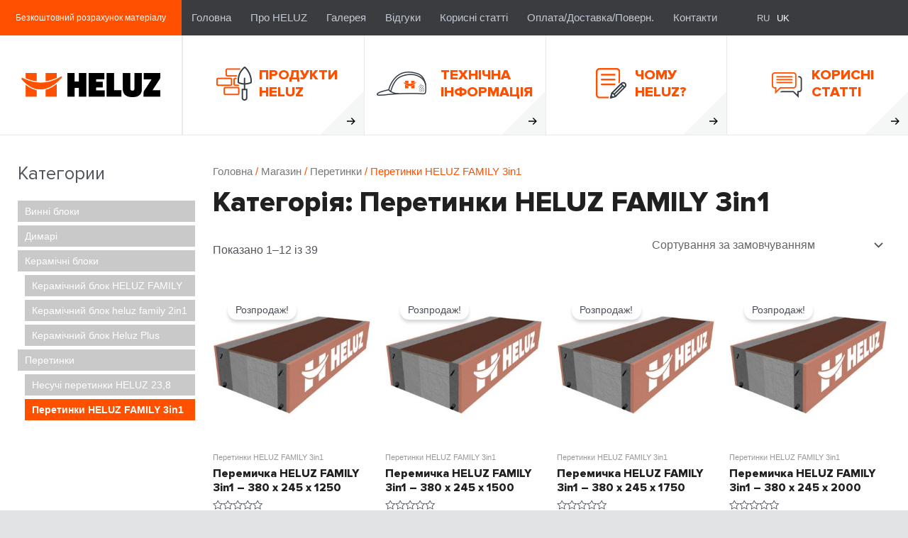

--- FILE ---
content_type: text/html; charset=UTF-8
request_url: https://heluz.kiev.ua/uk/bridge/family-3in1/
body_size: 43813
content:
<!DOCTYPE html>
<html lang="uk" prefix="og: https://ogp.me/ns#">
<head>
<meta charset="UTF-8">
<meta name="viewport" content="width=device-width, initial-scale=1">
<link rel="profile" href="https://gmpg.org/xfn/11">

	<style>img:is([sizes="auto" i], [sizes^="auto," i]) { contain-intrinsic-size: 3000px 1500px }</style>
	
<!-- Оптимізація пошукових систем (SEO) з Rank Math - https://rankmath.com/ -->
<title>Перетинки HELUZ FAMILY 3in1 купити в Києві - HELUZ - Украина | HELUZ FAMILY 3in1: ціна, відгуки, продаж</title>
<meta name="description" content="Перегородочні перетинки HELUZ FAMILY 3in1 ➤➤➤ Новинка 2020 🧱 Для високих вікон до 2.5 м. Балконних дверей ☝ Низька ціна на модульні перетинки HELUZ"/>
<meta name="robots" content="follow, index, max-snippet:-1, max-video-preview:-1, max-image-preview:large"/>
<link rel="canonical" href="https://heluz.kiev.ua/uk/bridge/family-3in1/" />
<link rel="next" href="https://heluz.kiev.ua/uk/bridge/family-3in1/page/2/" />
<meta property="og:locale" content="uk_UA" />
<meta property="og:type" content="article" />
<meta property="og:title" content="Перетинки HELUZ FAMILY 3in1 купити в Києві - HELUZ - Украина | HELUZ FAMILY 3in1: ціна, відгуки, продаж" />
<meta property="og:description" content="Перегородочні перетинки HELUZ FAMILY 3in1 ➤➤➤ Новинка 2020 🧱 Для високих вікон до 2.5 м. Балконних дверей ☝ Низька ціна на модульні перетинки HELUZ" />
<meta property="og:url" content="https://heluz.kiev.ua/uk/bridge/family-3in1/" />
<meta property="og:site_name" content="HELUZ - Украина" />
<meta property="og:image" content="https://heluz.kiev.ua/wp-content/uploads/2020/12/cat_peremuchki-heluz-3in1-ua.jpg" />
<meta property="og:image:secure_url" content="https://heluz.kiev.ua/wp-content/uploads/2020/12/cat_peremuchki-heluz-3in1-ua.jpg" />
<meta property="og:image:width" content="500" />
<meta property="og:image:height" content="500" />
<meta property="og:image:alt" content="Перетинки HELUZ FAMILY 3in1 придбати в Киеві - Heluz-Україна" />
<meta property="og:image:type" content="image/jpeg" />
<meta name="twitter:card" content="summary_large_image" />
<meta name="twitter:title" content="Перетинки HELUZ FAMILY 3in1 купити в Києві - HELUZ - Украина | HELUZ FAMILY 3in1: ціна, відгуки, продаж" />
<meta name="twitter:description" content="Перегородочні перетинки HELUZ FAMILY 3in1 ➤➤➤ Новинка 2020 🧱 Для високих вікон до 2.5 м. Балконних дверей ☝ Низька ціна на модульні перетинки HELUZ" />
<meta name="twitter:label1" content="Товари" />
<meta name="twitter:data1" content="39" />
<script type="application/ld+json" class="rank-math-schema">{"@context":"https://schema.org","@graph":[{"@type":"Organization","@id":"https://heluz.kiev.ua/uk/#organization/","name":"HELUZ - \u0423\u043a\u0440\u0430\u0438\u043d\u0430"},{"@type":"WebSite","@id":"https://heluz.kiev.ua/uk/#website/","url":"https://heluz.kiev.ua/uk/","name":"HELUZ - \u0423\u043a\u0440\u0430\u0438\u043d\u0430","publisher":{"@id":"https://heluz.kiev.ua/uk/#organization/"},"inLanguage":"uk"},{"@type":"BreadcrumbList","@id":"https://heluz.kiev.ua/uk/bridge/family-3in1/#breadcrumb","itemListElement":[{"@type":"ListItem","position":"1","item":{"@id":"https://heluz.kiev.ua","name":"Home"}},{"@type":"ListItem","position":"2","item":{"@id":"https://heluz.kiev.ua/uk/magazin/","name":"\u041c\u0430\u0433\u0430\u0437\u0438\u043d"}},{"@type":"ListItem","position":"3","item":{"@id":"https://heluz.kiev.ua/uk/bridge/family-3in1/","name":"\u041f\u0435\u0440\u0435\u0442\u0438\u043d\u043a\u0438 HELUZ FAMILY 3in1"}}]},{"@type":"CollectionPage","@id":"https://heluz.kiev.ua/uk/bridge/family-3in1/#webpage","url":"https://heluz.kiev.ua/uk/bridge/family-3in1/","name":"\u041f\u0435\u0440\u0435\u0442\u0438\u043d\u043a\u0438 HELUZ FAMILY 3in1 \u043a\u0443\u043f\u0438\u0442\u0438 \u0432 \u041a\u0438\u0454\u0432\u0456 - HELUZ - \u0423\u043a\u0440\u0430\u0438\u043d\u0430 | HELUZ FAMILY 3in1: \u0446\u0456\u043d\u0430, \u0432\u0456\u0434\u0433\u0443\u043a\u0438, \u043f\u0440\u043e\u0434\u0430\u0436","isPartOf":{"@id":"https://heluz.kiev.ua/uk/#website/"},"inLanguage":"uk","breadcrumb":{"@id":"https://heluz.kiev.ua/uk/bridge/family-3in1/#breadcrumb"}}]}</script>
<!-- /Плагін Rank Math WordPress SEO -->

<link rel='dns-prefetch' href='//cdn.datatables.net' />
<link rel='dns-prefetch' href='//code.jquery.com' />
<link rel="alternate" type="application/rss+xml" title="HELUZ - Украина &raquo; стрічка" href="https://heluz.kiev.ua/uk/feed/" />
<link rel="alternate" type="application/rss+xml" title="Канал HELUZ - Украина &raquo; Перетинки HELUZ FAMILY 3in1 Категорія" href="https://heluz.kiev.ua/uk/bridge/family-3in1/feed/" />
<link rel='stylesheet' id='liqpay_base-css' href='https://heluz.kiev.ua/wp-content/plugins/liqpay_wordpress/css/liqpay.css' media='all' />
<link rel='stylesheet' id='datatables-css' href='//cdn.datatables.net/1.10.12/css/jquery.dataTables.min.css' media='all' />
<link rel='stylesheet' id='jquery-ui-css' href='//code.jquery.com/ui/1.12.1/themes/base/jquery-ui.css' media='all' />
<link rel='stylesheet' id='dataTables_yadcf-css' href='https://heluz.kiev.ua/wp-content/plugins/liqpay_wordpress/css/jquery.dataTables.yadcf.css' media='all' />
<style id='cf-frontend-style-inline-css'>
@font-face {
	font-family: 'ProximaNova';
	font-style: normal;
	font-weight: 400;
	font-display: auto;
	src: url('https://heluz.kiev.ua/wp-content/uploads/2020/07/proximanova-regular.woff') format('woff'),
		url('https://heluz.kiev.ua/wp-content/uploads/2020/07/proximanova-regular.ttf') format('truetype'),
		url('https://heluz.kiev.ua/wp-content/uploads/2020/07/proximanova-regular.eot?#iefix') format('embedded-opentype');
}
</style>
<link rel='stylesheet' id='astra-theme-css-css' href='https://heluz.kiev.ua/wp-content/themes/astra/assets/css/minified/style.min.css' media='all' />
<style id='astra-theme-css-inline-css'>
:root{--ast-post-nav-space:0;--ast-container-default-xlg-padding:3em;--ast-container-default-lg-padding:3em;--ast-container-default-slg-padding:2em;--ast-container-default-md-padding:3em;--ast-container-default-sm-padding:3em;--ast-container-default-xs-padding:2.4em;--ast-container-default-xxs-padding:1.8em;--ast-code-block-background:#EEEEEE;--ast-comment-inputs-background:#FAFAFA;--ast-normal-container-width:1350px;--ast-narrow-container-width:750px;--ast-blog-title-font-weight:normal;--ast-blog-meta-weight:inherit;--ast-global-color-primary:var(--ast-global-color-5);--ast-global-color-secondary:var(--ast-global-color-4);--ast-global-color-alternate-background:var(--ast-global-color-7);--ast-global-color-subtle-background:var(--ast-global-color-6);}html{font-size:100%;}a{color:#ff5000;}a:hover,a:focus{color:#50565b;}body,button,input,select,textarea,.ast-button,.ast-custom-button{font-family:Arial,Helvetica,Verdana,sans-serif;font-weight:300;font-size:16px;font-size:1rem;line-height:var(--ast-body-line-height,1.45em);}blockquote{color:#050b10;}h1,.entry-content h1,h2,.entry-content h2,h3,.entry-content h3,h4,.entry-content h4,h5,.entry-content h5,h6,.entry-content h6,.site-title,.site-title a{font-family:ProximaNova,Helvetica,Arial,sans-serif;font-weight:400;}.site-title{font-size:35px;font-size:2.1875rem;display:none;}header .custom-logo-link img{max-width:279px;width:279px;}.astra-logo-svg{width:279px;}.site-header .site-description{font-size:15px;font-size:0.9375rem;display:none;}.entry-title{font-size:26px;font-size:1.625rem;}.archive .ast-article-post .ast-article-inner,.blog .ast-article-post .ast-article-inner,.archive .ast-article-post .ast-article-inner:hover,.blog .ast-article-post .ast-article-inner:hover{overflow:hidden;}h1,.entry-content h1{font-size:40px;font-size:2.5rem;font-family:ProximaNova,Helvetica,Arial,sans-serif;line-height:1.4em;}h2,.entry-content h2{font-size:32px;font-size:2rem;font-weight:400;font-family:ProximaNova,Helvetica,Arial,sans-serif;line-height:1.3em;}h3,.entry-content h3{font-size:26px;font-size:1.625rem;font-family:ProximaNova,Helvetica,Arial,sans-serif;line-height:1.3em;}h4,.entry-content h4{font-size:24px;font-size:1.5rem;line-height:1.2em;font-family:ProximaNova,Helvetica,Arial,sans-serif;}h5,.entry-content h5{font-size:20px;font-size:1.25rem;line-height:1.2em;font-family:ProximaNova,Helvetica,Arial,sans-serif;}h6,.entry-content h6{font-size:16px;font-size:1rem;line-height:1.25em;font-family:ProximaNova,Helvetica,Arial,sans-serif;}::selection{background-color:#ff5000;color:#ffffff;}body,h1,.entry-title a,.entry-content h1,h2,.entry-content h2,h3,.entry-content h3,h4,.entry-content h4,h5,.entry-content h5,h6,.entry-content h6{color:#50565b;}.tagcloud a:hover,.tagcloud a:focus,.tagcloud a.current-item{color:#ffffff;border-color:#ff5000;background-color:#ff5000;}input:focus,input[type="text"]:focus,input[type="email"]:focus,input[type="url"]:focus,input[type="password"]:focus,input[type="reset"]:focus,input[type="search"]:focus,textarea:focus{border-color:#ff5000;}input[type="radio"]:checked,input[type=reset],input[type="checkbox"]:checked,input[type="checkbox"]:hover:checked,input[type="checkbox"]:focus:checked,input[type=range]::-webkit-slider-thumb{border-color:#ff5000;background-color:#ff5000;box-shadow:none;}.site-footer a:hover + .post-count,.site-footer a:focus + .post-count{background:#ff5000;border-color:#ff5000;}.single .nav-links .nav-previous,.single .nav-links .nav-next{color:#ff5000;}.entry-meta,.entry-meta *{line-height:1.45;color:#ff5000;}.entry-meta a:not(.ast-button):hover,.entry-meta a:not(.ast-button):hover *,.entry-meta a:not(.ast-button):focus,.entry-meta a:not(.ast-button):focus *,.page-links > .page-link,.page-links .page-link:hover,.post-navigation a:hover{color:#50565b;}#cat option,.secondary .calendar_wrap thead a,.secondary .calendar_wrap thead a:visited{color:#ff5000;}.secondary .calendar_wrap #today,.ast-progress-val span{background:#ff5000;}.secondary a:hover + .post-count,.secondary a:focus + .post-count{background:#ff5000;border-color:#ff5000;}.calendar_wrap #today > a{color:#ffffff;}.page-links .page-link,.single .post-navigation a{color:#ff5000;}.ast-search-menu-icon .search-form button.search-submit{padding:0 4px;}.ast-search-menu-icon form.search-form{padding-right:0;}.ast-header-search .ast-search-menu-icon.ast-dropdown-active .search-form,.ast-header-search .ast-search-menu-icon.ast-dropdown-active .search-field:focus{transition:all 0.2s;}.search-form input.search-field:focus{outline:none;}.widget-title,.widget .wp-block-heading{font-size:22px;font-size:1.375rem;color:#50565b;}.single .ast-author-details .author-title{color:#50565b;}.ast-search-menu-icon.slide-search a:focus-visible:focus-visible,.astra-search-icon:focus-visible,#close:focus-visible,a:focus-visible,.ast-menu-toggle:focus-visible,.site .skip-link:focus-visible,.wp-block-loginout input:focus-visible,.wp-block-search.wp-block-search__button-inside .wp-block-search__inside-wrapper,.ast-header-navigation-arrow:focus-visible,.woocommerce .wc-proceed-to-checkout > .checkout-button:focus-visible,.woocommerce .woocommerce-MyAccount-navigation ul li a:focus-visible,.ast-orders-table__row .ast-orders-table__cell:focus-visible,.woocommerce .woocommerce-order-details .order-again > .button:focus-visible,.woocommerce .woocommerce-message a.button.wc-forward:focus-visible,.woocommerce #minus_qty:focus-visible,.woocommerce #plus_qty:focus-visible,a#ast-apply-coupon:focus-visible,.woocommerce .woocommerce-info a:focus-visible,.woocommerce .astra-shop-summary-wrap a:focus-visible,.woocommerce a.wc-forward:focus-visible,#ast-apply-coupon:focus-visible,.woocommerce-js .woocommerce-mini-cart-item a.remove:focus-visible,#close:focus-visible,.button.search-submit:focus-visible,#search_submit:focus,.normal-search:focus-visible,.ast-header-account-wrap:focus-visible,.woocommerce .ast-on-card-button.ast-quick-view-trigger:focus{outline-style:dotted;outline-color:inherit;outline-width:thin;}input:focus,input[type="text"]:focus,input[type="email"]:focus,input[type="url"]:focus,input[type="password"]:focus,input[type="reset"]:focus,input[type="search"]:focus,input[type="number"]:focus,textarea:focus,.wp-block-search__input:focus,[data-section="section-header-mobile-trigger"] .ast-button-wrap .ast-mobile-menu-trigger-minimal:focus,.ast-mobile-popup-drawer.active .menu-toggle-close:focus,.woocommerce-ordering select.orderby:focus,#ast-scroll-top:focus,#coupon_code:focus,.woocommerce-page #comment:focus,.woocommerce #reviews #respond input#submit:focus,.woocommerce a.add_to_cart_button:focus,.woocommerce .button.single_add_to_cart_button:focus,.woocommerce .woocommerce-cart-form button:focus,.woocommerce .woocommerce-cart-form__cart-item .quantity .qty:focus,.woocommerce .woocommerce-billing-fields .woocommerce-billing-fields__field-wrapper .woocommerce-input-wrapper > .input-text:focus,.woocommerce #order_comments:focus,.woocommerce #place_order:focus,.woocommerce .woocommerce-address-fields .woocommerce-address-fields__field-wrapper .woocommerce-input-wrapper > .input-text:focus,.woocommerce .woocommerce-MyAccount-content form button:focus,.woocommerce .woocommerce-MyAccount-content .woocommerce-EditAccountForm .woocommerce-form-row .woocommerce-Input.input-text:focus,.woocommerce .ast-woocommerce-container .woocommerce-pagination ul.page-numbers li a:focus,body #content .woocommerce form .form-row .select2-container--default .select2-selection--single:focus,#ast-coupon-code:focus,.woocommerce.woocommerce-js .quantity input[type=number]:focus,.woocommerce-js .woocommerce-mini-cart-item .quantity input[type=number]:focus,.woocommerce p#ast-coupon-trigger:focus{border-style:dotted;border-color:inherit;border-width:thin;}input{outline:none;}.woocommerce-js input[type=text]:focus,.woocommerce-js input[type=email]:focus,.woocommerce-js textarea:focus,input[type=number]:focus,.comments-area textarea#comment:focus,.comments-area textarea#comment:active,.comments-area .ast-comment-formwrap input[type="text"]:focus,.comments-area .ast-comment-formwrap input[type="text"]:active{outline-style:unset;outline-color:inherit;outline-width:thin;}.main-header-menu .menu-link,.ast-header-custom-item a{color:#50565b;}.main-header-menu .menu-item:hover > .menu-link,.main-header-menu .menu-item:hover > .ast-menu-toggle,.main-header-menu .ast-masthead-custom-menu-items a:hover,.main-header-menu .menu-item.focus > .menu-link,.main-header-menu .menu-item.focus > .ast-menu-toggle,.main-header-menu .current-menu-item > .menu-link,.main-header-menu .current-menu-ancestor > .menu-link,.main-header-menu .current-menu-item > .ast-menu-toggle,.main-header-menu .current-menu-ancestor > .ast-menu-toggle{color:#ff5000;}.header-main-layout-3 .ast-main-header-bar-alignment{margin-right:auto;}.header-main-layout-2 .site-header-section-left .ast-site-identity{text-align:left;}.ast-logo-title-inline .site-logo-img{padding-right:1em;}.site-logo-img img{ transition:all 0.2s linear;}body .ast-oembed-container *{position:absolute;top:0;width:100%;height:100%;left:0;}body .wp-block-embed-pocket-casts .ast-oembed-container *{position:unset;}.ast-header-break-point .ast-mobile-menu-buttons-minimal.menu-toggle{background:transparent;color:#ff5000;}.ast-header-break-point .ast-mobile-menu-buttons-outline.menu-toggle{background:transparent;border:1px solid #ff5000;color:#ff5000;}.ast-header-break-point .ast-mobile-menu-buttons-fill.menu-toggle{background:#ff5000;}.ast-single-post-featured-section + article {margin-top: 2em;}.site-content .ast-single-post-featured-section img {width: 100%;overflow: hidden;object-fit: cover;}.ast-separate-container .site-content .ast-single-post-featured-section + article {margin-top: -80px;z-index: 9;position: relative;border-radius: 4px;}@media (min-width: 922px) {.ast-no-sidebar .site-content .ast-article-image-container--wide {margin-left: -120px;margin-right: -120px;max-width: unset;width: unset;}.ast-left-sidebar .site-content .ast-article-image-container--wide,.ast-right-sidebar .site-content .ast-article-image-container--wide {margin-left: -10px;margin-right: -10px;}.site-content .ast-article-image-container--full {margin-left: calc( -50vw + 50%);margin-right: calc( -50vw + 50%);max-width: 100vw;width: 100vw;}.ast-left-sidebar .site-content .ast-article-image-container--full,.ast-right-sidebar .site-content .ast-article-image-container--full {margin-left: -10px;margin-right: -10px;max-width: inherit;width: auto;}}.site > .ast-single-related-posts-container {margin-top: 0;}@media (min-width: 922px) {.ast-desktop .ast-container--narrow {max-width: var(--ast-narrow-container-width);margin: 0 auto;}}.ast-page-builder-template .hentry {margin: 0;}.ast-page-builder-template .site-content > .ast-container {max-width: 100%;padding: 0;}.ast-page-builder-template .site .site-content #primary {padding: 0;margin: 0;}.ast-page-builder-template .no-results {text-align: center;margin: 4em auto;}.ast-page-builder-template .ast-pagination {padding: 2em;}.ast-page-builder-template .entry-header.ast-no-title.ast-no-thumbnail {margin-top: 0;}.ast-page-builder-template .entry-header.ast-header-without-markup {margin-top: 0;margin-bottom: 0;}.ast-page-builder-template .entry-header.ast-no-title.ast-no-meta {margin-bottom: 0;}.ast-page-builder-template.single .post-navigation {padding-bottom: 2em;}.ast-page-builder-template.single-post .site-content > .ast-container {max-width: 100%;}.ast-page-builder-template .entry-header {margin-top: 2em;margin-left: auto;margin-right: auto;}.ast-single-post.ast-page-builder-template .site-main > article,.woocommerce.ast-page-builder-template .site-main {padding-top: 2em;padding-left: 20px;padding-right: 20px;}.ast-page-builder-template .ast-archive-description {margin: 2em auto 0;padding-left: 20px;padding-right: 20px;}.ast-page-builder-template .ast-row {margin-left: 0;margin-right: 0;}.single.ast-page-builder-template .entry-header + .entry-content,.single.ast-page-builder-template .ast-single-entry-banner + .site-content article .entry-content {margin-bottom: 2em;}@media(min-width: 921px) {.ast-page-builder-template.archive.ast-right-sidebar .ast-row article,.ast-page-builder-template.archive.ast-left-sidebar .ast-row article {padding-left: 0;padding-right: 0;}}.ast-page-builder-template.ast-no-sidebar .entry-content .alignwide {margin-left: 0;margin-right: 0;}.footer-adv .footer-adv-overlay{border-top-style:solid;border-top-color:#7a7a7a;}.wp-block-buttons.aligncenter{justify-content:center;}.wp-block-buttons .wp-block-button.is-style-outline .wp-block-button__link.wp-element-button,.ast-outline-button,.wp-block-uagb-buttons-child .uagb-buttons-repeater.ast-outline-button{border-top-width:2px;border-right-width:2px;border-bottom-width:2px;border-left-width:2px;font-family:inherit;font-weight:inherit;line-height:1em;}.wp-block-button .wp-block-button__link.wp-element-button.is-style-outline:not(.has-background),.wp-block-button.is-style-outline>.wp-block-button__link.wp-element-button:not(.has-background),.ast-outline-button{background-color:transparent;}.entry-content[data-ast-blocks-layout] > figure{margin-bottom:1em;}.review-rating{display:flex;align-items:center;order:2;}#page{display:flex;flex-direction:column;min-height:100vh;}.ast-404-layout-1 h1.page-title{color:var(--ast-global-color-2);}.single .post-navigation a{line-height:1em;height:inherit;}.error-404 .page-sub-title{font-size:1.5rem;font-weight:inherit;}.search .site-content .content-area .search-form{margin-bottom:0;}#page .site-content{flex-grow:1;}.widget{margin-bottom:1.25em;}#secondary li{line-height:1.5em;}#secondary .wp-block-group h2{margin-bottom:0.7em;}#secondary h2{font-size:1.7rem;}.ast-separate-container .ast-article-post,.ast-separate-container .ast-article-single,.ast-separate-container .comment-respond{padding:3em;}.ast-separate-container .ast-article-single .ast-article-single{padding:0;}.ast-article-single .wp-block-post-template-is-layout-grid{padding-left:0;}.ast-separate-container .comments-title,.ast-narrow-container .comments-title{padding:1.5em 2em;}.ast-page-builder-template .comment-form-textarea,.ast-comment-formwrap .ast-grid-common-col{padding:0;}.ast-comment-formwrap{padding:0;display:inline-flex;column-gap:20px;width:100%;margin-left:0;margin-right:0;}.comments-area textarea#comment:focus,.comments-area textarea#comment:active,.comments-area .ast-comment-formwrap input[type="text"]:focus,.comments-area .ast-comment-formwrap input[type="text"]:active {box-shadow:none;outline:none;}.archive.ast-page-builder-template .entry-header{margin-top:2em;}.ast-page-builder-template .ast-comment-formwrap{width:100%;}.entry-title{margin-bottom:0.5em;}.ast-archive-description p{font-size:inherit;font-weight:inherit;line-height:inherit;}.ast-separate-container .ast-comment-list li.depth-1,.hentry{margin-bottom:2em;}@media (min-width:921px){.ast-left-sidebar.ast-page-builder-template #secondary,.archive.ast-right-sidebar.ast-page-builder-template .site-main{padding-left:20px;padding-right:20px;}}@media (max-width:544px){.ast-comment-formwrap.ast-row{column-gap:10px;display:inline-block;}#ast-commentform .ast-grid-common-col{position:relative;width:100%;}}@media (min-width:1201px){.ast-separate-container .ast-article-post,.ast-separate-container .ast-article-single,.ast-separate-container .ast-author-box,.ast-separate-container .ast-404-layout-1,.ast-separate-container .no-results{padding:3em;}}@media (max-width:921px){.ast-separate-container #primary,.ast-separate-container #secondary{padding:1.5em 0;}#primary,#secondary{padding:1.5em 0;margin:0;}.ast-left-sidebar #content > .ast-container{display:flex;flex-direction:column-reverse;width:100%;}}@media (min-width:922px){.ast-separate-container.ast-right-sidebar #primary,.ast-separate-container.ast-left-sidebar #primary{border:0;}.search-no-results.ast-separate-container #primary{margin-bottom:4em;}}.wp-block-button .wp-block-button__link{color:#ffffff;}.wp-block-button .wp-block-button__link:hover,.wp-block-button .wp-block-button__link:focus{color:#ffffff;background-color:#50565b;border-color:#50565b;}.elementor-widget-heading h1.elementor-heading-title{line-height:1.4em;}.elementor-widget-heading h2.elementor-heading-title{line-height:1.3em;}.elementor-widget-heading h3.elementor-heading-title{line-height:1.3em;}.elementor-widget-heading h4.elementor-heading-title{line-height:1.2em;}.elementor-widget-heading h5.elementor-heading-title{line-height:1.2em;}.elementor-widget-heading h6.elementor-heading-title{line-height:1.25em;}.wp-block-button .wp-block-button__link,.wp-block-search .wp-block-search__button,body .wp-block-file .wp-block-file__button{border-color:#ff5000;background-color:#ff5000;color:#ffffff;font-family:inherit;font-weight:inherit;line-height:1em;padding-top:10px;padding-right:40px;padding-bottom:10px;padding-left:40px;}.menu-toggle,button,.ast-button,.ast-custom-button,.button,input#submit,input[type="button"],input[type="submit"],input[type="reset"],form[CLASS*="wp-block-search__"].wp-block-search .wp-block-search__inside-wrapper .wp-block-search__button,body .wp-block-file .wp-block-file__button,.search .search-submit{border-style:solid;border-top-width:0;border-right-width:0;border-left-width:0;border-bottom-width:0;color:#ffffff;border-color:#ff5000;background-color:#ff5000;padding-top:10px;padding-right:40px;padding-bottom:10px;padding-left:40px;font-family:inherit;font-weight:inherit;line-height:1em;}button:focus,.menu-toggle:hover,button:hover,.ast-button:hover,.ast-custom-button:hover .button:hover,.ast-custom-button:hover ,input[type=reset]:hover,input[type=reset]:focus,input#submit:hover,input#submit:focus,input[type="button"]:hover,input[type="button"]:focus,input[type="submit"]:hover,input[type="submit"]:focus,form[CLASS*="wp-block-search__"].wp-block-search .wp-block-search__inside-wrapper .wp-block-search__button:hover,form[CLASS*="wp-block-search__"].wp-block-search .wp-block-search__inside-wrapper .wp-block-search__button:focus,body .wp-block-file .wp-block-file__button:hover,body .wp-block-file .wp-block-file__button:focus{color:#ffffff;background-color:#50565b;border-color:#50565b;}form[CLASS*="wp-block-search__"].wp-block-search .wp-block-search__inside-wrapper .wp-block-search__button.has-icon{padding-top:calc(10px - 3px);padding-right:calc(40px - 3px);padding-bottom:calc(10px - 3px);padding-left:calc(40px - 3px);}@media (max-width:921px){.ast-mobile-header-stack .main-header-bar .ast-search-menu-icon{display:inline-block;}.ast-header-break-point.ast-header-custom-item-outside .ast-mobile-header-stack .main-header-bar .ast-search-icon{margin:0;}.ast-comment-avatar-wrap img{max-width:2.5em;}.ast-comment-meta{padding:0 1.8888em 1.3333em;}.ast-separate-container .ast-comment-list li.depth-1{padding:1.5em 2.14em;}.ast-separate-container .comment-respond{padding:2em 2.14em;}}@media (min-width:544px){.ast-container{max-width:100%;}}@media (max-width:544px){.ast-separate-container .ast-article-post,.ast-separate-container .ast-article-single,.ast-separate-container .comments-title,.ast-separate-container .ast-archive-description{padding:1.5em 1em;}.ast-separate-container #content .ast-container{padding-left:0.54em;padding-right:0.54em;}.ast-separate-container .ast-comment-list .bypostauthor{padding:.5em;}.ast-search-menu-icon.ast-dropdown-active .search-field{width:170px;}.site-branding img,.site-header .site-logo-img .custom-logo-link img{max-width:100%;}} #ast-mobile-header .ast-site-header-cart-li a{pointer-events:none;}body,.ast-separate-container{background-color:#e2e3e5;}@media (max-width:921px){.site-title{display:none;}.site-header .site-description{display:none;}h1,.entry-content h1{font-size:30px;}h2,.entry-content h2{font-size:25px;}h3,.entry-content h3{font-size:20px;}}@media (max-width:544px){.site-title{display:none;}.site-header .site-description{display:none;}h1,.entry-content h1{font-size:30px;}h2,.entry-content h2{font-size:25px;}h3,.entry-content h3{font-size:20px;}}@media (max-width:921px){html{font-size:91.2%;}}@media (max-width:544px){html{font-size:91.2%;}}@media (min-width:922px){.ast-container{max-width:1390px;}}@font-face {font-family: "Astra";src: url(https://heluz.kiev.ua/wp-content/themes/astra/assets/fonts/astra.woff) format("woff"),url(https://heluz.kiev.ua/wp-content/themes/astra/assets/fonts/astra.ttf) format("truetype"),url(https://heluz.kiev.ua/wp-content/themes/astra/assets/fonts/astra.svg#astra) format("svg");font-weight: normal;font-style: normal;font-display: fallback;}@media (max-width:921px) {.main-header-bar .main-header-bar-navigation{display:none;}}.ast-blog-layout-classic-grid .ast-article-inner{box-shadow:0px 6px 15px -2px rgba(16,24,40,0.05);}.ast-separate-container .ast-blog-layout-classic-grid .ast-article-inner,.ast-plain-container .ast-blog-layout-classic-grid .ast-article-inner{height:100%;}.ast-blog-layout-6-grid .ast-blog-featured-section:before { content: ""; }.cat-links.badge a,.tags-links.badge a {padding: 4px 8px;border-radius: 3px;font-weight: 400;}.cat-links.underline a,.tags-links.underline a{text-decoration: underline;}.ast-desktop .main-header-menu.submenu-with-border .sub-menu,.ast-desktop .main-header-menu.submenu-with-border .astra-full-megamenu-wrapper{border-color:#ff5000;}.ast-desktop .main-header-menu.submenu-with-border .sub-menu{border-top-width:2px;border-style:solid;}.ast-desktop .main-header-menu.submenu-with-border .sub-menu .sub-menu{top:-2px;}.ast-desktop .main-header-menu.submenu-with-border .sub-menu .menu-link,.ast-desktop .main-header-menu.submenu-with-border .children .menu-link{border-bottom-width:0px;border-style:solid;border-color:#eaeaea;}@media (min-width:922px){.main-header-menu .sub-menu .menu-item.ast-left-align-sub-menu:hover > .sub-menu,.main-header-menu .sub-menu .menu-item.ast-left-align-sub-menu.focus > .sub-menu{margin-left:-0px;}}.ast-small-footer{border-top-style:solid;border-top-width:1px;border-top-color:#7a7a7a;}.ast-small-footer-wrap{text-align:center;}.site .comments-area{padding-bottom:3em;}.ast-header-break-point.ast-header-custom-item-inside .main-header-bar .main-header-bar-navigation .ast-search-icon {display: none;}.ast-header-break-point.ast-header-custom-item-inside .main-header-bar .ast-search-menu-icon .search-form {padding: 0;display: block;overflow: hidden;}.ast-header-break-point .ast-header-custom-item .widget:last-child {margin-bottom: 1em;}.ast-header-custom-item .widget {margin: 0.5em;display: inline-block;vertical-align: middle;}.ast-header-custom-item .widget p {margin-bottom: 0;}.ast-header-custom-item .widget li {width: auto;}.ast-header-custom-item-inside .button-custom-menu-item .menu-link {display: none;}.ast-header-custom-item-inside.ast-header-break-point .button-custom-menu-item .ast-custom-button-link {display: none;}.ast-header-custom-item-inside.ast-header-break-point .button-custom-menu-item .menu-link {display: block;}.ast-header-break-point.ast-header-custom-item-outside .main-header-bar .ast-search-icon {margin-right: 1em;}.ast-header-break-point.ast-header-custom-item-inside .main-header-bar .ast-search-menu-icon .search-field,.ast-header-break-point.ast-header-custom-item-inside .main-header-bar .ast-search-menu-icon.ast-inline-search .search-field {width: 100%;padding-right: 5.5em;}.ast-header-break-point.ast-header-custom-item-inside .main-header-bar .ast-search-menu-icon .search-submit {display: block;position: absolute;height: 100%;top: 0;right: 0;padding: 0 1em;border-radius: 0;}.ast-header-break-point .ast-header-custom-item .ast-masthead-custom-menu-items {padding-left: 20px;padding-right: 20px;margin-bottom: 1em;margin-top: 1em;}.ast-header-custom-item-inside.ast-header-break-point .button-custom-menu-item {padding-left: 0;padding-right: 0;margin-top: 0;margin-bottom: 0;}.astra-icon-down_arrow::after {content: "\e900";font-family: Astra;}.astra-icon-close::after {content: "\e5cd";font-family: Astra;}.astra-icon-drag_handle::after {content: "\e25d";font-family: Astra;}.astra-icon-format_align_justify::after {content: "\e235";font-family: Astra;}.astra-icon-menu::after {content: "\e5d2";font-family: Astra;}.astra-icon-reorder::after {content: "\e8fe";font-family: Astra;}.astra-icon-search::after {content: "\e8b6";font-family: Astra;}.astra-icon-zoom_in::after {content: "\e56b";font-family: Astra;}.astra-icon-check-circle::after {content: "\e901";font-family: Astra;}.astra-icon-shopping-cart::after {content: "\f07a";font-family: Astra;}.astra-icon-shopping-bag::after {content: "\f290";font-family: Astra;}.astra-icon-shopping-basket::after {content: "\f291";font-family: Astra;}.astra-icon-circle-o::after {content: "\e903";font-family: Astra;}.astra-icon-certificate::after {content: "\e902";font-family: Astra;}.wp-block-file {display: flex;align-items: center;flex-wrap: wrap;justify-content: space-between;}.wp-block-pullquote {border: none;}.wp-block-pullquote blockquote::before {content: "\201D";font-family: "Helvetica",sans-serif;display: flex;transform: rotate( 180deg );font-size: 6rem;font-style: normal;line-height: 1;font-weight: bold;align-items: center;justify-content: center;}.has-text-align-right > blockquote::before {justify-content: flex-start;}.has-text-align-left > blockquote::before {justify-content: flex-end;}figure.wp-block-pullquote.is-style-solid-color blockquote {max-width: 100%;text-align: inherit;}:root {--wp--custom--ast-default-block-top-padding: 3em;--wp--custom--ast-default-block-right-padding: 3em;--wp--custom--ast-default-block-bottom-padding: 3em;--wp--custom--ast-default-block-left-padding: 3em;--wp--custom--ast-container-width: 1350px;--wp--custom--ast-content-width-size: 1350px;--wp--custom--ast-wide-width-size: calc(1350px + var(--wp--custom--ast-default-block-left-padding) + var(--wp--custom--ast-default-block-right-padding));}.ast-narrow-container {--wp--custom--ast-content-width-size: 750px;--wp--custom--ast-wide-width-size: 750px;}@media(max-width: 921px) {:root {--wp--custom--ast-default-block-top-padding: 3em;--wp--custom--ast-default-block-right-padding: 2em;--wp--custom--ast-default-block-bottom-padding: 3em;--wp--custom--ast-default-block-left-padding: 2em;}}@media(max-width: 544px) {:root {--wp--custom--ast-default-block-top-padding: 3em;--wp--custom--ast-default-block-right-padding: 1.5em;--wp--custom--ast-default-block-bottom-padding: 3em;--wp--custom--ast-default-block-left-padding: 1.5em;}}.entry-content > .wp-block-group,.entry-content > .wp-block-cover,.entry-content > .wp-block-columns {padding-top: var(--wp--custom--ast-default-block-top-padding);padding-right: var(--wp--custom--ast-default-block-right-padding);padding-bottom: var(--wp--custom--ast-default-block-bottom-padding);padding-left: var(--wp--custom--ast-default-block-left-padding);}.ast-plain-container.ast-no-sidebar .entry-content > .alignfull,.ast-page-builder-template .ast-no-sidebar .entry-content > .alignfull {margin-left: calc( -50vw + 50%);margin-right: calc( -50vw + 50%);max-width: 100vw;width: 100vw;}.ast-plain-container.ast-no-sidebar .entry-content .alignfull .alignfull,.ast-page-builder-template.ast-no-sidebar .entry-content .alignfull .alignfull,.ast-plain-container.ast-no-sidebar .entry-content .alignfull .alignwide,.ast-page-builder-template.ast-no-sidebar .entry-content .alignfull .alignwide,.ast-plain-container.ast-no-sidebar .entry-content .alignwide .alignfull,.ast-page-builder-template.ast-no-sidebar .entry-content .alignwide .alignfull,.ast-plain-container.ast-no-sidebar .entry-content .alignwide .alignwide,.ast-page-builder-template.ast-no-sidebar .entry-content .alignwide .alignwide,.ast-plain-container.ast-no-sidebar .entry-content .wp-block-column .alignfull,.ast-page-builder-template.ast-no-sidebar .entry-content .wp-block-column .alignfull,.ast-plain-container.ast-no-sidebar .entry-content .wp-block-column .alignwide,.ast-page-builder-template.ast-no-sidebar .entry-content .wp-block-column .alignwide {margin-left: auto;margin-right: auto;width: 100%;}[data-ast-blocks-layout] .wp-block-separator:not(.is-style-dots) {height: 0;}[data-ast-blocks-layout] .wp-block-separator {margin: 20px auto;}[data-ast-blocks-layout] .wp-block-separator:not(.is-style-wide):not(.is-style-dots) {max-width: 100px;}[data-ast-blocks-layout] .wp-block-separator.has-background {padding: 0;}.entry-content[data-ast-blocks-layout] > * {max-width: var(--wp--custom--ast-content-width-size);margin-left: auto;margin-right: auto;}.entry-content[data-ast-blocks-layout] > .alignwide {max-width: var(--wp--custom--ast-wide-width-size);}.entry-content[data-ast-blocks-layout] .alignfull {max-width: none;}.entry-content .wp-block-columns {margin-bottom: 0;}blockquote {margin: 1.5em;border-color: rgba(0,0,0,0.05);}.wp-block-quote:not(.has-text-align-right):not(.has-text-align-center) {border-left: 5px solid rgba(0,0,0,0.05);}.has-text-align-right > blockquote,blockquote.has-text-align-right {border-right: 5px solid rgba(0,0,0,0.05);}.has-text-align-left > blockquote,blockquote.has-text-align-left {border-left: 5px solid rgba(0,0,0,0.05);}.wp-block-site-tagline,.wp-block-latest-posts .read-more {margin-top: 15px;}.wp-block-loginout p label {display: block;}.wp-block-loginout p:not(.login-remember):not(.login-submit) input {width: 100%;}.wp-block-loginout input:focus {border-color: transparent;}.wp-block-loginout input:focus {outline: thin dotted;}.entry-content .wp-block-media-text .wp-block-media-text__content {padding: 0 0 0 8%;}.entry-content .wp-block-media-text.has-media-on-the-right .wp-block-media-text__content {padding: 0 8% 0 0;}.entry-content .wp-block-media-text.has-background .wp-block-media-text__content {padding: 8%;}.entry-content .wp-block-cover:not([class*="background-color"]):not(.has-text-color.has-link-color) .wp-block-cover__inner-container,.entry-content .wp-block-cover:not([class*="background-color"]) .wp-block-cover-image-text,.entry-content .wp-block-cover:not([class*="background-color"]) .wp-block-cover-text,.entry-content .wp-block-cover-image:not([class*="background-color"]) .wp-block-cover__inner-container,.entry-content .wp-block-cover-image:not([class*="background-color"]) .wp-block-cover-image-text,.entry-content .wp-block-cover-image:not([class*="background-color"]) .wp-block-cover-text {color: var(--ast-global-color-primary,var(--ast-global-color-5));}.wp-block-loginout .login-remember input {width: 1.1rem;height: 1.1rem;margin: 0 5px 4px 0;vertical-align: middle;}.wp-block-latest-posts > li > *:first-child,.wp-block-latest-posts:not(.is-grid) > li:first-child {margin-top: 0;}.entry-content > .wp-block-buttons,.entry-content > .wp-block-uagb-buttons {margin-bottom: 1.5em;}.wp-block-search__inside-wrapper .wp-block-search__input {padding: 0 10px;color: var(--ast-global-color-3);background: var(--ast-global-color-primary,var(--ast-global-color-5));border-color: var(--ast-border-color);}.wp-block-latest-posts .read-more {margin-bottom: 1.5em;}.wp-block-search__no-button .wp-block-search__inside-wrapper .wp-block-search__input {padding-top: 5px;padding-bottom: 5px;}.wp-block-latest-posts .wp-block-latest-posts__post-date,.wp-block-latest-posts .wp-block-latest-posts__post-author {font-size: 1rem;}.wp-block-latest-posts > li > *,.wp-block-latest-posts:not(.is-grid) > li {margin-top: 12px;margin-bottom: 12px;}.ast-page-builder-template .entry-content[data-ast-blocks-layout] > *,.ast-page-builder-template .entry-content[data-ast-blocks-layout] > .alignfull:not(.wp-block-group):not(.uagb-is-root-container) > * {max-width: none;}.ast-page-builder-template .entry-content[data-ast-blocks-layout] > .alignwide:not(.uagb-is-root-container) > * {max-width: var(--wp--custom--ast-wide-width-size);}.ast-page-builder-template .entry-content[data-ast-blocks-layout] > .inherit-container-width > *,.ast-page-builder-template .entry-content[data-ast-blocks-layout] > *:not(.wp-block-group):not(.uagb-is-root-container) > *,.entry-content[data-ast-blocks-layout] > .wp-block-cover .wp-block-cover__inner-container {max-width: var(--wp--custom--ast-content-width-size) ;margin-left: auto;margin-right: auto;}.entry-content[data-ast-blocks-layout] .wp-block-cover:not(.alignleft):not(.alignright) {width: auto;}@media(max-width: 1200px) {.ast-separate-container .entry-content > .alignfull,.ast-separate-container .entry-content[data-ast-blocks-layout] > .alignwide,.ast-plain-container .entry-content[data-ast-blocks-layout] > .alignwide,.ast-plain-container .entry-content .alignfull {margin-left: calc(-1 * min(var(--ast-container-default-xlg-padding),20px)) ;margin-right: calc(-1 * min(var(--ast-container-default-xlg-padding),20px));}}@media(min-width: 1201px) {.ast-separate-container .entry-content > .alignfull {margin-left: calc(-1 * var(--ast-container-default-xlg-padding) );margin-right: calc(-1 * var(--ast-container-default-xlg-padding) );}.ast-separate-container .entry-content[data-ast-blocks-layout] > .alignwide,.ast-plain-container .entry-content[data-ast-blocks-layout] > .alignwide {margin-left: calc(-1 * var(--wp--custom--ast-default-block-left-padding) );margin-right: calc(-1 * var(--wp--custom--ast-default-block-right-padding) );}}@media(min-width: 921px) {.ast-separate-container .entry-content .wp-block-group.alignwide:not(.inherit-container-width) > :where(:not(.alignleft):not(.alignright)),.ast-plain-container .entry-content .wp-block-group.alignwide:not(.inherit-container-width) > :where(:not(.alignleft):not(.alignright)) {max-width: calc( var(--wp--custom--ast-content-width-size) + 80px );}.ast-plain-container.ast-right-sidebar .entry-content[data-ast-blocks-layout] .alignfull,.ast-plain-container.ast-left-sidebar .entry-content[data-ast-blocks-layout] .alignfull {margin-left: -60px;margin-right: -60px;}}@media(min-width: 544px) {.entry-content > .alignleft {margin-right: 20px;}.entry-content > .alignright {margin-left: 20px;}}@media (max-width:544px){.wp-block-columns .wp-block-column:not(:last-child){margin-bottom:20px;}.wp-block-latest-posts{margin:0;}}@media( max-width: 600px ) {.entry-content .wp-block-media-text .wp-block-media-text__content,.entry-content .wp-block-media-text.has-media-on-the-right .wp-block-media-text__content {padding: 8% 0 0;}.entry-content .wp-block-media-text.has-background .wp-block-media-text__content {padding: 8%;}}.ast-page-builder-template .entry-header {padding-left: 0;}.ast-narrow-container .site-content .wp-block-uagb-image--align-full .wp-block-uagb-image__figure {max-width: 100%;margin-left: auto;margin-right: auto;}:root .has-ast-global-color-0-color{color:var(--ast-global-color-0);}:root .has-ast-global-color-0-background-color{background-color:var(--ast-global-color-0);}:root .wp-block-button .has-ast-global-color-0-color{color:var(--ast-global-color-0);}:root .wp-block-button .has-ast-global-color-0-background-color{background-color:var(--ast-global-color-0);}:root .has-ast-global-color-1-color{color:var(--ast-global-color-1);}:root .has-ast-global-color-1-background-color{background-color:var(--ast-global-color-1);}:root .wp-block-button .has-ast-global-color-1-color{color:var(--ast-global-color-1);}:root .wp-block-button .has-ast-global-color-1-background-color{background-color:var(--ast-global-color-1);}:root .has-ast-global-color-2-color{color:var(--ast-global-color-2);}:root .has-ast-global-color-2-background-color{background-color:var(--ast-global-color-2);}:root .wp-block-button .has-ast-global-color-2-color{color:var(--ast-global-color-2);}:root .wp-block-button .has-ast-global-color-2-background-color{background-color:var(--ast-global-color-2);}:root .has-ast-global-color-3-color{color:var(--ast-global-color-3);}:root .has-ast-global-color-3-background-color{background-color:var(--ast-global-color-3);}:root .wp-block-button .has-ast-global-color-3-color{color:var(--ast-global-color-3);}:root .wp-block-button .has-ast-global-color-3-background-color{background-color:var(--ast-global-color-3);}:root .has-ast-global-color-4-color{color:var(--ast-global-color-4);}:root .has-ast-global-color-4-background-color{background-color:var(--ast-global-color-4);}:root .wp-block-button .has-ast-global-color-4-color{color:var(--ast-global-color-4);}:root .wp-block-button .has-ast-global-color-4-background-color{background-color:var(--ast-global-color-4);}:root .has-ast-global-color-5-color{color:var(--ast-global-color-5);}:root .has-ast-global-color-5-background-color{background-color:var(--ast-global-color-5);}:root .wp-block-button .has-ast-global-color-5-color{color:var(--ast-global-color-5);}:root .wp-block-button .has-ast-global-color-5-background-color{background-color:var(--ast-global-color-5);}:root .has-ast-global-color-6-color{color:var(--ast-global-color-6);}:root .has-ast-global-color-6-background-color{background-color:var(--ast-global-color-6);}:root .wp-block-button .has-ast-global-color-6-color{color:var(--ast-global-color-6);}:root .wp-block-button .has-ast-global-color-6-background-color{background-color:var(--ast-global-color-6);}:root .has-ast-global-color-7-color{color:var(--ast-global-color-7);}:root .has-ast-global-color-7-background-color{background-color:var(--ast-global-color-7);}:root .wp-block-button .has-ast-global-color-7-color{color:var(--ast-global-color-7);}:root .wp-block-button .has-ast-global-color-7-background-color{background-color:var(--ast-global-color-7);}:root .has-ast-global-color-8-color{color:var(--ast-global-color-8);}:root .has-ast-global-color-8-background-color{background-color:var(--ast-global-color-8);}:root .wp-block-button .has-ast-global-color-8-color{color:var(--ast-global-color-8);}:root .wp-block-button .has-ast-global-color-8-background-color{background-color:var(--ast-global-color-8);}:root{--ast-global-color-0:#0170B9;--ast-global-color-1:#3a3a3a;--ast-global-color-2:#3a3a3a;--ast-global-color-3:#4B4F58;--ast-global-color-4:#F5F5F5;--ast-global-color-5:#FFFFFF;--ast-global-color-6:#E5E5E5;--ast-global-color-7:#424242;--ast-global-color-8:#000000;}:root {--ast-border-color : var(--ast-global-color-6);}.ast-breadcrumbs .trail-browse,.ast-breadcrumbs .trail-items,.ast-breadcrumbs .trail-items li{display:inline-block;margin:0;padding:0;border:none;background:inherit;text-indent:0;text-decoration:none;}.ast-breadcrumbs .trail-browse{font-size:inherit;font-style:inherit;font-weight:inherit;color:inherit;}.ast-breadcrumbs .trail-items{list-style:none;}.trail-items li::after{padding:0 0.3em;content:"\00bb";}.trail-items li:last-of-type::after{display:none;}h1,.entry-content h1,h2,.entry-content h2,h3,.entry-content h3,h4,.entry-content h4,h5,.entry-content h5,h6,.entry-content h6{color:var(--ast-global-color-2);}.elementor-posts-container [CLASS*="ast-width-"]{width:100%;}.elementor-template-full-width .ast-container{display:block;}.elementor-screen-only,.screen-reader-text,.screen-reader-text span,.ui-helper-hidden-accessible{top:0 !important;}@media (max-width:544px){.elementor-element .elementor-wc-products .woocommerce[class*="columns-"] ul.products li.product{width:auto;margin:0;}.elementor-element .woocommerce .woocommerce-result-count{float:none;}}.ast-header-break-point .main-header-bar{border-bottom-width:1px;}@media (min-width:922px){.main-header-bar{border-bottom-width:1px;}}.main-header-menu .menu-item,#astra-footer-menu .menu-item,.main-header-bar .ast-masthead-custom-menu-items{-js-display:flex;display:flex;-webkit-box-pack:center;-webkit-justify-content:center;-moz-box-pack:center;-ms-flex-pack:center;justify-content:center;-webkit-box-orient:vertical;-webkit-box-direction:normal;-webkit-flex-direction:column;-moz-box-orient:vertical;-moz-box-direction:normal;-ms-flex-direction:column;flex-direction:column;}.main-header-menu > .menu-item > .menu-link,#astra-footer-menu > .menu-item > .menu-link{height:100%;-webkit-box-align:center;-webkit-align-items:center;-moz-box-align:center;-ms-flex-align:center;align-items:center;-js-display:flex;display:flex;}.ast-primary-menu-disabled .main-header-bar .ast-masthead-custom-menu-items{flex:unset;}.main-header-menu .sub-menu .menu-item.menu-item-has-children > .menu-link:after{position:absolute;right:1em;top:50%;transform:translate(0,-50%) rotate(270deg);}.ast-header-break-point .main-header-bar .main-header-bar-navigation .page_item_has_children > .ast-menu-toggle::before,.ast-header-break-point .main-header-bar .main-header-bar-navigation .menu-item-has-children > .ast-menu-toggle::before,.ast-mobile-popup-drawer .main-header-bar-navigation .menu-item-has-children>.ast-menu-toggle::before,.ast-header-break-point .ast-mobile-header-wrap .main-header-bar-navigation .menu-item-has-children > .ast-menu-toggle::before{font-weight:bold;content:"\e900";font-family:Astra;text-decoration:inherit;display:inline-block;}.ast-header-break-point .main-navigation ul.sub-menu .menu-item .menu-link:before{content:"\e900";font-family:Astra;font-size:.65em;text-decoration:inherit;display:inline-block;transform:translate(0,-2px) rotateZ(270deg);margin-right:5px;}.widget_search .search-form:after{font-family:Astra;font-size:1.2em;font-weight:normal;content:"\e8b6";position:absolute;top:50%;right:15px;transform:translate(0,-50%);}.astra-search-icon::before{content:"\e8b6";font-family:Astra;font-style:normal;font-weight:normal;text-decoration:inherit;text-align:center;-webkit-font-smoothing:antialiased;-moz-osx-font-smoothing:grayscale;z-index:3;}.main-header-bar .main-header-bar-navigation .page_item_has_children > a:after,.main-header-bar .main-header-bar-navigation .menu-item-has-children > a:after,.menu-item-has-children .ast-header-navigation-arrow:after{content:"\e900";display:inline-block;font-family:Astra;font-size:.6rem;font-weight:bold;text-rendering:auto;-webkit-font-smoothing:antialiased;-moz-osx-font-smoothing:grayscale;margin-left:10px;line-height:normal;}.menu-item-has-children .sub-menu .ast-header-navigation-arrow:after{margin-left:0;}.ast-mobile-popup-drawer .main-header-bar-navigation .ast-submenu-expanded>.ast-menu-toggle::before{transform:rotateX(180deg);}.ast-header-break-point .main-header-bar-navigation .menu-item-has-children > .menu-link:after{display:none;}@media (min-width:922px){.ast-builder-menu .main-navigation > ul > li:last-child a{margin-right:0;}}.ast-separate-container .ast-article-inner{background-color:transparent;background-image:none;}.ast-separate-container .ast-article-post{background-color:#ffffff;}@media (max-width:921px){.ast-separate-container .ast-article-post{background-color:#ffffff;}}@media (max-width:544px){.ast-separate-container .ast-article-post{background-color:#ffffff;}}.ast-separate-container .ast-article-single:not(.ast-related-post),.woocommerce.ast-separate-container .ast-woocommerce-container,.ast-separate-container .error-404,.ast-separate-container .no-results,.single.ast-separate-container .site-main .ast-author-meta,.ast-separate-container .related-posts-title-wrapper,.ast-separate-container .comments-count-wrapper,.ast-box-layout.ast-plain-container .site-content,.ast-padded-layout.ast-plain-container .site-content,.ast-separate-container .ast-archive-description,.ast-separate-container .comments-area .comment-respond,.ast-separate-container .comments-area .ast-comment-list li,.ast-separate-container .comments-area .comments-title{background-color:#ffffff;}@media (max-width:921px){.ast-separate-container .ast-article-single:not(.ast-related-post),.woocommerce.ast-separate-container .ast-woocommerce-container,.ast-separate-container .error-404,.ast-separate-container .no-results,.single.ast-separate-container .site-main .ast-author-meta,.ast-separate-container .related-posts-title-wrapper,.ast-separate-container .comments-count-wrapper,.ast-box-layout.ast-plain-container .site-content,.ast-padded-layout.ast-plain-container .site-content,.ast-separate-container .ast-archive-description{background-color:#ffffff;}}@media (max-width:544px){.ast-separate-container .ast-article-single:not(.ast-related-post),.woocommerce.ast-separate-container .ast-woocommerce-container,.ast-separate-container .error-404,.ast-separate-container .no-results,.single.ast-separate-container .site-main .ast-author-meta,.ast-separate-container .related-posts-title-wrapper,.ast-separate-container .comments-count-wrapper,.ast-box-layout.ast-plain-container .site-content,.ast-padded-layout.ast-plain-container .site-content,.ast-separate-container .ast-archive-description{background-color:#ffffff;}}.ast-separate-container.ast-two-container #secondary .widget{background-color:#ffffff;}@media (max-width:921px){.ast-separate-container.ast-two-container #secondary .widget{background-color:#ffffff;}}@media (max-width:544px){.ast-separate-container.ast-two-container #secondary .widget{background-color:#ffffff;}}#ast-scroll-top {display: none;position: fixed;text-align: center;cursor: pointer;z-index: 99;width: 2.1em;height: 2.1em;line-height: 2.1;color: #ffffff;border-radius: 2px;content: "";outline: inherit;}@media (min-width: 769px) {#ast-scroll-top {content: "769";}}#ast-scroll-top .ast-icon.icon-arrow svg {margin-left: 0px;vertical-align: middle;transform: translate(0,-20%) rotate(180deg);width: 1.6em;}.ast-scroll-to-top-right {right: 30px;bottom: 30px;}.ast-scroll-to-top-left {left: 30px;bottom: 30px;}#ast-scroll-top{background-color:#ff5000;font-size:15px;}.ast-scroll-top-icon::before{content:"\e900";font-family:Astra;text-decoration:inherit;}.ast-scroll-top-icon{transform:rotate(180deg);}@media (max-width:921px){#ast-scroll-top .ast-icon.icon-arrow svg{width:1em;}}:root{--e-global-color-astglobalcolor0:#0170B9;--e-global-color-astglobalcolor1:#3a3a3a;--e-global-color-astglobalcolor2:#3a3a3a;--e-global-color-astglobalcolor3:#4B4F58;--e-global-color-astglobalcolor4:#F5F5F5;--e-global-color-astglobalcolor5:#FFFFFF;--e-global-color-astglobalcolor6:#E5E5E5;--e-global-color-astglobalcolor7:#424242;--e-global-color-astglobalcolor8:#000000;}.ast-pagination .next.page-numbers{display:inherit;float:none;}.ast-pagination a,.nav-links a{color:#ff5000;}.ast-pagination a:hover,.ast-pagination a:focus,.ast-pagination > span:hover:not(.dots),.ast-pagination > span.current{color:#50565b;}@media (max-width:544px){.ast-pagination .next:focus,.ast-pagination .prev:focus{width:100% !important;}}.ast-pagination .prev.page-numbers,.ast-pagination .next.page-numbers {padding: 0 1.5em;height: 2.33333em;line-height: calc(2.33333em - 3px);}.ast-pagination-default .ast-pagination .next.page-numbers {padding-right: 0;}.ast-pagination-default .ast-pagination .prev.page-numbers {padding-left: 0;}.ast-pagination-default .post-page-numbers.current .page-link,.ast-pagination-default .ast-pagination .page-numbers.current {border-radius: 2px;}.ast-pagination {display: inline-block;width: 100%;padding-top: 2em;text-align: center;}.ast-pagination .page-numbers {display: inline-block;width: 2.33333em;height: 2.33333em;font-size: 16px;font-size: 1.06666rem;line-height: calc(2.33333em - 3px);font-weight: 500;}.ast-pagination .nav-links {display: inline-block;width: 100%;}@media (max-width: 420px) {.ast-pagination .prev.page-numbers,.ast-pagination .next.page-numbers {width: 100%;text-align: center;margin: 0;}.ast-pagination-circle .ast-pagination .next.page-numbers,.ast-pagination-square .ast-pagination .next.page-numbers{margin-top: 10px;}.ast-pagination-circle .ast-pagination .prev.page-numbers,.ast-pagination-square .ast-pagination .prev.page-numbers{margin-bottom: 10px;}}.ast-pagination .prev,.ast-pagination .prev:visited,.ast-pagination .prev:focus,.ast-pagination .next,.ast-pagination .next:visited,.ast-pagination .next:focus {display: inline-block;width: auto;}.ast-pagination .prev svg,.ast-pagination .next svg{height: 16px;position: relative;top: 0.2em;}.ast-pagination .prev svg {margin-right: 0.3em;}.ast-pagination .next svg {margin-left: 0.3em;}.ast-page-builder-template .ast-pagination {padding: 2em;}.ast-pagination .prev.page-numbers.dots,.ast-pagination .prev.page-numbers.dots:hover,.ast-pagination .prev.page-numbers.dots:focus,.ast-pagination .prev.page-numbers:visited.dots,.ast-pagination .prev.page-numbers:visited.dots:hover,.ast-pagination .prev.page-numbers:visited.dots:focus,.ast-pagination .prev.page-numbers:focus.dots,.ast-pagination .prev.page-numbers:focus.dots:hover,.ast-pagination .prev.page-numbers:focus.dots:focus,.ast-pagination .next.page-numbers.dots,.ast-pagination .next.page-numbers.dots:hover,.ast-pagination .next.page-numbers.dots:focus,.ast-pagination .next.page-numbers:visited.dots,.ast-pagination .next.page-numbers:visited.dots:hover,.ast-pagination .next.page-numbers:visited.dots:focus,.ast-pagination .next.page-numbers:focus.dots,.ast-pagination .next.page-numbers:focus.dots:hover,.ast-pagination .next.page-numbers:focus.dots:focus {border: 2px solid #eaeaea;background: transparent;}.ast-pagination .prev.page-numbers.dots,.ast-pagination .prev.page-numbers:visited.dots,.ast-pagination .prev.page-numbers:focus.dots,.ast-pagination .next.page-numbers.dots,.ast-pagination .next.page-numbers:visited.dots,.ast-pagination .next.page-numbers:focus.dots {cursor: default;}.ast-pagination .prev.page-numbers {float: left;}.ast-pagination .next.page-numbers {float: right;}@media (max-width: 768px) {.ast-pagination .next.page-numbers .page-navigation {padding-right: 0;}}@media (min-width: 769px) {.ast-pagination .prev.page-numbers.next,.ast-pagination .prev.page-numbers:visited.next,.ast-pagination .prev.page-numbers:focus.next,.ast-pagination .next.page-numbers.next,.ast-pagination .next.page-numbers:visited.next,.ast-pagination .next.page-numbers:focus.next {margin-right: 0;}}
</style>
<link rel='stylesheet' id='wp-block-library-css' href='https://heluz.kiev.ua/wp-includes/css/dist/block-library/style.min.css' media='all' />
<style id='global-styles-inline-css'>
:root{--wp--preset--aspect-ratio--square: 1;--wp--preset--aspect-ratio--4-3: 4/3;--wp--preset--aspect-ratio--3-4: 3/4;--wp--preset--aspect-ratio--3-2: 3/2;--wp--preset--aspect-ratio--2-3: 2/3;--wp--preset--aspect-ratio--16-9: 16/9;--wp--preset--aspect-ratio--9-16: 9/16;--wp--preset--color--black: #000000;--wp--preset--color--cyan-bluish-gray: #abb8c3;--wp--preset--color--white: #ffffff;--wp--preset--color--pale-pink: #f78da7;--wp--preset--color--vivid-red: #cf2e2e;--wp--preset--color--luminous-vivid-orange: #ff6900;--wp--preset--color--luminous-vivid-amber: #fcb900;--wp--preset--color--light-green-cyan: #7bdcb5;--wp--preset--color--vivid-green-cyan: #00d084;--wp--preset--color--pale-cyan-blue: #8ed1fc;--wp--preset--color--vivid-cyan-blue: #0693e3;--wp--preset--color--vivid-purple: #9b51e0;--wp--preset--color--ast-global-color-0: var(--ast-global-color-0);--wp--preset--color--ast-global-color-1: var(--ast-global-color-1);--wp--preset--color--ast-global-color-2: var(--ast-global-color-2);--wp--preset--color--ast-global-color-3: var(--ast-global-color-3);--wp--preset--color--ast-global-color-4: var(--ast-global-color-4);--wp--preset--color--ast-global-color-5: var(--ast-global-color-5);--wp--preset--color--ast-global-color-6: var(--ast-global-color-6);--wp--preset--color--ast-global-color-7: var(--ast-global-color-7);--wp--preset--color--ast-global-color-8: var(--ast-global-color-8);--wp--preset--gradient--vivid-cyan-blue-to-vivid-purple: linear-gradient(135deg,rgba(6,147,227,1) 0%,rgb(155,81,224) 100%);--wp--preset--gradient--light-green-cyan-to-vivid-green-cyan: linear-gradient(135deg,rgb(122,220,180) 0%,rgb(0,208,130) 100%);--wp--preset--gradient--luminous-vivid-amber-to-luminous-vivid-orange: linear-gradient(135deg,rgba(252,185,0,1) 0%,rgba(255,105,0,1) 100%);--wp--preset--gradient--luminous-vivid-orange-to-vivid-red: linear-gradient(135deg,rgba(255,105,0,1) 0%,rgb(207,46,46) 100%);--wp--preset--gradient--very-light-gray-to-cyan-bluish-gray: linear-gradient(135deg,rgb(238,238,238) 0%,rgb(169,184,195) 100%);--wp--preset--gradient--cool-to-warm-spectrum: linear-gradient(135deg,rgb(74,234,220) 0%,rgb(151,120,209) 20%,rgb(207,42,186) 40%,rgb(238,44,130) 60%,rgb(251,105,98) 80%,rgb(254,248,76) 100%);--wp--preset--gradient--blush-light-purple: linear-gradient(135deg,rgb(255,206,236) 0%,rgb(152,150,240) 100%);--wp--preset--gradient--blush-bordeaux: linear-gradient(135deg,rgb(254,205,165) 0%,rgb(254,45,45) 50%,rgb(107,0,62) 100%);--wp--preset--gradient--luminous-dusk: linear-gradient(135deg,rgb(255,203,112) 0%,rgb(199,81,192) 50%,rgb(65,88,208) 100%);--wp--preset--gradient--pale-ocean: linear-gradient(135deg,rgb(255,245,203) 0%,rgb(182,227,212) 50%,rgb(51,167,181) 100%);--wp--preset--gradient--electric-grass: linear-gradient(135deg,rgb(202,248,128) 0%,rgb(113,206,126) 100%);--wp--preset--gradient--midnight: linear-gradient(135deg,rgb(2,3,129) 0%,rgb(40,116,252) 100%);--wp--preset--font-size--small: 13px;--wp--preset--font-size--medium: 20px;--wp--preset--font-size--large: 36px;--wp--preset--font-size--x-large: 42px;--wp--preset--font-family--inter: "Inter", sans-serif;--wp--preset--font-family--cardo: Cardo;--wp--preset--spacing--20: 0.44rem;--wp--preset--spacing--30: 0.67rem;--wp--preset--spacing--40: 1rem;--wp--preset--spacing--50: 1.5rem;--wp--preset--spacing--60: 2.25rem;--wp--preset--spacing--70: 3.38rem;--wp--preset--spacing--80: 5.06rem;--wp--preset--shadow--natural: 6px 6px 9px rgba(0, 0, 0, 0.2);--wp--preset--shadow--deep: 12px 12px 50px rgba(0, 0, 0, 0.4);--wp--preset--shadow--sharp: 6px 6px 0px rgba(0, 0, 0, 0.2);--wp--preset--shadow--outlined: 6px 6px 0px -3px rgba(255, 255, 255, 1), 6px 6px rgba(0, 0, 0, 1);--wp--preset--shadow--crisp: 6px 6px 0px rgba(0, 0, 0, 1);}:root { --wp--style--global--content-size: var(--wp--custom--ast-content-width-size);--wp--style--global--wide-size: var(--wp--custom--ast-wide-width-size); }:where(body) { margin: 0; }.wp-site-blocks > .alignleft { float: left; margin-right: 2em; }.wp-site-blocks > .alignright { float: right; margin-left: 2em; }.wp-site-blocks > .aligncenter { justify-content: center; margin-left: auto; margin-right: auto; }:where(.wp-site-blocks) > * { margin-block-start: 24px; margin-block-end: 0; }:where(.wp-site-blocks) > :first-child { margin-block-start: 0; }:where(.wp-site-blocks) > :last-child { margin-block-end: 0; }:root { --wp--style--block-gap: 24px; }:root :where(.is-layout-flow) > :first-child{margin-block-start: 0;}:root :where(.is-layout-flow) > :last-child{margin-block-end: 0;}:root :where(.is-layout-flow) > *{margin-block-start: 24px;margin-block-end: 0;}:root :where(.is-layout-constrained) > :first-child{margin-block-start: 0;}:root :where(.is-layout-constrained) > :last-child{margin-block-end: 0;}:root :where(.is-layout-constrained) > *{margin-block-start: 24px;margin-block-end: 0;}:root :where(.is-layout-flex){gap: 24px;}:root :where(.is-layout-grid){gap: 24px;}.is-layout-flow > .alignleft{float: left;margin-inline-start: 0;margin-inline-end: 2em;}.is-layout-flow > .alignright{float: right;margin-inline-start: 2em;margin-inline-end: 0;}.is-layout-flow > .aligncenter{margin-left: auto !important;margin-right: auto !important;}.is-layout-constrained > .alignleft{float: left;margin-inline-start: 0;margin-inline-end: 2em;}.is-layout-constrained > .alignright{float: right;margin-inline-start: 2em;margin-inline-end: 0;}.is-layout-constrained > .aligncenter{margin-left: auto !important;margin-right: auto !important;}.is-layout-constrained > :where(:not(.alignleft):not(.alignright):not(.alignfull)){max-width: var(--wp--style--global--content-size);margin-left: auto !important;margin-right: auto !important;}.is-layout-constrained > .alignwide{max-width: var(--wp--style--global--wide-size);}body .is-layout-flex{display: flex;}.is-layout-flex{flex-wrap: wrap;align-items: center;}.is-layout-flex > :is(*, div){margin: 0;}body .is-layout-grid{display: grid;}.is-layout-grid > :is(*, div){margin: 0;}body{padding-top: 0px;padding-right: 0px;padding-bottom: 0px;padding-left: 0px;}a:where(:not(.wp-element-button)){text-decoration: none;}:root :where(.wp-element-button, .wp-block-button__link){background-color: #32373c;border-width: 0;color: #fff;font-family: inherit;font-size: inherit;line-height: inherit;padding: calc(0.667em + 2px) calc(1.333em + 2px);text-decoration: none;}.has-black-color{color: var(--wp--preset--color--black) !important;}.has-cyan-bluish-gray-color{color: var(--wp--preset--color--cyan-bluish-gray) !important;}.has-white-color{color: var(--wp--preset--color--white) !important;}.has-pale-pink-color{color: var(--wp--preset--color--pale-pink) !important;}.has-vivid-red-color{color: var(--wp--preset--color--vivid-red) !important;}.has-luminous-vivid-orange-color{color: var(--wp--preset--color--luminous-vivid-orange) !important;}.has-luminous-vivid-amber-color{color: var(--wp--preset--color--luminous-vivid-amber) !important;}.has-light-green-cyan-color{color: var(--wp--preset--color--light-green-cyan) !important;}.has-vivid-green-cyan-color{color: var(--wp--preset--color--vivid-green-cyan) !important;}.has-pale-cyan-blue-color{color: var(--wp--preset--color--pale-cyan-blue) !important;}.has-vivid-cyan-blue-color{color: var(--wp--preset--color--vivid-cyan-blue) !important;}.has-vivid-purple-color{color: var(--wp--preset--color--vivid-purple) !important;}.has-ast-global-color-0-color{color: var(--wp--preset--color--ast-global-color-0) !important;}.has-ast-global-color-1-color{color: var(--wp--preset--color--ast-global-color-1) !important;}.has-ast-global-color-2-color{color: var(--wp--preset--color--ast-global-color-2) !important;}.has-ast-global-color-3-color{color: var(--wp--preset--color--ast-global-color-3) !important;}.has-ast-global-color-4-color{color: var(--wp--preset--color--ast-global-color-4) !important;}.has-ast-global-color-5-color{color: var(--wp--preset--color--ast-global-color-5) !important;}.has-ast-global-color-6-color{color: var(--wp--preset--color--ast-global-color-6) !important;}.has-ast-global-color-7-color{color: var(--wp--preset--color--ast-global-color-7) !important;}.has-ast-global-color-8-color{color: var(--wp--preset--color--ast-global-color-8) !important;}.has-black-background-color{background-color: var(--wp--preset--color--black) !important;}.has-cyan-bluish-gray-background-color{background-color: var(--wp--preset--color--cyan-bluish-gray) !important;}.has-white-background-color{background-color: var(--wp--preset--color--white) !important;}.has-pale-pink-background-color{background-color: var(--wp--preset--color--pale-pink) !important;}.has-vivid-red-background-color{background-color: var(--wp--preset--color--vivid-red) !important;}.has-luminous-vivid-orange-background-color{background-color: var(--wp--preset--color--luminous-vivid-orange) !important;}.has-luminous-vivid-amber-background-color{background-color: var(--wp--preset--color--luminous-vivid-amber) !important;}.has-light-green-cyan-background-color{background-color: var(--wp--preset--color--light-green-cyan) !important;}.has-vivid-green-cyan-background-color{background-color: var(--wp--preset--color--vivid-green-cyan) !important;}.has-pale-cyan-blue-background-color{background-color: var(--wp--preset--color--pale-cyan-blue) !important;}.has-vivid-cyan-blue-background-color{background-color: var(--wp--preset--color--vivid-cyan-blue) !important;}.has-vivid-purple-background-color{background-color: var(--wp--preset--color--vivid-purple) !important;}.has-ast-global-color-0-background-color{background-color: var(--wp--preset--color--ast-global-color-0) !important;}.has-ast-global-color-1-background-color{background-color: var(--wp--preset--color--ast-global-color-1) !important;}.has-ast-global-color-2-background-color{background-color: var(--wp--preset--color--ast-global-color-2) !important;}.has-ast-global-color-3-background-color{background-color: var(--wp--preset--color--ast-global-color-3) !important;}.has-ast-global-color-4-background-color{background-color: var(--wp--preset--color--ast-global-color-4) !important;}.has-ast-global-color-5-background-color{background-color: var(--wp--preset--color--ast-global-color-5) !important;}.has-ast-global-color-6-background-color{background-color: var(--wp--preset--color--ast-global-color-6) !important;}.has-ast-global-color-7-background-color{background-color: var(--wp--preset--color--ast-global-color-7) !important;}.has-ast-global-color-8-background-color{background-color: var(--wp--preset--color--ast-global-color-8) !important;}.has-black-border-color{border-color: var(--wp--preset--color--black) !important;}.has-cyan-bluish-gray-border-color{border-color: var(--wp--preset--color--cyan-bluish-gray) !important;}.has-white-border-color{border-color: var(--wp--preset--color--white) !important;}.has-pale-pink-border-color{border-color: var(--wp--preset--color--pale-pink) !important;}.has-vivid-red-border-color{border-color: var(--wp--preset--color--vivid-red) !important;}.has-luminous-vivid-orange-border-color{border-color: var(--wp--preset--color--luminous-vivid-orange) !important;}.has-luminous-vivid-amber-border-color{border-color: var(--wp--preset--color--luminous-vivid-amber) !important;}.has-light-green-cyan-border-color{border-color: var(--wp--preset--color--light-green-cyan) !important;}.has-vivid-green-cyan-border-color{border-color: var(--wp--preset--color--vivid-green-cyan) !important;}.has-pale-cyan-blue-border-color{border-color: var(--wp--preset--color--pale-cyan-blue) !important;}.has-vivid-cyan-blue-border-color{border-color: var(--wp--preset--color--vivid-cyan-blue) !important;}.has-vivid-purple-border-color{border-color: var(--wp--preset--color--vivid-purple) !important;}.has-ast-global-color-0-border-color{border-color: var(--wp--preset--color--ast-global-color-0) !important;}.has-ast-global-color-1-border-color{border-color: var(--wp--preset--color--ast-global-color-1) !important;}.has-ast-global-color-2-border-color{border-color: var(--wp--preset--color--ast-global-color-2) !important;}.has-ast-global-color-3-border-color{border-color: var(--wp--preset--color--ast-global-color-3) !important;}.has-ast-global-color-4-border-color{border-color: var(--wp--preset--color--ast-global-color-4) !important;}.has-ast-global-color-5-border-color{border-color: var(--wp--preset--color--ast-global-color-5) !important;}.has-ast-global-color-6-border-color{border-color: var(--wp--preset--color--ast-global-color-6) !important;}.has-ast-global-color-7-border-color{border-color: var(--wp--preset--color--ast-global-color-7) !important;}.has-ast-global-color-8-border-color{border-color: var(--wp--preset--color--ast-global-color-8) !important;}.has-vivid-cyan-blue-to-vivid-purple-gradient-background{background: var(--wp--preset--gradient--vivid-cyan-blue-to-vivid-purple) !important;}.has-light-green-cyan-to-vivid-green-cyan-gradient-background{background: var(--wp--preset--gradient--light-green-cyan-to-vivid-green-cyan) !important;}.has-luminous-vivid-amber-to-luminous-vivid-orange-gradient-background{background: var(--wp--preset--gradient--luminous-vivid-amber-to-luminous-vivid-orange) !important;}.has-luminous-vivid-orange-to-vivid-red-gradient-background{background: var(--wp--preset--gradient--luminous-vivid-orange-to-vivid-red) !important;}.has-very-light-gray-to-cyan-bluish-gray-gradient-background{background: var(--wp--preset--gradient--very-light-gray-to-cyan-bluish-gray) !important;}.has-cool-to-warm-spectrum-gradient-background{background: var(--wp--preset--gradient--cool-to-warm-spectrum) !important;}.has-blush-light-purple-gradient-background{background: var(--wp--preset--gradient--blush-light-purple) !important;}.has-blush-bordeaux-gradient-background{background: var(--wp--preset--gradient--blush-bordeaux) !important;}.has-luminous-dusk-gradient-background{background: var(--wp--preset--gradient--luminous-dusk) !important;}.has-pale-ocean-gradient-background{background: var(--wp--preset--gradient--pale-ocean) !important;}.has-electric-grass-gradient-background{background: var(--wp--preset--gradient--electric-grass) !important;}.has-midnight-gradient-background{background: var(--wp--preset--gradient--midnight) !important;}.has-small-font-size{font-size: var(--wp--preset--font-size--small) !important;}.has-medium-font-size{font-size: var(--wp--preset--font-size--medium) !important;}.has-large-font-size{font-size: var(--wp--preset--font-size--large) !important;}.has-x-large-font-size{font-size: var(--wp--preset--font-size--x-large) !important;}.has-inter-font-family{font-family: var(--wp--preset--font-family--inter) !important;}.has-cardo-font-family{font-family: var(--wp--preset--font-family--cardo) !important;}
:root :where(.wp-block-pullquote){font-size: 1.5em;line-height: 1.6;}
</style>
<link rel='stylesheet' id='contact-form-7-css' href='https://heluz.kiev.ua/wp-content/plugins/contact-form-7/includes/css/styles.css' media='all' />
<link rel='stylesheet' id='astra-contact-form-7-css' href='https://heluz.kiev.ua/wp-content/themes/astra/assets/css/minified/compatibility/contact-form-7-main.min.css' media='all' />
<link rel='stylesheet' id='woocommerce-layout-css' href='https://heluz.kiev.ua/wp-content/themes/astra/assets/css/minified/compatibility/woocommerce/woocommerce-layout.min.css' media='all' />
<link rel='stylesheet' id='woocommerce-smallscreen-css' href='https://heluz.kiev.ua/wp-content/themes/astra/assets/css/minified/compatibility/woocommerce/woocommerce-smallscreen.min.css' media='only screen and (max-width: 921px)' />
<link rel='stylesheet' id='woocommerce-general-css' href='https://heluz.kiev.ua/wp-content/themes/astra/assets/css/minified/compatibility/woocommerce/woocommerce.min.css' media='all' />
<style id='woocommerce-general-inline-css'>

					.woocommerce .woocommerce-result-count, .woocommerce-page .woocommerce-result-count {
						float: left;
					}

					.woocommerce .woocommerce-ordering {
						float: right;
						margin-bottom: 2.5em;
					}
				
					.woocommerce-js a.button, .woocommerce button.button, .woocommerce input.button, .woocommerce #respond input#submit {
						font-size: 100%;
						line-height: 1;
						text-decoration: none;
						overflow: visible;
						padding: 0.5em 0.75em;
						font-weight: 700;
						border-radius: 3px;
						color: $secondarytext;
						background-color: $secondary;
						border: 0;
					}
					.woocommerce-js a.button:hover, .woocommerce button.button:hover, .woocommerce input.button:hover, .woocommerce #respond input#submit:hover {
						background-color: #dad8da;
						background-image: none;
						color: #515151;
					}
				#customer_details h3:not(.elementor-widget-woocommerce-checkout-page h3){font-size:1.2rem;padding:20px 0 14px;margin:0 0 20px;border-bottom:1px solid var(--ast-border-color);font-weight:700;}form #order_review_heading:not(.elementor-widget-woocommerce-checkout-page #order_review_heading){border-width:2px 2px 0 2px;border-style:solid;font-size:1.2rem;margin:0;padding:1.5em 1.5em 1em;border-color:var(--ast-border-color);font-weight:700;}.woocommerce-Address h3, .cart-collaterals h2{font-size:1.2rem;padding:.7em 1em;}.woocommerce-cart .cart-collaterals .cart_totals>h2{font-weight:700;}form #order_review:not(.elementor-widget-woocommerce-checkout-page #order_review){padding:0 2em;border-width:0 2px 2px;border-style:solid;border-color:var(--ast-border-color);}ul#shipping_method li:not(.elementor-widget-woocommerce-cart #shipping_method li){margin:0;padding:0.25em 0 0.25em 22px;text-indent:-22px;list-style:none outside;}.woocommerce span.onsale, .wc-block-grid__product .wc-block-grid__product-onsale{background-color:#ff5000;color:#ffffff;}.woocommerce-message, .woocommerce-info{border-top-color:#ff5000;}.woocommerce-message::before,.woocommerce-info::before{color:#ff5000;}.woocommerce ul.products li.product .price, .woocommerce div.product p.price, .woocommerce div.product span.price, .widget_layered_nav_filters ul li.chosen a, .woocommerce-page ul.products li.product .ast-woo-product-category, .wc-layered-nav-rating a{color:#50565b;}.woocommerce nav.woocommerce-pagination ul,.woocommerce nav.woocommerce-pagination ul li{border-color:#ff5000;}.woocommerce nav.woocommerce-pagination ul li a:focus, .woocommerce nav.woocommerce-pagination ul li a:hover, .woocommerce nav.woocommerce-pagination ul li span.current{background:#ff5000;color:#ffffff;}.woocommerce-MyAccount-navigation-link.is-active a{color:#50565b;}.woocommerce .widget_price_filter .ui-slider .ui-slider-range, .woocommerce .widget_price_filter .ui-slider .ui-slider-handle{background-color:#ff5000;}.woocommerce .star-rating, .woocommerce .comment-form-rating .stars a, .woocommerce .star-rating::before{color:var(--ast-global-color-3);}.woocommerce div.product .woocommerce-tabs ul.tabs li.active:before,  .woocommerce div.ast-product-tabs-layout-vertical .woocommerce-tabs ul.tabs li:hover::before{background:#ff5000;}.ast-site-header-cart a{color:#50565b;}.ast-site-header-cart a:focus, .ast-site-header-cart a:hover, .ast-site-header-cart .current-menu-item a{color:#ff5000;}.ast-cart-menu-wrap .count, .ast-cart-menu-wrap .count:after{border-color:#ff5000;color:#ff5000;}.ast-cart-menu-wrap:hover .count{color:#ffffff;background-color:#ff5000;}.ast-site-header-cart .widget_shopping_cart .total .woocommerce-Price-amount{color:#ff5000;}.woocommerce a.remove:hover, .ast-woocommerce-cart-menu .main-header-menu .woocommerce-custom-menu-item .menu-item:hover > .menu-link.remove:hover{color:#ff5000;border-color:#ff5000;background-color:#ffffff;}.ast-site-header-cart .widget_shopping_cart .buttons .button.checkout, .woocommerce .widget_shopping_cart .woocommerce-mini-cart__buttons .checkout.wc-forward{color:#ffffff;border-color:#50565b;background-color:#50565b;}.site-header .ast-site-header-cart-data .button.wc-forward, .site-header .ast-site-header-cart-data .button.wc-forward:hover{color:#ffffff;}.below-header-user-select .ast-site-header-cart .widget, .ast-above-header-section .ast-site-header-cart .widget a, .below-header-user-select .ast-site-header-cart .widget_shopping_cart a{color:#50565b;}.below-header-user-select .ast-site-header-cart .widget_shopping_cart a:hover, .ast-above-header-section .ast-site-header-cart .widget_shopping_cart a:hover, .below-header-user-select .ast-site-header-cart .widget_shopping_cart a.remove:hover, .ast-above-header-section .ast-site-header-cart .widget_shopping_cart a.remove:hover{color:#ff5000;}.woocommerce .woocommerce-cart-form button[name="update_cart"]:disabled{color:#ffffff;}.woocommerce #content table.cart .button[name="apply_coupon"], .woocommerce-page #content table.cart .button[name="apply_coupon"]{padding:10px 40px;}.woocommerce table.cart td.actions .button, .woocommerce #content table.cart td.actions .button, .woocommerce-page table.cart td.actions .button, .woocommerce-page #content table.cart td.actions .button{line-height:1;border-width:1px;border-style:solid;}.woocommerce ul.products li.product .button, .woocommerce-page ul.products li.product .button{line-height:1.3;}.woocommerce-js a.button, .woocommerce button.button, .woocommerce .woocommerce-message a.button, .woocommerce #respond input#submit.alt, .woocommerce-js a.button.alt, .woocommerce button.button.alt, .woocommerce input.button.alt, .woocommerce input.button,.woocommerce input.button:disabled, .woocommerce input.button:disabled[disabled], .woocommerce input.button:disabled:hover, .woocommerce input.button:disabled[disabled]:hover, .woocommerce #respond input#submit, .woocommerce button.button.alt.disabled, .wc-block-grid__products .wc-block-grid__product .wp-block-button__link, .wc-block-grid__product-onsale{color:#ffffff;border-color:#ff5000;background-color:#ff5000;}.woocommerce-js a.button:hover, .woocommerce button.button:hover, .woocommerce .woocommerce-message a.button:hover,.woocommerce #respond input#submit:hover,.woocommerce #respond input#submit.alt:hover, .woocommerce-js a.button.alt:hover, .woocommerce button.button.alt:hover, .woocommerce input.button.alt:hover, .woocommerce input.button:hover, .woocommerce button.button.alt.disabled:hover, .wc-block-grid__products .wc-block-grid__product .wp-block-button__link:hover{color:#ffffff;border-color:#50565b;background-color:#50565b;}.woocommerce-js a.button, .woocommerce button.button, .woocommerce .woocommerce-message a.button, .woocommerce #respond input#submit.alt, .woocommerce-js a.button.alt, .woocommerce button.button.alt, .woocommerce input.button.alt, .woocommerce input.button,.woocommerce-cart table.cart td.actions .button, .woocommerce form.checkout_coupon .button, .woocommerce #respond input#submit, .wc-block-grid__products .wc-block-grid__product .wp-block-button__link{padding-top:10px;padding-right:40px;padding-bottom:10px;padding-left:40px;}.woocommerce ul.products li.product a, .woocommerce-js a.button:hover, .woocommerce button.button:hover, .woocommerce input.button:hover, .woocommerce #respond input#submit:hover{text-decoration:none;}.woocommerce .up-sells h2, .woocommerce .related.products h2, .woocommerce .woocommerce-tabs h2{font-size:1.5rem;}.woocommerce h2, .woocommerce-account h2{font-size:1.625rem;}.woocommerce ul.product-categories > li ul li:before{content:"\e900";padding:0 5px 0 5px;display:inline-block;font-family:Astra;transform:rotate(-90deg);font-size:0.7rem;}.ast-site-header-cart i.astra-icon:before{font-family:Astra;}.ast-icon-shopping-cart:before{content:"\f07a";}.ast-icon-shopping-bag:before{content:"\f290";}.ast-icon-shopping-basket:before{content:"\f291";}.ast-icon-shopping-cart svg{height:.82em;}.ast-icon-shopping-bag svg{height:1em;width:1em;}.ast-icon-shopping-basket svg{height:1.15em;width:1.2em;}.ast-site-header-cart.ast-menu-cart-outline .ast-addon-cart-wrap, .ast-site-header-cart.ast-menu-cart-fill .ast-addon-cart-wrap {line-height:1;}.ast-site-header-cart.ast-menu-cart-fill i.astra-icon{ font-size:1.1em;}li.woocommerce-custom-menu-item .ast-site-header-cart i.astra-icon:after{ padding-left:2px;}.ast-hfb-header .ast-addon-cart-wrap{ padding:0.4em;}.ast-header-break-point.ast-header-custom-item-outside .ast-woo-header-cart-info-wrap{ display:none;}.ast-site-header-cart i.astra-icon:after{ background:#ff5000;}.ast-separate-container .ast-woocommerce-container{padding:3em;}@media (min-width:545px) and (max-width:921px){.woocommerce.tablet-columns-6 ul.products li.product, .woocommerce-page.tablet-columns-6 ul.products li.product{width:calc(16.66% - 16.66px);}.woocommerce.tablet-columns-5 ul.products li.product, .woocommerce-page.tablet-columns-5 ul.products li.product{width:calc(20% - 16px);}.woocommerce.tablet-columns-4 ul.products li.product, .woocommerce-page.tablet-columns-4 ul.products li.product{width:calc(25% - 15px);}.woocommerce.tablet-columns-3 ul.products li.product, .woocommerce-page.tablet-columns-3 ul.products li.product{width:calc(33.33% - 14px);}.woocommerce.tablet-columns-2 ul.products li.product, .woocommerce-page.tablet-columns-2 ul.products li.product{width:calc(50% - 10px);}.woocommerce.tablet-columns-1 ul.products li.product, .woocommerce-page.tablet-columns-1 ul.products li.product{width:100%;}.woocommerce div.product .related.products ul.products li.product{width:calc(33.33% - 14px);}}@media (min-width:545px) and (max-width:921px){.woocommerce[class*="columns-"].columns-3 > ul.products li.product, .woocommerce[class*="columns-"].columns-4 > ul.products li.product, .woocommerce[class*="columns-"].columns-5 > ul.products li.product, .woocommerce[class*="columns-"].columns-6 > ul.products li.product{width:calc(33.33% - 14px);margin-right:20px;}.woocommerce[class*="columns-"].columns-3 > ul.products li.product:nth-child(3n), .woocommerce[class*="columns-"].columns-4 > ul.products li.product:nth-child(3n), .woocommerce[class*="columns-"].columns-5 > ul.products li.product:nth-child(3n), .woocommerce[class*="columns-"].columns-6 > ul.products li.product:nth-child(3n){margin-right:0;clear:right;}.woocommerce[class*="columns-"].columns-3 > ul.products li.product:nth-child(3n+1), .woocommerce[class*="columns-"].columns-4 > ul.products li.product:nth-child(3n+1), .woocommerce[class*="columns-"].columns-5 > ul.products li.product:nth-child(3n+1), .woocommerce[class*="columns-"].columns-6 > ul.products li.product:nth-child(3n+1){clear:left;}.woocommerce[class*="columns-"] ul.products li.product:nth-child(n), .woocommerce-page[class*="columns-"] ul.products li.product:nth-child(n){margin-right:20px;clear:none;}.woocommerce.tablet-columns-2 ul.products li.product:nth-child(2n), .woocommerce-page.tablet-columns-2 ul.products li.product:nth-child(2n), .woocommerce.tablet-columns-3 ul.products li.product:nth-child(3n), .woocommerce-page.tablet-columns-3 ul.products li.product:nth-child(3n), .woocommerce.tablet-columns-4 ul.products li.product:nth-child(4n), .woocommerce-page.tablet-columns-4 ul.products li.product:nth-child(4n), .woocommerce.tablet-columns-5 ul.products li.product:nth-child(5n), .woocommerce-page.tablet-columns-5 ul.products li.product:nth-child(5n), .woocommerce.tablet-columns-6 ul.products li.product:nth-child(6n), .woocommerce-page.tablet-columns-6 ul.products li.product:nth-child(6n){margin-right:0;clear:right;}.woocommerce.tablet-columns-2 ul.products li.product:nth-child(2n+1), .woocommerce-page.tablet-columns-2 ul.products li.product:nth-child(2n+1), .woocommerce.tablet-columns-3 ul.products li.product:nth-child(3n+1), .woocommerce-page.tablet-columns-3 ul.products li.product:nth-child(3n+1), .woocommerce.tablet-columns-4 ul.products li.product:nth-child(4n+1), .woocommerce-page.tablet-columns-4 ul.products li.product:nth-child(4n+1), .woocommerce.tablet-columns-5 ul.products li.product:nth-child(5n+1), .woocommerce-page.tablet-columns-5 ul.products li.product:nth-child(5n+1), .woocommerce.tablet-columns-6 ul.products li.product:nth-child(6n+1), .woocommerce-page.tablet-columns-6 ul.products li.product:nth-child(6n+1){clear:left;}.woocommerce div.product .related.products ul.products li.product:nth-child(3n), .woocommerce-page.tablet-columns-1 .site-main ul.products li.product{margin-right:0;clear:right;}.woocommerce div.product .related.products ul.products li.product:nth-child(3n+1){clear:left;}}@media (min-width:922px){.woocommerce form.checkout_coupon{width:50%;}.woocommerce #reviews #comments{float:left;}.woocommerce #reviews #review_form_wrapper{float:right;}}@media (max-width:921px){.ast-header-break-point.ast-woocommerce-cart-menu .header-main-layout-1.ast-mobile-header-stack.ast-no-menu-items .ast-site-header-cart, .ast-header-break-point.ast-woocommerce-cart-menu .header-main-layout-3.ast-mobile-header-stack.ast-no-menu-items .ast-site-header-cart{padding-right:0;padding-left:0;}.ast-header-break-point.ast-woocommerce-cart-menu .header-main-layout-1.ast-mobile-header-stack .main-header-bar{text-align:center;}.ast-header-break-point.ast-woocommerce-cart-menu .header-main-layout-1.ast-mobile-header-stack .ast-site-header-cart, .ast-header-break-point.ast-woocommerce-cart-menu .header-main-layout-1.ast-mobile-header-stack .ast-mobile-menu-buttons{display:inline-block;}.ast-header-break-point.ast-woocommerce-cart-menu .header-main-layout-2.ast-mobile-header-inline .site-branding{flex:auto;}.ast-header-break-point.ast-woocommerce-cart-menu .header-main-layout-3.ast-mobile-header-stack .site-branding{flex:0 0 100%;}.ast-header-break-point.ast-woocommerce-cart-menu .header-main-layout-3.ast-mobile-header-stack .main-header-container{display:flex;justify-content:center;}.woocommerce-cart .woocommerce-shipping-calculator .button{width:100%;}.woocommerce div.product div.images, .woocommerce div.product div.summary, .woocommerce #content div.product div.images, .woocommerce #content div.product div.summary, .woocommerce-page div.product div.images, .woocommerce-page div.product div.summary, .woocommerce-page #content div.product div.images, .woocommerce-page #content div.product div.summary{float:none;width:100%;}.woocommerce-cart table.cart td.actions .ast-return-to-shop{display:block;text-align:center;margin-top:1em;}}@media (max-width:544px){.ast-separate-container .ast-woocommerce-container{padding:.54em 1em 1.33333em;}.woocommerce-message, .woocommerce-error, .woocommerce-info{display:flex;flex-wrap:wrap;}.woocommerce-message a.button, .woocommerce-error a.button, .woocommerce-info a.button{order:1;margin-top:.5em;}.woocommerce .woocommerce-ordering, .woocommerce-page .woocommerce-ordering{float:none;margin-bottom:2em;}.woocommerce table.cart td.actions .button, .woocommerce #content table.cart td.actions .button, .woocommerce-page table.cart td.actions .button, .woocommerce-page #content table.cart td.actions .button{padding-left:1em;padding-right:1em;}.woocommerce #content table.cart .button, .woocommerce-page #content table.cart .button{width:100%;}.woocommerce #content table.cart td.actions .coupon, .woocommerce-page #content table.cart td.actions .coupon{float:none;}.woocommerce #content table.cart td.actions .coupon .button, .woocommerce-page #content table.cart td.actions .coupon .button{flex:1;}.woocommerce #content div.product .woocommerce-tabs ul.tabs li a, .woocommerce-page #content div.product .woocommerce-tabs ul.tabs li a{display:block;}.woocommerce ul.products a.button, .woocommerce-page ul.products a.button{padding:0.5em 0.75em;}.woocommerce div.product .related.products ul.products li.product, .woocommerce.mobile-columns-2 ul.products li.product, .woocommerce-page.mobile-columns-2 ul.products li.product{width:calc(50% - 10px);}.woocommerce.mobile-columns-6 ul.products li.product, .woocommerce-page.mobile-columns-6 ul.products li.product{width:calc(16.66% - 16.66px);}.woocommerce.mobile-columns-5 ul.products li.product, .woocommerce-page.mobile-columns-5 ul.products li.product{width:calc(20% - 16px);}.woocommerce.mobile-columns-4 ul.products li.product, .woocommerce-page.mobile-columns-4 ul.products li.product{width:calc(25% - 15px);}.woocommerce.mobile-columns-3 ul.products li.product, .woocommerce-page.mobile-columns-3 ul.products li.product{width:calc(33.33% - 14px);}.woocommerce.mobile-columns-1 ul.products li.product, .woocommerce-page.mobile-columns-1 ul.products li.product{width:100%;}}@media (max-width:544px){.woocommerce ul.products a.button.loading::after, .woocommerce-page ul.products a.button.loading::after{display:inline-block;margin-left:5px;position:initial;}.woocommerce.mobile-columns-1 .site-main ul.products li.product:nth-child(n), .woocommerce-page.mobile-columns-1 .site-main ul.products li.product:nth-child(n){margin-right:0;}.woocommerce #content div.product .woocommerce-tabs ul.tabs li, .woocommerce-page #content div.product .woocommerce-tabs ul.tabs li{display:block;margin-right:0;}.woocommerce[class*="columns-"].columns-3 > ul.products li.product, .woocommerce[class*="columns-"].columns-4 > ul.products li.product, .woocommerce[class*="columns-"].columns-5 > ul.products li.product, .woocommerce[class*="columns-"].columns-6 > ul.products li.product{width:calc(50% - 10px);margin-right:20px;}.woocommerce[class*="columns-"] ul.products li.product:nth-child(n), .woocommerce-page[class*="columns-"] ul.products li.product:nth-child(n){margin-right:20px;clear:none;}.woocommerce-page[class*=columns-].columns-3>ul.products li.product:nth-child(2n), .woocommerce-page[class*=columns-].columns-4>ul.products li.product:nth-child(2n), .woocommerce-page[class*=columns-].columns-5>ul.products li.product:nth-child(2n), .woocommerce-page[class*=columns-].columns-6>ul.products li.product:nth-child(2n), .woocommerce[class*=columns-].columns-3>ul.products li.product:nth-child(2n), .woocommerce[class*=columns-].columns-4>ul.products li.product:nth-child(2n), .woocommerce[class*=columns-].columns-5>ul.products li.product:nth-child(2n), .woocommerce[class*=columns-].columns-6>ul.products li.product:nth-child(2n){margin-right:0;clear:right;}.woocommerce[class*="columns-"].columns-3 > ul.products li.product:nth-child(2n+1), .woocommerce[class*="columns-"].columns-4 > ul.products li.product:nth-child(2n+1), .woocommerce[class*="columns-"].columns-5 > ul.products li.product:nth-child(2n+1), .woocommerce[class*="columns-"].columns-6 > ul.products li.product:nth-child(2n+1){clear:left;}.woocommerce-page[class*=columns-] ul.products li.product:nth-child(n), .woocommerce[class*=columns-] ul.products li.product:nth-child(n){margin-right:20px;clear:none;}.woocommerce.mobile-columns-6 ul.products li.product:nth-child(6n), .woocommerce-page.mobile-columns-6 ul.products li.product:nth-child(6n), .woocommerce.mobile-columns-5 ul.products li.product:nth-child(5n), .woocommerce-page.mobile-columns-5 ul.products li.product:nth-child(5n), .woocommerce.mobile-columns-4 ul.products li.product:nth-child(4n), .woocommerce-page.mobile-columns-4 ul.products li.product:nth-child(4n), .woocommerce.mobile-columns-3 ul.products li.product:nth-child(3n), .woocommerce-page.mobile-columns-3 ul.products li.product:nth-child(3n), .woocommerce.mobile-columns-2 ul.products li.product:nth-child(2n), .woocommerce-page.mobile-columns-2 ul.products li.product:nth-child(2n), .woocommerce div.product .related.products ul.products li.product:nth-child(2n){margin-right:0;clear:right;}.woocommerce.mobile-columns-6 ul.products li.product:nth-child(6n+1), .woocommerce-page.mobile-columns-6 ul.products li.product:nth-child(6n+1), .woocommerce.mobile-columns-5 ul.products li.product:nth-child(5n+1), .woocommerce-page.mobile-columns-5 ul.products li.product:nth-child(5n+1), .woocommerce.mobile-columns-4 ul.products li.product:nth-child(4n+1), .woocommerce-page.mobile-columns-4 ul.products li.product:nth-child(4n+1), .woocommerce.mobile-columns-3 ul.products li.product:nth-child(3n+1), .woocommerce-page.mobile-columns-3 ul.products li.product:nth-child(3n+1), .woocommerce.mobile-columns-2 ul.products li.product:nth-child(2n+1), .woocommerce-page.mobile-columns-2 ul.products li.product:nth-child(2n+1), .woocommerce div.product .related.products ul.products li.product:nth-child(2n+1){clear:left;}}@media (min-width:922px){.woocommerce #content .ast-woocommerce-container div.product div.images, .woocommerce .ast-woocommerce-container div.product div.images, .woocommerce-page #content .ast-woocommerce-container div.product div.images, .woocommerce-page .ast-woocommerce-container div.product div.images{width:50%;}.woocommerce #content .ast-woocommerce-container div.product div.summary, .woocommerce .ast-woocommerce-container div.product div.summary, .woocommerce-page #content .ast-woocommerce-container div.product div.summary, .woocommerce-page .ast-woocommerce-container div.product div.summary{width:46%;}.woocommerce.woocommerce-checkout form #customer_details.col2-set .col-1, .woocommerce.woocommerce-checkout form #customer_details.col2-set .col-2, .woocommerce-page.woocommerce-checkout form #customer_details.col2-set .col-1, .woocommerce-page.woocommerce-checkout form #customer_details.col2-set .col-2{float:none;width:auto;}}.widget_product_search button{flex:0 0 auto;padding:10px 20px;}@media (min-width:922px){.woocommerce.woocommerce-checkout form #customer_details.col2-set, .woocommerce-page.woocommerce-checkout form #customer_details.col2-set{width:55%;float:left;margin-right:4.347826087%;}.woocommerce.woocommerce-checkout form #order_review, .woocommerce.woocommerce-checkout form #order_review_heading, .woocommerce-page.woocommerce-checkout form #order_review, .woocommerce-page.woocommerce-checkout form #order_review_heading{width:40%;float:right;margin-right:0;clear:right;}}select, .select2-container .select2-selection--single{background-image:url("data:image/svg+xml,%3Csvg class='ast-arrow-svg' xmlns='http://www.w3.org/2000/svg' xmlns:xlink='http://www.w3.org/1999/xlink' version='1.1' x='0px' y='0px' width='26px' height='16.043px' fill='%234B4F58' viewBox='57 35.171 26 16.043' enable-background='new 57 35.171 26 16.043' xml:space='preserve' %3E%3Cpath d='M57.5,38.193l12.5,12.5l12.5-12.5l-2.5-2.5l-10,10l-10-10L57.5,38.193z'%3E%3C/path%3E%3C/svg%3E");background-size:.8em;background-repeat:no-repeat;background-position-x:calc( 100% - 10px );background-position-y:center;-webkit-appearance:none;-moz-appearance:none;padding-right:2em;}
						.ast-onsale-card {
							position: absolute;
							top: 1.5em;
							left: 1.5em;
							color: var(--ast-global-color-3);
							background-color: var(--ast-global-color-primary, var(--ast-global-color-5));
							width: fit-content;
							border-radius: 20px;
							padding: 0.4em 0.8em;
							font-size: .87em;
							font-weight: 500;
							line-height: normal;
							letter-spacing: normal;
							box-shadow: 0 4px 4px rgba(0,0,0,0.15);
							opacity: 1;
							visibility: visible;
							z-index: 4;
						}
						@media(max-width: 420px) {
							.mobile-columns-3 .ast-onsale-card {
								top: 1em;
								left: 1em;
							}
						}
					

					.ast-on-card-button {
						position: absolute;
						right: 1em;
						visibility: hidden;
						opacity: 0;
						transition: all 0.2s;
						z-index: 5;
						cursor: pointer;
					}

					.ast-on-card-button.ast-onsale-card {
						opacity: 1;
						visibility: visible;
					}

					.ast-on-card-button:hover .ast-card-action-tooltip, .ast-on-card-button:focus .ast-card-action-tooltip {
						opacity: 1;
						visibility: visible;
					}

					.ast-on-card-button:hover .ahfb-svg-iconset {
						opacity: 1;
						color: var(--ast-global-color-2);
					}

					.ast-on-card-button .ahfb-svg-iconset {
						border-radius: 50%;
						color: var(--ast-global-color-2);
						background: var(--ast-global-color-primary, var(--ast-global-color-5));
						opacity: 0.7;
						width: 2em;
						height: 2em;
						justify-content: center;
						box-shadow: 0 4px 4px rgba(0, 0, 0, 0.15);
					}

					.ast-on-card-button .ahfb-svg-iconset .ast-icon {
						-js-display: inline-flex;
						display: inline-flex;
						align-self: center;
					}

					.ast-on-card-button svg {
						fill: currentColor;
					}

					.ast-select-options-trigger {
						top: 1em;
					}

					.ast-select-options-trigger.loading:after {
						display: block;
						content: " ";
						position: absolute;
						top: 50%;
						right: 50%;
						left: auto;
						width: 16px;
						height: 16px;
						margin-top: -12px;
						margin-right: -8px;
						background-color: var(--ast-global-color-2);
						background-image: none;
						border-radius: 100%;
						-webkit-animation: dotPulse 0.65s 0s infinite cubic-bezier(0.21, 0.53, 0.56, 0.8);
						animation: dotPulse 0.65s 0s infinite cubic-bezier(0.21, 0.53, 0.56, 0.8);
					}

					.ast-select-options-trigger.loading .ast-icon {
						display: none;
					}

					.ast-card-action-tooltip {
						background-color: var(--ast-global-color-2);
						pointer-events: none;
						white-space: nowrap;
						padding: 8px 9px;
						padding: 0.7em 0.9em;
						color: var(--ast-global-color-primary, var(--ast-global-color-5));
						margin-right: 10px;
						border-radius: 3px;
						font-size: 0.8em;
						line-height: 1;
						font-weight: normal;
						position: absolute;
						right: 100%;
						top: auto;
						visibility: hidden;
						opacity: 0;
						transition: all 0.2s;
					}

					.ast-card-action-tooltip:after {
						content: "";
						position: absolute;
						top: 50%;
						margin-top: -5px;
						right: -10px;
						width: 0;
						height: 0;
						border-style: solid;
						border-width: 5px;
						border-color: transparent transparent transparent var(--ast-global-color-2);
					}

					.astra-shop-thumbnail-wrap:hover .ast-on-card-button:not(.ast-onsale-card) {
						opacity: 1;
						visibility: visible;
					}

					@media (max-width: 420px) {

						.mobile-columns-3 .ast-select-options-trigger {
							top: 0.5em;
							right: 0.5em;
						}
					}
				
						.woocommerce ul.products li.product.desktop-align-left, .woocommerce-page ul.products li.product.desktop-align-left {
							text-align: left;
						}
						.woocommerce ul.products li.product.desktop-align-left .star-rating,
						.woocommerce ul.products li.product.desktop-align-left .button,
						.woocommerce-page ul.products li.product.desktop-align-left .star-rating,
						.woocommerce-page ul.products li.product.desktop-align-left .button {
							margin-left: 0;
							margin-right: 0;
						}
					@media(max-width: 921px){
						.woocommerce ul.products li.product.tablet-align-left, .woocommerce-page ul.products li.product.tablet-align-left {
							text-align: left;
						}
						.woocommerce ul.products li.product.tablet-align-left .star-rating,
						.woocommerce ul.products li.product.tablet-align-left .button,
						.woocommerce-page ul.products li.product.tablet-align-left .star-rating,
						.woocommerce-page ul.products li.product.tablet-align-left .button {
							margin-left: 0;
							margin-right: 0;
						}
					}@media(max-width: 544px){
						.woocommerce ul.products li.product.mobile-align-left, .woocommerce-page ul.products li.product.mobile-align-left {
							text-align: left;
						}
						.woocommerce ul.products li.product.mobile-align-left .star-rating,
						.woocommerce ul.products li.product.mobile-align-left .button,
						.woocommerce-page ul.products li.product.mobile-align-left .star-rating,
						.woocommerce-page ul.products li.product.mobile-align-left .button {
							margin-left: 0;
							margin-right: 0;
						}
					}.ast-woo-active-filter-widget .wc-block-active-filters{display:flex;align-items:self-start;justify-content:space-between;}.ast-woo-active-filter-widget .wc-block-active-filters__clear-all{flex:none;margin-top:2px;}.woocommerce.woocommerce-checkout .elementor-widget-woocommerce-checkout-page #customer_details.col2-set, .woocommerce-page.woocommerce-checkout .elementor-widget-woocommerce-checkout-page #customer_details.col2-set{width:100%;}.woocommerce.woocommerce-checkout .elementor-widget-woocommerce-checkout-page #order_review, .woocommerce.woocommerce-checkout .elementor-widget-woocommerce-checkout-page #order_review_heading, .woocommerce-page.woocommerce-checkout .elementor-widget-woocommerce-checkout-page #order_review, .woocommerce-page.woocommerce-checkout .elementor-widget-woocommerce-checkout-page #order_review_heading{width:100%;float:inherit;}.elementor-widget-woocommerce-checkout-page .select2-container .select2-selection--single, .elementor-widget-woocommerce-cart .select2-container .select2-selection--single{padding:0;}.elementor-widget-woocommerce-checkout-page .woocommerce form .woocommerce-additional-fields, .elementor-widget-woocommerce-checkout-page .woocommerce form .shipping_address, .elementor-widget-woocommerce-my-account .woocommerce-MyAccount-navigation-link, .elementor-widget-woocommerce-cart .woocommerce a.remove{border:none;}.elementor-widget-woocommerce-cart .cart-collaterals .cart_totals > h2{background-color:inherit;border-bottom:0px;margin:0px;}.elementor-widget-woocommerce-cart .cart-collaterals .cart_totals{padding:0;border-color:inherit;border-radius:0;margin-bottom:0px;border-width:0px;}.elementor-widget-woocommerce-cart .woocommerce-cart-form .e-apply-coupon{line-height:initial;}.elementor-widget-woocommerce-my-account .woocommerce-MyAccount-content .woocommerce-Address-title h3{margin-bottom:var(--myaccount-section-title-spacing, 0px);}.elementor-widget-woocommerce-my-account .woocommerce-Addresses .woocommerce-Address-title, .elementor-widget-woocommerce-my-account table.shop_table thead, .elementor-widget-woocommerce-my-account .woocommerce-page table.shop_table thead, .elementor-widget-woocommerce-cart table.shop_table thead{background:inherit;}.elementor-widget-woocommerce-cart .e-apply-coupon, .elementor-widget-woocommerce-cart #coupon_code, .elementor-widget-woocommerce-checkout-page .e-apply-coupon, .elementor-widget-woocommerce-checkout-page #coupon_code{height:100%;}.elementor-widget-woocommerce-cart td.product-name dl.variation dt{font-weight:inherit;}.elementor-element.elementor-widget-woocommerce-checkout-page .e-checkout__container #customer_details .col-1{margin-bottom:0;}
</style>
<style id='woocommerce-inline-inline-css'>
.woocommerce form .form-row .required { visibility: visible; }
</style>
<link rel='stylesheet' id='wcwar-product-css-css' href='https://heluz.kiev.ua/wp-content/plugins/xforwoocommerce/x-pack/woocommerce-warranties-and-returns/assets/css/product.css' media='all' />
<link rel='stylesheet' id='wpml-legacy-horizontal-list-0-css' href='https://heluz.kiev.ua/wp-content/plugins/sitepress-multilingual-cms/templates/language-switchers/legacy-list-horizontal/style.min.css' media='all' />
<link rel='stylesheet' id='brands-styles-css' href='https://heluz.kiev.ua/wp-content/plugins/woocommerce/assets/css/brands.css' media='all' />
<link rel='stylesheet' id='astra-addon-css-css' href='https://heluz.kiev.ua/wp-content/uploads/astra-addon/astra-addon-67c6efb9cedeb2-19189986.css' media='all' />
<style id='astra-addon-css-inline-css'>
.ast-header-search .ast-search-menu-icon .search-field{border-radius:2px;}.ast-header-search .ast-search-menu-icon .search-submit{border-radius:2px;}.ast-header-search .ast-search-menu-icon .search-form{border-top-width:1px;border-bottom-width:1px;border-left-width:1px;border-right-width:1px;border-color:#ddd;border-radius:2px;}@media (min-width:922px){.ast-container{max-width:1350px;}}@media (min-width:993px){.ast-container{max-width:1350px;}}@media (min-width:1201px){.ast-container{max-width:1350px;}}#page{max-width:1350px;margin-left:auto;margin-right:auto;}@media (min-width:922px) {#page{margin-top:0px;margin-bottom:0px;} .ast-container{padding-left: 40px;padding-right: 40px;}}.ast-separate-container .comments-title,.ast-narrow-container .comments-title{padding-bottom:0;}@media (max-width:921px){.ast-separate-container .ast-article-post,.ast-separate-container .ast-article-single,.ast-separate-container .ast-comment-list li.depth-1,.ast-separate-container .comment-respond .ast-separate-container .ast-related-posts-wrap,.ast-separate-container .ast-woocommerce-container,.single.ast-separate-container .ast-author-details{padding-top:1.5em;padding-bottom:1.5em;}.ast-separate-container .ast-article-post,.ast-separate-container .ast-article-single,.ast-separate-container .comments-count-wrapper,.ast-separate-container .ast-comment-list li.depth-1,.ast-separate-container .comment-respond,.ast-separate-container .related-posts-title-wrapper,.ast-separate-container .related-posts-title-wrapper .single.ast-separate-container .about-author-title-wrapper,.ast-separate-container .ast-related-posts-wrap,.ast-separate-container .ast-woocommerce-container,.single.ast-separate-container .ast-author-details,.ast-separate-container .ast-single-related-posts-container{padding-right:2.14em;padding-left:2.14em;}.ast-narrow-container .ast-article-post,.ast-narrow-container .ast-article-single,.ast-narrow-container .ast-comment-list li.depth-1,.ast-narrow-container .comment-respond,.ast-narrow-container .ast-related-posts-wrap,.ast-narrow-container .ast-woocommerce-container,.ast-narrow-container .ast-single-related-posts-container,.single.ast-narrow-container .ast-author-details{padding-top:1.5em;padding-bottom:1.5em;}.ast-narrow-container .ast-article-post,.ast-narrow-container .ast-article-single,.ast-narrow-container .comments-count-wrapper,.ast-narrow-container .ast-comment-list li.depth-1,.ast-narrow-container .comment-respond,.ast-narrow-container .related-posts-title-wrapper,.ast-narrow-container .related-posts-title-wrapper,.single.ast-narrow-container .about-author-title-wrapper,.ast-narrow-container .ast-related-posts-wrap,.ast-narrow-container .ast-woocommerce-container,.ast-narrow-container .ast-single-related-posts-container,.single.ast-narrow-container .ast-author-details{padding-right:2.14em;padding-left:2.14em;}.ast-separate-container.ast-right-sidebar #primary,.ast-separate-container.ast-left-sidebar #primary,.ast-separate-container #primary,.ast-plain-container #primary,.ast-narrow-container #primary{margin-top:1.5em;margin-bottom:1.5em;}.ast-left-sidebar #primary,.ast-right-sidebar #primary,.ast-separate-container.ast-right-sidebar #primary,.ast-separate-container.ast-left-sidebar #primary,.ast-separate-container #primary,.ast-narrow-container #primary{padding-left:0em;padding-right:0em;}.ast-no-sidebar.ast-separate-container .entry-content .alignfull,.ast-no-sidebar.ast-narrow-container .entry-content .alignfull{margin-right:-2.14em;margin-left:-2.14em;}.ast-separate-container .comments-title,.ast-narrow-container .comments-title{padding-bottom:0;}}@media (max-width:544px){.ast-separate-container .ast-article-post,.ast-separate-container .ast-article-single,.ast-separate-container .ast-comment-list li.depth-1,.ast-separate-container .comment-respond,.ast-separate-container .ast-related-posts-wrap,.ast-separate-container .ast-woocommerce-container,.single.ast-separate-container .ast-author-details{padding-top:1.5em;padding-bottom:1.5em;}.ast-narrow-container .ast-article-post,.ast-narrow-container .ast-article-single,.ast-narrow-container .ast-comment-list li.depth-1,.ast-narrow-container .comment-respond,.ast-narrow-container .ast-related-posts-wrap,.ast-narrow-container .ast-woocommerce-container,.ast-narrow-container .ast-single-related-posts-container,.single.ast-narrow-container .ast-author-details{padding-top:1.5em;padding-bottom:1.5em;}.ast-separate-container .ast-article-post,.ast-separate-container .ast-article-single,.ast-separate-container .comments-count-wrapper,.ast-separate-container .ast-comment-list li.depth-1,.ast-separate-container .comment-respond,.ast-separate-container .related-posts-title-wrapper,.ast-separate-container .related-posts-title-wrapper,.single.ast-separate-container .about-author-title-wrapper,.ast-separate-container .ast-related-posts-wrap,.ast-separate-container .ast-woocommerce-container,.single.ast-separate-container .ast-author-details{padding-right:1em;padding-left:1em;}.ast-narrow-container .ast-article-post,.ast-narrow-container .ast-article-single,.ast-narrow-container .comments-count-wrapper,.ast-narrow-container .ast-comment-list li.depth-1,.ast-narrow-container .comment-respond,.ast-narrow-container .related-posts-title-wrapper,.ast-narrow-container .related-posts-title-wrapper,.single.ast-narrow-container .about-author-title-wrapper,.ast-narrow-container .ast-related-posts-wrap,.ast-narrow-container .ast-woocommerce-container,.ast-narrow-container .ast-single-related-posts-container,.single.ast-narrow-container .ast-author-details{padding-right:1em;padding-left:1em;}.ast-no-sidebar.ast-separate-container .entry-content .alignfull,.ast-no-sidebar.ast-narrow-container .entry-content .alignfull{margin-right:-1em;margin-left:-1em;}.ast-separate-container .comments-title,.ast-narrow-container .comments-title{padding-bottom:0;}}.ast-header-break-point .main-header-bar .main-header-bar-navigation .menu-item-has-children > .ast-menu-toggle{top:0;right:calc( 20px - 0.907em );}.ast-flyout-menu-enable.ast-header-break-point .main-header-bar .main-header-bar-navigation .main-header-menu > .menu-item-has-children > .ast-menu-toggle{right:calc( 20px - 0.907em );}@media (max-width:544px){.ast-header-break-point .header-main-layout-2 .site-branding,.ast-header-break-point .ast-mobile-header-stack .ast-mobile-menu-buttons{padding-bottom:0;}}@media (max-width:921px){.ast-separate-container.ast-two-container #secondary .widget,.ast-separate-container #secondary .widget{margin-bottom:1.5em;}}@media (max-width:921px){.ast-separate-container #primary,.ast-narrow-container #primary{padding-top:0;}}@media (max-width:921px){.ast-separate-container #primary,.ast-narrow-container #primary{padding-bottom:0;}}.ast-default-menu-enable.ast-main-header-nav-open.ast-header-break-point .main-header-bar,.ast-main-header-nav-open .main-header-bar{padding-bottom:0;}.main-navigation ul .menu-item .menu-link,.ast-header-break-point .main-navigation ul .menu-item .menu-link,.ast-header-break-point li.ast-masthead-custom-menu-items,li.ast-masthead-custom-menu-items{padding-top:0;padding-right:20px;padding-bottom:0;padding-left:20px;}.ast-fullscreen-menu-enable.ast-header-break-point .main-header-bar .main-header-bar-navigation .main-header-menu > .menu-item-has-children > .ast-menu-toggle{right:0;}.ast-flyout-menu-enable.ast-header-break-point .main-header-bar .main-header-bar-navigation .menu-item-has-children > .ast-menu-toggle{top:0;}.ast-fullscreen-menu-enable.ast-header-break-point .main-header-bar .main-header-bar-navigation .sub-menu .menu-item-has-children > .ast-menu-toggle{right:0;}.ast-fullscreen-menu-enable.ast-header-break-point .ast-above-header-menu .sub-menu .menu-item.menu-item-has-children > .menu-link,.ast-default-menu-enable.ast-header-break-point .ast-above-header-menu .sub-menu .menu-item.menu-item-has-children > .menu-link,.ast-flyout-menu-enable.ast-header-break-point .ast-above-header-menu .sub-menu .menu-item.menu-item-has-children > .menu-link{padding-right:0;}.ast-fullscreen-menu-enable.ast-header-break-point .ast-below-header-menu .sub-menu .menu-item.menu-item-has-children > .menu-link,.ast-default-menu-enable.ast-header-break-point .ast-below-header-menu .sub-menu .menu-item.menu-item-has-children > .menu-link,.ast-flyout-menu-enable.ast-header-break-point .ast-below-header-menu .sub-menu .menu-item.menu-item-has-children > .menu-link{padding-right:0;}.ast-fullscreen-below-menu-enable.ast-header-break-point .ast-below-header-enabled .ast-below-header-navigation .ast-below-header-menu .menu-item.menu-item-has-children > .menu-link,.ast-default-below-menu-enable.ast-header-break-point .ast-below-header-enabled .ast-below-header-navigation .ast-below-header-menu .menu-item.menu-item-has-children > .menu-link,.ast-flyout-below-menu-enable.ast-header-break-point .ast-below-header-enabled .ast-below-header-navigation .ast-below-header-menu .menu-item.menu-item-has-children > .menu-link{padding-right:0;}.ast-fullscreen-below-menu-enable.ast-header-break-point .ast-below-header-navigation .menu-item-has-children > .ast-menu-toggle,.ast-fullscreen-below-menu-enable.ast-header-break-point .ast-below-header-menu-items .menu-item-has-children > .ast-menu-toggle{right:0;}.ast-fullscreen-below-menu-enable .ast-below-header-enabled .ast-below-header-navigation .ast-below-header-menu .menu-item.menu-item-has-children .sub-menu .ast-menu-toggle{right:0;}.ast-fullscreen-above-menu-enable.ast-header-break-point .ast-above-header-enabled .ast-above-header-navigation .ast-above-header-menu .menu-item.menu-item-has-children > .menu-link,.ast-default-above-menu-enable.ast-header-break-point .ast-above-header-enabled .ast-above-header-navigation .ast-above-header-menu .menu-item.menu-item-has-children > .menu-link,.ast-flyout-above-menu-enable.ast-header-break-point .ast-above-header-enabled .ast-above-header-navigation .ast-above-header-menu .menu-item.menu-item-has-children > .menu-link{padding-right:0;}.ast-fullscreen-above-menu-enable.ast-header-break-point .ast-above-header-navigation .menu-item-has-children > .ast-menu-toggle,.ast-fullscreen-above-menu-enable.ast-header-break-point .ast-above-header-menu-items .menu-item-has-children > .ast-menu-toggle{right:0;}.ast-fullscreen-above-menu-enable .ast-above-header-enabled .ast-above-header-navigation .ast-above-header-menu .menu-item.menu-item-has-children .sub-menu .ast-menu-toggle{right:0;}@media (max-width:921px){.main-header-bar,.ast-header-break-point .main-header-bar,.ast-header-break-point .header-main-layout-2 .main-header-bar{padding-top:1.5em;padding-bottom:1.5em;}.ast-default-menu-enable.ast-main-header-nav-open.ast-header-break-point .main-header-bar,.ast-main-header-nav-open .main-header-bar{padding-bottom:0;}.ast-fullscreen-menu-enable.ast-header-break-point .main-header-bar .main-header-bar-navigation .main-header-menu > .menu-item-has-children > .ast-menu-toggle{right:0;}.ast-desktop .main-navigation .ast-mm-template-content,.ast-desktop .main-navigation .ast-mm-custom-content,.ast-desktop .main-navigation .ast-mm-custom-text-content,.main-navigation .sub-menu .menu-item .menu-link,.ast-header-break-point .main-navigation .sub-menu .menu-item .menu-link{padding-top:0px;padding-right:0;padding-bottom:0px;padding-left:30px;}.ast-header-break-point .main-navigation .sub-menu .menu-item .menu-item .menu-link{padding-left:calc( 30px + 10px );}.ast-header-break-point .main-navigation .sub-menu .menu-item .menu-item .menu-item .menu-link{padding-left:calc( 30px + 20px );}.ast-header-break-point .main-navigation .sub-menu .menu-item .menu-item .menu-item .menu-item .menu-link{padding-left:calc( 30px + 30px );}.ast-header-break-point .main-navigation .sub-menu .menu-item .menu-item .menu-item .menu-item .menu-item .menu-link{padding-left:calc( 30px + 40px );}.ast-header-break-point .main-header-bar .main-header-bar-navigation .sub-menu .menu-item-has-children > .ast-menu-toggle{top:0px;right:calc( 20px - 0.907em );}.ast-fullscreen-menu-enable.ast-header-break-point .main-header-bar .main-header-bar-navigation .sub-menu .menu-item-has-children > .ast-menu-toggle{margin-right:20px;right:0;}.ast-flyout-menu-enable.ast-header-break-point .main-header-bar .main-header-bar-navigation .sub-menu .menu-item-has-children > .ast-menu-toggle{right:calc( 20px - 0.907em );}.ast-flyout-menu-enable.ast-header-break-point .main-header-bar .main-header-bar-navigation .menu-item-has-children .sub-menu .ast-menu-toggle{top:0px;}.ast-fullscreen-menu-enable.ast-header-break-point .main-navigation .sub-menu .menu-item.menu-item-has-children > .menu-link,.ast-default-menu-enable.ast-header-break-point .main-navigation .sub-menu .menu-item.menu-item-has-children > .menu-link,.ast-flyout-menu-enable.ast-header-break-point .main-navigation .sub-menu .menu-item.menu-item-has-children > .menu-link{padding-top:0px;padding-bottom:0px;padding-left:30px;}.ast-fullscreen-menu-enable.ast-header-break-point .ast-above-header-menu .sub-menu .menu-item.menu-item-has-children > .menu-link,.ast-default-menu-enable.ast-header-break-point .ast-above-header-menu .sub-menu .menu-item.menu-item-has-children > .menu-link,.ast-flyout-menu-enable.ast-header-break-point .ast-above-header-menu .sub-menu .menu-item.menu-item-has-children > .menu-link{padding-right:0;padding-top:0px;padding-bottom:0px;padding-left:30px;}.ast-fullscreen-menu-enable.ast-header-break-point .ast-below-header-menu .sub-menu .menu-item.menu-item-has-children > .menu-link,.ast-default-menu-enable.ast-header-break-point .ast-below-header-menu .sub-menu .menu-item.menu-item-has-children > .menu-link,.ast-flyout-menu-enable.ast-header-break-point .ast-below-header-menu .sub-menu .menu-item.menu-item-has-children > .menu-link{padding-right:0;padding-top:0px;padding-bottom:0px;padding-left:30px;}.ast-fullscreen-menu-enable.ast-header-break-point .ast-below-header-menu .sub-menu .menu-link,.ast-fullscreen-menu-enable.ast-header-break-point .ast-header-break-point .ast-below-header-actual-nav .sub-menu .menu-item .menu-link,.ast-fullscreen-menu-enable.ast-header-break-point .ast-below-header-navigation .sub-menu .menu-item .menu-link,.ast-fullscreen-menu-enable.ast-header-break-point .ast-below-header-menu-items .sub-menu .menu-item .menu-link,.ast-fullscreen-menu-enable.ast-header-break-point .main-navigation .sub-menu .menu-item .menu-link{padding-top:0px;padding-bottom:0px;padding-left:30px;}.ast-below-header,.ast-header-break-point .ast-below-header{padding-top:1em;padding-bottom:1em;}.ast-below-header-menu .menu-link,.below-header-nav-padding-support .below-header-section-1 .below-header-menu > .menu-item > .menu-link,.below-header-nav-padding-support .below-header-section-2 .below-header-menu > .menu-item > .menu-link,.ast-header-break-point .ast-below-header-actual-nav > .ast-below-header-menu > .menu-item > .menu-link{padding-top:0px;padding-right:20px;padding-bottom:0px;padding-left:20px;}.ast-desktop .ast-below-header-menu .ast-mm-template-content,.ast-desktop .ast-below-header-menu .ast-mm-custom-text-content,.ast-below-header-menu .sub-menu .menu-link,.ast-header-break-point .ast-below-header-actual-nav .sub-menu .menu-item .menu-link{padding-top:0px;padding-right:20px;padding-bottom:0px;padding-left:20px;}.ast-header-break-point .ast-below-header-actual-nav .sub-menu .menu-item .menu-item .menu-link,.ast-header-break-point .ast-below-header-menu-items .sub-menu .menu-item .menu-item .menu-link{padding-left:calc( 20px + 10px );}.ast-header-break-point .ast-below-header-actual-nav .sub-menu .menu-item .menu-item .menu-item .menu-link,.ast-header-break-point .ast-below-header-menu-items .sub-menu .menu-item .menu-item .menu-item .menu-link{padding-left:calc( 20px + 20px );}.ast-header-break-point .ast-below-header-actual-nav .sub-menu .menu-item .menu-item .menu-item .menu-item .menu-link,.ast-header-break-point .ast-below-header-menu-items .sub-menu .menu-item .menu-item .menu-item .menu-item .menu-link{padding-left:calc( 20px + 30px );}.ast-header-break-point .ast-below-header-actual-nav .sub-menu .menu-item .menu-item .menu-item .menu-item .menu-item .menu-link,.ast-header-break-point .ast-below-header-menu-items .sub-menu .menu-item .menu-item .menu-item .menu-item .menu-item .menu-link{padding-left:calc( 20px + 40px );}.ast-default-below-menu-enable.ast-header-break-point .ast-below-header-navigation .menu-item-has-children > .ast-menu-toggle,.ast-default-below-menu-enable.ast-header-break-point .ast-below-header-menu-items .menu-item-has-children > .ast-menu-toggle,.ast-flyout-below-menu-enable.ast-header-break-point .ast-below-header-navigation .menu-item-has-children > .ast-menu-toggle,.ast-flyout-below-menu-enable.ast-header-break-point .ast-below-header-menu-items .menu-item-has-children > .ast-menu-toggle{top:0px;right:calc( 20px - 0.907em );}.ast-default-below-menu-enable .ast-below-header-enabled .ast-below-header-navigation .ast-below-header-menu .menu-item.menu-item-has-children .sub-menu .ast-menu-toggle,.ast-flyout-below-menu-enable .ast-below-header-enabled .ast-below-header-navigation .ast-below-header-menu .menu-item.menu-item-has-children .sub-menu .ast-menu-toggle{top:0px;right:calc( 20px - 0.907em );}.ast-fullscreen-below-menu-enable.ast-header-break-point .ast-below-header-navigation .menu-item-has-children > .ast-menu-toggle,.ast-fullscreen-below-menu-enable.ast-header-break-point .ast-below-header-menu-items .menu-item-has-children > .ast-menu-toggle{right:0;}.ast-fullscreen-below-menu-enable .ast-below-header-enabled .ast-below-header-navigation .ast-below-header-menu .menu-item.menu-item-has-children .sub-menu .ast-menu-toggle{right:0;}.ast-above-header{padding-top:0px;padding-bottom:0px;}.ast-above-header-enabled .ast-above-header-navigation .ast-above-header-menu > .menu-item > .menu-link,.ast-header-break-point .ast-above-header-enabled .ast-above-header-menu > .menu-item:first-child > .menu-link,.ast-header-break-point .ast-above-header-enabled .ast-above-header-menu > .menu-item:last-child > .menu-link{padding-top:0px;padding-right:20px;padding-bottom:0px;padding-left:20px;}.ast-header-break-point .ast-above-header-navigation > ul > .menu-item-has-children > .ast-menu-toggle{top:0px;}.ast-desktop .ast-above-header-navigation .ast-mm-custom-text-content,.ast-desktop .ast-above-header-navigation .ast-mm-template-content,.ast-above-header-enabled .ast-above-header-navigation .ast-above-header-menu .menu-item .sub-menu .menu-link,.ast-header-break-point .ast-above-header-enabled .ast-above-header-menu .menu-item .sub-menu .menu-link,.ast-above-header-enabled .ast-above-header-menu > .menu-item:first-child .sub-menu .menu-item .menu-link{padding-top:0px;padding-right:20px;padding-bottom:0px;padding-left:20px;}.ast-header-break-point .ast-above-header-enabled .ast-above-header-menu .menu-item .sub-menu .menu-item .menu-link{padding-left:calc( 20px + 10px );}.ast-header-break-point .ast-above-header-enabled .ast-above-header-menu .menu-item .sub-menu .menu-item .menu-item .menu-link{padding-left:calc( 20px + 20px );}.ast-header-break-point .ast-above-header-enabled .ast-above-header-menu .menu-item .sub-menu .menu-item .menu-item .menu-item .menu-link{padding-left:calc( 20px + 30px );}.ast-header-break-point .ast-above-header-enabled .ast-above-header-menu .menu-item .sub-menu .menu-item .menu-item .menu-item .menu-item .menu-link{padding-left:calc( 20px + 40px );}.ast-default-above-menu-enable.ast-header-break-point .ast-above-header-navigation .menu-item-has-children > .ast-menu-toggle,.ast-default-above-menu-enable.ast-header-break-point .ast-above-header-menu-items .menu-item-has-children > .ast-menu-toggle,.ast-flyout-above-menu-enable.ast-header-break-point .ast-above-header-navigation .menu-item-has-children > .ast-menu-toggle,.ast-flyout-above-menu-enable.ast-header-break-point .ast-above-header-menu-items .menu-item-has-children > .ast-menu-toggle{top:0px;right:calc( 20px - 0.907em );}.ast-default-above-menu-enable .ast-above-header-enabled .ast-above-header-navigation .ast-above-header-menu .menu-item.menu-item-has-children .sub-menu .ast-menu-toggle,.ast-flyout-above-menu-enable .ast-above-header-enabled .ast-above-header-navigation .ast-above-header-menu .menu-item.menu-item-has-children .sub-menu .ast-menu-toggle{top:0px;right:calc( 20px - 0.907em );}.ast-fullscreen-above-menu-enable.ast-header-break-point .ast-above-header-navigation .menu-item-has-children > .ast-menu-toggle,.ast-fullscreen-above-menu-enable.ast-header-break-point .ast-above-header-menu-items .menu-item-has-children > .ast-menu-toggle{right:0;}.ast-fullscreen-above-menu-enable .ast-above-header-enabled .ast-above-header-navigation .ast-above-header-menu .menu-item.menu-item-has-children .sub-menu .ast-menu-toggle{margin-right:20px;right:0;}.ast-footer-overlay{padding-top:2em;padding-bottom:2em;}.ast-small-footer .nav-menu a,.footer-sml-layout-2 .ast-small-footer-section-1 .menu-item a,.footer-sml-layout-2 .ast-small-footer-section-2 .menu-item a{padding-top:0em;padding-right:.5em;padding-bottom:0em;padding-left:.5em;}}@media (max-width:544px){.main-header-bar,.ast-header-break-point .main-header-bar,.ast-header-break-point .header-main-layout-2 .main-header-bar,.ast-header-break-point .ast-mobile-header-stack .main-header-bar{padding-top:1em;padding-bottom:1em;}.ast-default-menu-enable.ast-main-header-nav-open.ast-header-break-point .main-header-bar,.ast-main-header-nav-open .main-header-bar{padding-bottom:0;}.ast-fullscreen-menu-enable.ast-header-break-point .main-header-bar .main-header-bar-navigation .main-header-menu > .menu-item-has-children > .ast-menu-toggle{right:0;}.ast-desktop .main-navigation .ast-mm-template-content,.ast-desktop .main-navigation .ast-mm-custom-content,.ast-desktop .main-navigation .ast-mm-custom-text-content,.main-navigation .sub-menu .menu-item .menu-link,.ast-header-break-point .main-navigation .sub-menu .menu-item .menu-link{padding-right:0;}.ast-fullscreen-menu-enable.ast-header-break-point .main-header-bar .main-header-bar-navigation .sub-menu .menu-item-has-children > .ast-menu-toggle{right:0;}.ast-fullscreen-menu-enable.ast-header-break-point .ast-above-header-menu .sub-menu .menu-item.menu-item-has-children > .menu-link,.ast-default-menu-enable.ast-header-break-point .ast-above-header-menu .sub-menu .menu-item.menu-item-has-children > .menu-link,.ast-flyout-menu-enable.ast-header-break-point .ast-above-header-menu .sub-menu .menu-item.menu-item-has-children > .menu-link{padding-right:0;}.ast-fullscreen-menu-enable.ast-header-break-point .ast-below-header-menu .sub-menu .menu-item.menu-item-has-children > .menu-link,.ast-default-menu-enable.ast-header-break-point .ast-below-header-menu .sub-menu .menu-item.menu-item-has-children > .menu-link,.ast-flyout-menu-enable.ast-header-break-point .ast-below-header-menu .sub-menu .menu-item.menu-item-has-children > .menu-link{padding-right:0;}.ast-fullscreen-below-menu-enable.ast-header-break-point .ast-below-header-navigation .menu-item-has-children > .ast-menu-toggle,.ast-fullscreen-below-menu-enable.ast-header-break-point .ast-below-header-menu-items .menu-item-has-children > .ast-menu-toggle{right:0;}.ast-fullscreen-below-menu-enable .ast-below-header-enabled .ast-below-header-navigation .ast-below-header-menu .menu-item.menu-item-has-children .sub-menu .ast-menu-toggle{right:0;}.ast-above-header{padding-top:0.5em;}.ast-fullscreen-above-menu-enable.ast-header-break-point .ast-above-header-enabled .ast-above-header-navigation .ast-above-header-menu .menu-item.menu-item-has-children > .menu-link,.ast-default-above-menu-enable.ast-header-break-point .ast-above-header-enabled .ast-above-header-navigation .ast-above-header-menu .menu-item.menu-item-has-children > .menu-link,.ast-flyout-above-menu-enable.ast-header-break-point .ast-above-header-enabled .ast-above-header-navigation .ast-above-header-menu .menu-item.menu-item-has-children > .menu-link{padding-right:0;}.ast-fullscreen-above-menu-enable.ast-header-break-point .ast-above-header-navigation .menu-item-has-children > .ast-menu-toggle,.ast-fullscreen-above-menu-enable.ast-header-break-point .ast-above-header-menu-items .menu-item-has-children > .ast-menu-toggle{right:0;}.ast-fullscreen-above-menu-enable .ast-above-header-enabled .ast-above-header-navigation .ast-above-header-menu .menu-item.menu-item-has-children .sub-menu .ast-menu-toggle{right:0;}}@media (max-width:544px){.ast-header-break-point .header-main-layout-2 .site-branding,.ast-header-break-point .ast-mobile-header-stack .ast-mobile-menu-buttons{padding-bottom:0;}}.site-title,.site-title a{font-family:ProximaNova,Helvetica,Arial,sans-serif;line-height:1.23em;}#secondary .widget-title,.woocommerce-page #secondary .widget .widget-title{font-family:ProximaNova,Helvetica,Arial,sans-serif;line-height:1.23em;}.blog .entry-title,.blog .entry-title a,.archive .entry-title,.archive .entry-title a,.search .entry-title,.search .entry-title a{font-family:ProximaNova,Helvetica,Arial,sans-serif;line-height:1.23em;}.elementor-widget-heading h4.elementor-heading-title{line-height:1.2em;}.elementor-widget-heading h5.elementor-heading-title{line-height:1.2em;}.elementor-widget-heading h6.elementor-heading-title{line-height:1.25em;}.ast-desktop .ast-mega-menu-enabled.ast-below-header-menu .menu-item .menu-link:hover,.ast-desktop .ast-mega-menu-enabled.ast-below-header-menu .menu-item .menu-link:focus{background-color:#575757;}.ast-desktop .ast-below-header-navigation .astra-megamenu-li .menu-item .menu-link:hover,.ast-desktop .ast-below-header-navigation .astra-megamenu-li .menu-item .menu-link:focus{color:#ffffff;}.ast-above-header-menu .astra-full-megamenu-wrapper{box-shadow:0 5px 20px rgba(0,0,0,0.06);}.ast-above-header-menu .astra-full-megamenu-wrapper .sub-menu,.ast-above-header-menu .astra-megamenu .sub-menu{box-shadow:none;}.ast-below-header-menu.ast-mega-menu-enabled.submenu-with-border .astra-full-megamenu-wrapper{border-color:#ffffff;}.ast-below-header-menu .astra-full-megamenu-wrapper{box-shadow:0 5px 20px rgba(0,0,0,0.06);}.ast-below-header-menu .astra-full-megamenu-wrapper .sub-menu,.ast-below-header-menu .astra-megamenu .sub-menu{box-shadow:none;}.ast-desktop .main-header-menu.submenu-with-border .astra-megamenu,.ast-desktop .main-header-menu.ast-mega-menu-enabled.submenu-with-border .astra-full-megamenu-wrapper{border-top-width:2px;border-style:solid;}.ast-desktop .ast-mega-menu-enabled.main-header-menu .menu-item-heading > .menu-link{font-weight:700;font-size:1.1em;}.ast-desktop .ast-above-header .submenu-with-border .astra-full-megamenu-wrapper{border-top-width:2px;border-style:solid;}.ast-desktop .ast-below-header .submenu-with-border .astra-full-megamenu-wrapper{border-top-width:2px;border-style:solid;}.ast-desktop .ast-mega-menu-enabled.main-header-menu > .menu-item-has-children > .menu-link .sub-arrow:after,.ast-desktop .ast-mega-menu-enabled.ast-below-header-menu > .menu-item-has-children > .menu-link .sub-arrow:after,.ast-desktop .ast-mega-menu-enabled.ast-above-header-menu > .menu-item-has-children > .menu-link .sub-arrow:after{content:"\e900";display:inline-block;font-family:Astra;font-size:.6rem;font-weight:bold;text-rendering:auto;-webkit-font-smoothing:antialiased;-moz-osx-font-smoothing:grayscale;margin-left:10px;line-height:normal;}.ast-search-box.header-cover #close::before,.ast-search-box.full-screen #close::before{font-family:Astra;content:"\e5cd";display:inline-block;transition:transform .3s ease-in-out;}.site-header .ast-inline-search.ast-search-menu-icon .search-field {width: auto;}
</style>
<link rel='stylesheet' id='elementor-frontend-css' href='https://heluz.kiev.ua/wp-content/plugins/elementor/assets/css/frontend.min.css' media='all' />
<link rel='stylesheet' id='widget-nav-menu-css' href='https://heluz.kiev.ua/wp-content/plugins/elementor-pro/assets/css/widget-nav-menu.min.css' media='all' />
<link rel='stylesheet' id='widget-woocommerce-menu-cart-css' href='https://heluz.kiev.ua/wp-content/plugins/elementor-pro/assets/css/widget-woocommerce-menu-cart.min.css' media='all' />
<link rel='stylesheet' id='widget-image-css' href='https://heluz.kiev.ua/wp-content/plugins/elementor/assets/css/widget-image.min.css' media='all' />
<link rel='stylesheet' id='widget-text-editor-css' href='https://heluz.kiev.ua/wp-content/plugins/elementor/assets/css/widget-text-editor.min.css' media='all' />
<link rel='stylesheet' id='widget-heading-css' href='https://heluz.kiev.ua/wp-content/plugins/elementor/assets/css/widget-heading.min.css' media='all' />
<link rel='stylesheet' id='widget-icon-list-css' href='https://heluz.kiev.ua/wp-content/plugins/elementor/assets/css/widget-icon-list.min.css' media='all' />
<link rel='stylesheet' id='widget-woocommerce-products-css' href='https://heluz.kiev.ua/wp-content/plugins/elementor-pro/assets/css/widget-woocommerce-products.min.css' media='all' />
<link rel='stylesheet' id='widget-woocommerce-products-archive-css' href='https://heluz.kiev.ua/wp-content/plugins/elementor-pro/assets/css/widget-woocommerce-products-archive.min.css' media='all' />
<link rel='stylesheet' id='elementor-icons-css' href='https://heluz.kiev.ua/wp-content/plugins/elementor/assets/lib/eicons/css/elementor-icons.min.css' media='all' />
<link rel='stylesheet' id='elementor-post-10-css' href='https://heluz.kiev.ua/wp-content/uploads/elementor/css/post-10.css' media='all' />
<link rel='stylesheet' id='elementor-post-834-css' href='https://heluz.kiev.ua/wp-content/uploads/elementor/css/post-834.css' media='all' />
<link rel='stylesheet' id='elementor-post-1045-css' href='https://heluz.kiev.ua/wp-content/uploads/elementor/css/post-1045.css' media='all' />
<link rel='stylesheet' id='elementor-post-954-css' href='https://heluz.kiev.ua/wp-content/uploads/elementor/css/post-954.css' media='all' />
<link rel='stylesheet' id='isb-style-css' href='https://heluz.kiev.ua/wp-content/plugins/xforwoocommerce/x-pack/improved-sale-badges/assets/css/style.min.css' media='all' />
<link rel='stylesheet' id='wcspp-css' href='https://heluz.kiev.ua/wp-content/plugins/xforwoocommerce/x-pack/share-print-pdf-woocommerce/includes/css/style.css' media='all' />
<link rel='stylesheet' id='heluz-theme-css-css' href='https://heluz.kiev.ua/wp-content/themes/heluz/style.css' media='all' />
<link rel='stylesheet' id='prdctfltr-css' href='https://heluz.kiev.ua/wp-content/plugins/xforwoocommerce/x-pack/prdctfltr/includes/css/style.min.css' media='all' />
<script id="wpml-cookie-js-extra">
var wpml_cookies = {"wp-wpml_current_language":{"value":"uk","expires":1,"path":"\/"}};
var wpml_cookies = {"wp-wpml_current_language":{"value":"uk","expires":1,"path":"\/"}};
</script>
<script src="https://heluz.kiev.ua/wp-content/plugins/sitepress-multilingual-cms/res/js/cookies/language-cookie.js" id="wpml-cookie-js" defer data-wp-strategy="defer"></script>
<!--[if IE]>
<script src="https://heluz.kiev.ua/wp-content/themes/astra/assets/js/minified/flexibility.min.js" id="astra-flexibility-js"></script>
<script id="astra-flexibility-js-after">
flexibility(document.documentElement);
</script>
<![endif]-->
<script src="https://heluz.kiev.ua/wp-includes/js/jquery/jquery.min.js" id="jquery-core-js"></script>
<script src="https://heluz.kiev.ua/wp-includes/js/jquery/jquery-migrate.min.js" id="jquery-migrate-js"></script>
<script src="https://heluz.kiev.ua/wp-content/plugins/liqpay_wordpress/js/jquery.cookie.js" id="cookie_script-js"></script>
<script id="liqpay_form_script-js-extra">
var liqpay_object = {"liqpay_converter_type":"none"};
</script>
<script src="https://heluz.kiev.ua/wp-content/plugins/liqpay_wordpress/js/liqpay_form.js" id="liqpay_form_script-js"></script>
<script src="//cdn.datatables.net/1.10.12/js/jquery.dataTables.min.js" id="dataTables-js"></script>
<script src="https://heluz.kiev.ua/wp-content/plugins/liqpay_wordpress/js/jquery.dataTables.yadcf.js" id="dataTables_yadcf-js"></script>
<script src="//cdn.datatables.net/fixedcolumns/3.2.2/js/dataTables.fixedColumns.min.js" id="fixedColumns-js"></script>
<script src="https://heluz.kiev.ua/wp-content/plugins/woocommerce/assets/js/jquery-blockui/jquery.blockUI.min.js" id="jquery-blockui-js" defer data-wp-strategy="defer"></script>
<script id="wc-add-to-cart-js-extra">
var wc_add_to_cart_params = {"ajax_url":"\/wp-admin\/admin-ajax.php","wc_ajax_url":"\/uk\/?wc-ajax=%%endpoint%%","i18n_view_cart":"\u041f\u0435\u0440\u0435\u0433\u043b\u044f\u043d\u0443\u0442\u0438 \u043a\u043e\u0448\u0438\u043a","cart_url":"https:\/\/heluz.kiev.ua\/uk\/koshik\/","is_cart":"","cart_redirect_after_add":"no"};
</script>
<script src="https://heluz.kiev.ua/wp-content/plugins/woocommerce/assets/js/frontend/add-to-cart.min.js" id="wc-add-to-cart-js" defer data-wp-strategy="defer"></script>
<script src="https://heluz.kiev.ua/wp-content/plugins/woocommerce/assets/js/js-cookie/js.cookie.min.js" id="js-cookie-js" defer data-wp-strategy="defer"></script>
<script id="woocommerce-js-extra">
var woocommerce_params = {"ajax_url":"\/wp-admin\/admin-ajax.php","wc_ajax_url":"\/uk\/?wc-ajax=%%endpoint%%","i18n_password_show":"\u041f\u043e\u043a\u0430\u0437\u0430\u0442\u0438 \u043f\u0430\u0440\u043e\u043b\u044c","i18n_password_hide":"\u0421\u0445\u043e\u0432\u0430\u0442\u0438 \u043f\u0430\u0440\u043e\u043b\u044c"};
</script>
<script src="https://heluz.kiev.ua/wp-content/plugins/woocommerce/assets/js/frontend/woocommerce.min.js" id="woocommerce-js" defer data-wp-strategy="defer"></script>
<script src="https://heluz.kiev.ua/wp-content/plugins/elementor/assets/lib/font-awesome/js/v4-shims.min.js" id="font-awesome-4-shim-js"></script>
<script id="wbcr_clearfy-css-lazy-load-js-extra">
var wbcr_clearfy_async_links = {"wbcr_clearfy-font-awesome":"https:\/\/heluz.kiev.ua\/wp-content\/plugins\/elementor\/assets\/lib\/font-awesome\/css\/solid.min.css"};
</script>
<script src="https://heluz.kiev.ua/wp-content/plugins/clearfy/assets/js/css-lazy-load.min.js" id="wbcr_clearfy-css-lazy-load-js"></script>
<link rel="https://api.w.org/" href="https://heluz.kiev.ua/uk/wp-json/" /><link rel="alternate" title="JSON" type="application/json" href="https://heluz.kiev.ua/uk/wp-json/wp/v2/product_cat/111" /><link rel="alternate" hreflang="ru" href="https://heluz.kiev.ua/bridge/family-3in1/" />
<link rel="alternate" hreflang="uk" href="https://heluz.kiev.ua/uk/bridge/family-3in1/" />
<link rel="alternate" hreflang="x-default" href="https://heluz.kiev.ua/bridge/family-3in1/" />
<script type="text/javascript">
           var ajaxurl = "https://heluz.kiev.ua/wp-admin/admin-ajax.php";
         </script>	<noscript><style>.woocommerce-product-gallery{ opacity: 1 !important; }</style></noscript>
				<style>
				.e-con.e-parent:nth-of-type(n+4):not(.e-lazyloaded):not(.e-no-lazyload),
				.e-con.e-parent:nth-of-type(n+4):not(.e-lazyloaded):not(.e-no-lazyload) * {
					background-image: none !important;
				}
				@media screen and (max-height: 1024px) {
					.e-con.e-parent:nth-of-type(n+3):not(.e-lazyloaded):not(.e-no-lazyload),
					.e-con.e-parent:nth-of-type(n+3):not(.e-lazyloaded):not(.e-no-lazyload) * {
						background-image: none !important;
					}
				}
				@media screen and (max-height: 640px) {
					.e-con.e-parent:nth-of-type(n+2):not(.e-lazyloaded):not(.e-no-lazyload),
					.e-con.e-parent:nth-of-type(n+2):not(.e-lazyloaded):not(.e-no-lazyload) * {
						background-image: none !important;
					}
				}
			</style>
			<style class='wp-fonts-local'>
@font-face{font-family:Inter;font-style:normal;font-weight:300 900;font-display:fallback;src:url('https://heluz.kiev.ua/wp-content/plugins/woocommerce/assets/fonts/Inter-VariableFont_slnt,wght.woff2') format('woff2');font-stretch:normal;}
@font-face{font-family:Cardo;font-style:normal;font-weight:400;font-display:fallback;src:url('https://heluz.kiev.ua/wp-content/plugins/woocommerce/assets/fonts/cardo_normal_400.woff2') format('woff2');}
</style>
<link rel="icon" href="https://heluz.kiev.ua/wp-content/uploads/2020/07/favicon-100x100.png" sizes="32x32" />
<link rel="icon" href="https://heluz.kiev.ua/wp-content/uploads/2020/07/favicon-300x300.png" sizes="192x192" />
<link rel="apple-touch-icon" href="https://heluz.kiev.ua/wp-content/uploads/2020/07/favicon-300x300.png" />
<meta name="msapplication-TileImage" content="https://heluz.kiev.ua/wp-content/uploads/2020/07/favicon-300x300.png" />
<meta name="generator" content="Warranties and Returns for WooCommerce, Product Filter for WooCommerce, Improved Badges for WooCommerce, Share, Print and PDF for WooCommerce"/>
<meta name="yandex-verification" content="9e89368175272673" />

<!-- Google Tag Manager -->
<script>(function(w,d,s,l,i){w[l]=w[l]||[];w[l].push({'gtm.start':
new Date().getTime(),event:'gtm.js'});var f=d.getElementsByTagName(s)[0],
j=d.createElement(s),dl=l!='dataLayer'?'&l='+l:'';j.async=true;j.src=
'https://www.googletagmanager.com/gtm.js?id='+i+dl;f.parentNode.insertBefore(j,f);
})(window,document,'script','dataLayer','GTM-K5BRDFQ');</script>
<!-- End Google Tag Manager -->

</head>

<body  class="archive tax-product_cat term-family-3in1 term-111 wp-custom-logo theme-astra woocommerce woocommerce-page woocommerce-no-js ast-desktop ast-page-builder-template ast-no-sidebar astra-4.8.13 ast-header-custom-item-inside group-blog columns-4 tablet-columns-3 mobile-columns-2 ast-woo-shop-archive ast-inherit-site-logo-transparent ast-box-layout ast-sticky-header-shrink ast-inherit-site-logo-sticky prdctfltr-ajax prdctfltr-shop elementor-page-954 elementor-default elementor-template-full-width elementor-kit-10 astra-addon-4.8.14">

<!-- Google Tag Manager (noscript) -->
<noscript><iframe src="https://www.googletagmanager.com/ns.html?id=GTM-K5BRDFQ"
height="0" width="0" style="display:none;visibility:hidden"></iframe></noscript>
<!-- End Google Tag Manager (noscript) -->

<div 
	class="hfeed site" id="page">
	<a class="skip-link screen-reader-text" href="#content">Перейти до вмісту</a>

	
			<div data-elementor-type="header" data-elementor-id="834" class="elementor elementor-834 elementor-9 elementor-location-header" data-elementor-post-type="elementor_library">
					<section class="elementor-section elementor-top-section elementor-element elementor-element-c9ba19b elementor-section-height-min-height elementor-section-content-middle elementor-section-boxed elementor-section-height-default elementor-section-items-middle" data-id="c9ba19b" data-element_type="section" data-settings="{&quot;background_background&quot;:&quot;classic&quot;}">
						<div class="elementor-container elementor-column-gap-no">
					<div class="elementor-column elementor-col-33 elementor-top-column elementor-element elementor-element-5e96a35" data-id="5e96a35" data-element_type="column">
			<div class="elementor-widget-wrap elementor-element-populated">
						<div class="elementor-element elementor-element-607cd6e elementor-align-justify elementor-widget elementor-widget-button" data-id="607cd6e" data-element_type="widget" data-widget_type="button.default">
				<div class="elementor-widget-container">
									<div class="elementor-button-wrapper">
					<a class="elementor-button elementor-button-link elementor-size-xs" href="/uk/free-calculation">
						<span class="elementor-button-content-wrapper">
									<span class="elementor-button-text">Безкоштовний розрахунок матеріалу</span>
					</span>
					</a>
				</div>
								</div>
				</div>
					</div>
		</div>
				<div class="elementor-column elementor-col-33 elementor-top-column elementor-element elementor-element-18144bb" data-id="18144bb" data-element_type="column">
			<div class="elementor-widget-wrap elementor-element-populated">
						<div class="elementor-element elementor-element-3c2315b elementor-nav-menu__align-justify elementor-nav-menu--stretch elementor-nav-menu__text-align-center elementor-nav-menu--dropdown-tablet elementor-nav-menu--toggle elementor-nav-menu--burger elementor-widget elementor-widget-nav-menu" data-id="3c2315b" data-element_type="widget" data-settings="{&quot;full_width&quot;:&quot;stretch&quot;,&quot;layout&quot;:&quot;horizontal&quot;,&quot;submenu_icon&quot;:{&quot;value&quot;:&quot;&lt;i class=\&quot;fas fa-caret-down\&quot;&gt;&lt;\/i&gt;&quot;,&quot;library&quot;:&quot;fa-solid&quot;},&quot;toggle&quot;:&quot;burger&quot;}" data-widget_type="nav-menu.default">
				<div class="elementor-widget-container">
								<nav aria-label="Menu" class="elementor-nav-menu--main elementor-nav-menu__container elementor-nav-menu--layout-horizontal e--pointer-underline e--animation-fade">
				<ul id="menu-1-3c2315b" class="elementor-nav-menu"><li class="menu-item menu-item-type-post_type menu-item-object-page menu-item-home menu-item-938"><a href="https://heluz.kiev.ua/uk/" class="elementor-item menu-link">Головна</a></li>
<li class="menu-item menu-item-type-post_type menu-item-object-page menu-item-857"><a href="https://heluz.kiev.ua/uk/about/" class="elementor-item menu-link">Про HELUZ</a></li>
<li class="menu-item menu-item-type-post_type menu-item-object-page menu-item-912"><a href="https://heluz.kiev.ua/uk/gallery/" class="elementor-item menu-link">Галерея</a></li>
<li class="menu-item menu-item-type-post_type menu-item-object-page menu-item-932"><a href="https://heluz.kiev.ua/uk/reviews/" class="elementor-item menu-link">Відгуки</a></li>
<li class="menu-item menu-item-type-taxonomy menu-item-object-category menu-item-860"><a href="https://heluz.kiev.ua/uk/useful-article/" class="elementor-item menu-link">Корисні статті</a></li>
<li class="menu-item menu-item-type-post_type menu-item-object-page menu-item-1218"><a href="https://heluz.kiev.ua/uk/delivery/" class="elementor-item menu-link">Оплата/Доставка/Поверн.</a></li>
<li class="menu-item menu-item-type-post_type menu-item-object-page menu-item-933"><a href="https://heluz.kiev.ua/uk/contacts/" class="elementor-item menu-link">Контакти</a></li>
</ul>			</nav>
					<div class="elementor-menu-toggle" role="button" tabindex="0" aria-label="Menu Toggle" aria-expanded="false">
			<i aria-hidden="true" role="presentation" class="elementor-menu-toggle__icon--open eicon-menu-bar"></i><i aria-hidden="true" role="presentation" class="elementor-menu-toggle__icon--close eicon-close"></i>		</div>
					<nav class="elementor-nav-menu--dropdown elementor-nav-menu__container" aria-hidden="true">
				<ul id="menu-2-3c2315b" class="elementor-nav-menu"><li class="menu-item menu-item-type-post_type menu-item-object-page menu-item-home menu-item-938"><a href="https://heluz.kiev.ua/uk/" class="elementor-item menu-link" tabindex="-1">Головна</a></li>
<li class="menu-item menu-item-type-post_type menu-item-object-page menu-item-857"><a href="https://heluz.kiev.ua/uk/about/" class="elementor-item menu-link" tabindex="-1">Про HELUZ</a></li>
<li class="menu-item menu-item-type-post_type menu-item-object-page menu-item-912"><a href="https://heluz.kiev.ua/uk/gallery/" class="elementor-item menu-link" tabindex="-1">Галерея</a></li>
<li class="menu-item menu-item-type-post_type menu-item-object-page menu-item-932"><a href="https://heluz.kiev.ua/uk/reviews/" class="elementor-item menu-link" tabindex="-1">Відгуки</a></li>
<li class="menu-item menu-item-type-taxonomy menu-item-object-category menu-item-860"><a href="https://heluz.kiev.ua/uk/useful-article/" class="elementor-item menu-link" tabindex="-1">Корисні статті</a></li>
<li class="menu-item menu-item-type-post_type menu-item-object-page menu-item-1218"><a href="https://heluz.kiev.ua/uk/delivery/" class="elementor-item menu-link" tabindex="-1">Оплата/Доставка/Поверн.</a></li>
<li class="menu-item menu-item-type-post_type menu-item-object-page menu-item-933"><a href="https://heluz.kiev.ua/uk/contacts/" class="elementor-item menu-link" tabindex="-1">Контакти</a></li>
</ul>			</nav>
						</div>
				</div>
					</div>
		</div>
				<div class="elementor-column elementor-col-33 elementor-top-column elementor-element elementor-element-26012b8" data-id="26012b8" data-element_type="column">
			<div class="elementor-widget-wrap elementor-element-populated">
						<div class="elementor-element elementor-element-d5b229d elementor-menu-cart--empty-indicator-hide elementor-widget__width-auto elementor-hidden-desktop elementor-hidden-tablet elementor-hidden-phone toggle-icon--cart-medium elementor-menu-cart--items-indicator-bubble elementor-menu-cart--show-subtotal-yes elementor-menu-cart--cart-type-side-cart elementor-menu-cart--show-remove-button-yes elementor-widget elementor-widget-woocommerce-menu-cart" data-id="d5b229d" data-element_type="widget" data-settings="{&quot;cart_type&quot;:&quot;side-cart&quot;,&quot;open_cart&quot;:&quot;click&quot;,&quot;automatically_open_cart&quot;:&quot;no&quot;}" data-widget_type="woocommerce-menu-cart.default">
				<div class="elementor-widget-container">
							<div class="elementor-menu-cart__wrapper">
							<div class="elementor-menu-cart__toggle_wrapper">
					<div class="elementor-menu-cart__container elementor-lightbox" aria-hidden="true">
						<div class="elementor-menu-cart__main" aria-hidden="true">
									<div class="elementor-menu-cart__close-button">
					</div>
									<div class="widget_shopping_cart_content">
															</div>
						</div>
					</div>
							<div class="elementor-menu-cart__toggle elementor-button-wrapper">
			<a id="elementor-menu-cart__toggle_button" href="#" class="elementor-menu-cart__toggle_button elementor-button elementor-size-sm" aria-expanded="false">
				<span class="elementor-button-text"><span class="woocommerce-Price-amount amount"><bdi><span class="woocommerce-Price-currencySymbol">&euro;</span>0.00</bdi></span></span>
				<span class="elementor-button-icon">
					<span class="elementor-button-icon-qty" data-counter="0">0</span>
					<i class="eicon-cart-medium"></i>					<span class="elementor-screen-only">Cart</span>
				</span>
			</a>
		</div>
						</div>
					</div> <!-- close elementor-menu-cart__wrapper -->
						</div>
				</div>
				<div class="elementor-element elementor-element-b0c891a elementor-widget__width-auto elementor-widget elementor-widget-global elementor-global-839 elementor-widget-wpml-language-switcher" data-id="b0c891a" data-element_type="widget" data-widget_type="wpml-language-switcher.default">
				<div class="elementor-widget-container">
					<div class="wpml-elementor-ls">
<div class="wpml-ls-statics-shortcode_actions wpml-ls wpml-ls-legacy-list-horizontal">
	<ul><li class="wpml-ls-slot-shortcode_actions wpml-ls-item wpml-ls-item-ru wpml-ls-first-item wpml-ls-item-legacy-list-horizontal">
				<a href="https://heluz.kiev.ua/bridge/family-3in1/" class="wpml-ls-link">
                    <span class="wpml-ls-native" lang="ru">RU</span></a>
			</li><li class="wpml-ls-slot-shortcode_actions wpml-ls-item wpml-ls-item-uk wpml-ls-current-language wpml-ls-last-item wpml-ls-item-legacy-list-horizontal">
				<a href="https://heluz.kiev.ua/uk/bridge/family-3in1/" class="wpml-ls-link">
                    <span class="wpml-ls-native">UK</span></a>
			</li></ul>
</div>
</div>				</div>
				</div>
				<div class="elementor-element elementor-element-dadbcbb elementor-widget__width-auto elementor-view-default elementor-widget elementor-widget-icon" data-id="dadbcbb" data-element_type="widget" data-widget_type="icon.default">
				<div class="elementor-widget-container">
							<div class="elementor-icon-wrapper">
			<div class="elementor-icon">
			<i aria-hidden="true" class="fas fa-search"></i>			</div>
		</div>
						</div>
				</div>
				<div class="elementor-element elementor-element-13250e5 elementor-widget__width-auto elementor-view-default elementor-widget elementor-widget-icon" data-id="13250e5" data-element_type="widget" data-widget_type="icon.default">
				<div class="elementor-widget-container">
							<div class="elementor-icon-wrapper">
			<div class="elementor-icon">
			<i aria-hidden="true" class="fab fa-facebook-f"></i>			</div>
		</div>
						</div>
				</div>
				<div class="elementor-element elementor-element-7085c64 elementor-widget__width-auto elementor-view-default elementor-widget elementor-widget-icon" data-id="7085c64" data-element_type="widget" data-widget_type="icon.default">
				<div class="elementor-widget-container">
							<div class="elementor-icon-wrapper">
			<div class="elementor-icon">
			<i aria-hidden="true" class="fab fa-instagram"></i>			</div>
		</div>
						</div>
				</div>
				<div class="elementor-element elementor-element-d83587f elementor-widget__width-auto elementor-view-default elementor-widget elementor-widget-icon" data-id="d83587f" data-element_type="widget" data-widget_type="icon.default">
				<div class="elementor-widget-container">
							<div class="elementor-icon-wrapper">
			<div class="elementor-icon">
			<i aria-hidden="true" class="fab fa-youtube"></i>			</div>
		</div>
						</div>
				</div>
					</div>
		</div>
					</div>
		</section>
				<section class="elementor-section elementor-top-section elementor-element elementor-element-26986bd elementor-section-boxed elementor-section-height-default elementor-section-height-default" data-id="26986bd" data-element_type="section">
						<div class="elementor-container elementor-column-gap-no">
					<div class="elementor-column elementor-col-50 elementor-top-column elementor-element elementor-element-41e629c" data-id="41e629c" data-element_type="column" data-settings="{&quot;background_background&quot;:&quot;classic&quot;}">
			<div class="elementor-widget-wrap elementor-element-populated">
						<div class="elementor-element elementor-element-245b0c8 elementor-widget elementor-widget-theme-site-logo elementor-widget-image" data-id="245b0c8" data-element_type="widget" data-widget_type="theme-site-logo.default">
				<div class="elementor-widget-container">
											<a href="https://heluz.kiev.ua/uk/">
			<img width="342" height="60" src="https://heluz.kiev.ua/wp-content/uploads/2020/07/logo-279x49.png" class="attachment-full size-full wp-image-45" alt="Перемичка HELUZ FAMILY 3in1 - 380 x 245 x 1250" srcset="https://heluz.kiev.ua/wp-content/uploads/2020/07/logo.png 342w, https://heluz.kiev.ua/wp-content/uploads/2020/07/logo-300x53.png 300w, https://heluz.kiev.ua/wp-content/uploads/2020/07/logo-279x49.png 279w" sizes="(max-width: 342px) 100vw, 342px" title="Перемичка HELUZ FAMILY 3in1 - 380 x 245 x 1250" />				</a>
											</div>
				</div>
					</div>
		</div>
				<div class="elementor-column elementor-col-50 elementor-top-column elementor-element elementor-element-feff8c2" data-id="feff8c2" data-element_type="column" data-settings="{&quot;background_background&quot;:&quot;classic&quot;}">
			<div class="elementor-widget-wrap elementor-element-populated">
						<div class="elementor-element elementor-element-1b00af4 elementor-widget elementor-widget-html" data-id="1b00af4" data-element_type="widget" data-widget_type="html.default">
				<div class="elementor-widget-container">
					<div id="secondary-nav">
    <ul class="reset" id="yw1">
        <li id="menu_4"><a href="/uk/shop"><span class="ico ico-2"></span><span class="txt">Продукти<br>HELUZ</span></a></li>
        <li id="menu_5"><a href="/uk/technical-information"><span class="ico ico-3"></span><span class="txt">Технічна<br>інформація</span></a></li>
        <li id="menu_3"><a href="/uk/why-heluz"><span class="ico ico-1"></span><span class="txt">Чому<br>HELUZ?</span></a></li>
        <li id="menu_6"><a href="/uk/useful-articles/"><span class="ico ico-4"></span><span class="txt">Корисні<br>статті</span></a></li>
    </ul>		
</div>				</div>
				</div>
					</div>
		</div>
					</div>
		</section>
				</div>
		
	
	
	<div id="content" class="site-content">

		<div class="ast-container">

				<div data-elementor-type="product-archive" data-elementor-id="954" class="elementor elementor-954 elementor-641 elementor-location-archive product" data-elementor-post-type="elementor_library">
					<section class="elementor-section elementor-top-section elementor-element elementor-element-d72c448 elementor-section-boxed elementor-section-height-default elementor-section-height-default" data-id="d72c448" data-element_type="section" data-settings="{&quot;background_background&quot;:&quot;classic&quot;}">
						<div class="elementor-container elementor-column-gap-default">
					<div class="elementor-column elementor-col-33 elementor-top-column elementor-element elementor-element-4baa494" data-id="4baa494" data-element_type="column">
			<div class="elementor-widget-wrap elementor-element-populated">
						<div class="elementor-element elementor-element-5c16c21 elementor-widget elementor-widget-sidebar" data-id="5c16c21" data-element_type="widget" data-widget_type="sidebar.default">
				<div class="elementor-widget-container">
					<div class="ast-filter-wrap"><div id="prdctfltr-2" class="ast-woo-sidebar-widget widget prdctfltr-widget">




<div class="prdctfltr_wc prdctfltr_woocommerce woocommerce prdctfltr_wc_widget pf_default prdctfltr_always_visible prdctfltr_click_filter prdctfltr_disable_bar prdctfltr_checkbox prdctfltr_search_fields prdctfltr_hierarchy_lined     pf_remove_clearall pf_mod_multirow prdctfltr_scroll_default" data-page="1" data-loader="css-spinner-full" data-lang="uk" data-id="prdctfltr-69693d13a32f2">

				<div class="prdctfltr_add_inputs">
						</div>
		
	<form  action="https://heluz.kiev.ua/uk/magazin/" class="prdctfltr_woocommerce_ordering" method="get">

		
		<div class="prdctfltr_filter_wrapper prdctfltr_columns_1 prdctfltr_single_filter" data-columns="1">

			<div class="prdctfltr_filter_inner">

							<div class="prdctfltr_filter prdctfltr_product_cat prdctfltr_attributes prdctfltr_multi prdctfltr_expand_parents prdctfltr_hierarchy pf_style_69693d13a55c1 prdctfltr_terms_customized prdctfltr_terms_customized_text" data-filter="product_cat" data-limit="20">
						<input name="product_cat" type="hidden" value="family-3in1" data-parent="bridge" />
		<div class="pf-help-title"><h2 class="widget-title"><span class="prdctfltr_widget_title">Категории			<i class="prdctfltr-down"></i>
		</span></h2></div>			<div class="prdctfltr_add_scroll prdctfltr_max_height"  style="max-height:;">
				<div class="prdctfltr_checkboxes">
			<label class=" prdctfltr_ft_wine-blocks"><input type="checkbox" value="wine-blocks" /><span class="prdctfltr_customize_background prdctfltr_customize"><span class="prdctfltr_customize_name">Винні блоки</span></span></label><label class=" prdctfltr_ft_chimneys"><input type="checkbox" value="chimneys" /><span class="prdctfltr_customize_background prdctfltr_customize"><span class="prdctfltr_customize_name">Димарі</span></span></label><label class=" prdctfltr_ft_ceramic-blocks pfw--has-childeren"><input type="checkbox" value="ceramic-blocks" /><span class="prdctfltr_customize_background prdctfltr_customize"><span class="prdctfltr_customize_name">Керамічні блоки</span><i class="prdctfltr-plus"></i></span></label><div class="prdctfltr_sub" data-sub="ceramic-blocks"><label class=" prdctfltr_ft_heluz-family"><input type="checkbox" value="heluz-family" data-parent="ceramic-blocks" /><span class="prdctfltr_customize_background prdctfltr_customize"><span class="prdctfltr_customize_name">Керамічний блок HELUZ FAMILY</span></span></label><label class=" prdctfltr_ft_heluz-family-2in1"><input type="checkbox" value="heluz-family-2in1" data-parent="ceramic-blocks" /><span class="prdctfltr_customize_background prdctfltr_customize"><span class="prdctfltr_customize_name">Керамічний блок heluz family 2in1</span></span></label><label class=" prdctfltr_ft_heluz-plus"><input type="checkbox" value="heluz-plus" data-parent="ceramic-blocks" /><span class="prdctfltr_customize_background prdctfltr_customize"><span class="prdctfltr_customize_name">Керамічний блок Heluz Plus</span></span></label></div><label class=" prdctfltr_ft_bridge pfw--has-childeren"><input type="checkbox" value="bridge" /><span class="prdctfltr_customize_background prdctfltr_customize"><span class="prdctfltr_customize_name">Перетинки</span><i class="prdctfltr-plus"></i></span></label><div class="prdctfltr_sub" data-sub="bridge"><label class=" prdctfltr_ft_heluz-23-8"><input type="checkbox" value="heluz-23-8" data-parent="bridge" /><span class="prdctfltr_customize_background prdctfltr_customize"><span class="prdctfltr_customize_name">Несучі перетинки HELUZ 23,8</span></span></label><label class=" prdctfltr_active prdctfltr_ft_family-3in1"><input type="checkbox" value="family-3in1" checked data-parent="bridge" /><span class="prdctfltr_customize_background prdctfltr_customize"><span class="prdctfltr_customize_name">Перетинки HELUZ FAMILY 3in1</span></span></label></div>						</div>
					</div>
							</div>
			
			</div>

		</div>

					<div class="prdctfltr_add_inputs">
						</div>
					<div class="prdctfltr_buttons">
						</div>
		
	</form>

					<style type="text/css">
					.pf_style_69693d13a55c1 .prdctfltr_customize {background-color:#c9c9c9;}.pf_style_69693d13a55c1 label.prdctfltr_active .prdctfltr_customize {background-color:#ff5000;}.pf_style_69693d13a55c1 label.pf_adoptive_hide .prdctfltr_customize {background-color:#dddddd;}			/*fixme*/	</style>

</div>

</div></div>				</div>
				</div>
					</div>
		</div>
				<div class="elementor-column elementor-col-66 elementor-top-column elementor-element elementor-element-36eb72a" data-id="36eb72a" data-element_type="column">
			<div class="elementor-widget-wrap elementor-element-populated">
						<div class="elementor-element elementor-element-293658c elementor-widget elementor-widget-woocommerce-breadcrumb" data-id="293658c" data-element_type="widget" data-widget_type="woocommerce-breadcrumb.default">
				<div class="elementor-widget-container">
					<nav class="woocommerce-breadcrumb" aria-label="Breadcrumb"><a href="https://heluz.kiev.ua/uk/">Головна</a>&nbsp;&#47;&nbsp;<a href="https://heluz.kiev.ua/uk/magazin/">Магазин</a>&nbsp;&#47;&nbsp;<a href="https://heluz.kiev.ua/uk/bridge/">Перетинки</a>&nbsp;&#47;&nbsp;Перетинки HELUZ FAMILY 3in1</nav>				</div>
				</div>
				<div class="elementor-element elementor-element-7dd801e elementor-widget elementor-widget-theme-archive-title elementor-page-title elementor-widget-heading" data-id="7dd801e" data-element_type="widget" data-widget_type="theme-archive-title.default">
				<div class="elementor-widget-container">
					<h1 class="elementor-heading-title elementor-size-default">Категорія: Перетинки HELUZ FAMILY 3in1</h1>				</div>
				</div>
				<div class="elementor-element elementor-element-2583e3b elementor-products-grid elementor-wc-products elementor-show-pagination-border-yes elementor-widget elementor-widget-wc-archive-products" data-id="2583e3b" data-element_type="widget" data-widget_type="wc-archive-products.default">
				<div class="elementor-widget-container">
					<div class="woocommerce columns-4 "><div class="woocommerce-notices-wrapper"></div><p class="woocommerce-result-count" >
	Показано 1&ndash;12 із 39</p>
<form class="woocommerce-ordering" method="get">
		<select
		name="orderby"
		class="orderby"
					aria-label="Замовлення магазину"
			>
					<option value="menu_order"  selected='selected'>Сортування за замовчуванням</option>
					<option value="popularity" >Сортувати за популярністю</option>
					<option value="rating" >Сортувати за оцінкою</option>
					<option value="date" >Сортувати за останніми</option>
					<option value="price" >Сортувати за ціною: від нижчої до вищої</option>
					<option value="price-desc" >Сортувати за ціною: від вищої до нижчої</option>
			</select>
	<input type="hidden" name="paged" value="1" />
	</form>
<ul class="products elementor-grid columns-4">
<li class="ast-col-sm-12 ast-article-post desktop-align-left tablet-align-left mobile-align-left product type-product post-998 status-publish first instock product_cat-family-3in1 has-post-thumbnail sale shipping-taxable purchasable product-type-simple">
	<div class="astra-shop-thumbnail-wrap"><a href="https://heluz.kiev.ua/uk/bridge/family-3in1/peremychka-heluz-family-3in1-380-x-245-x-1250/" class="woocommerce-LoopProduct-link woocommerce-loop-product__link"><img fetchpriority="high" width="300" height="300" src="https://heluz.kiev.ua/wp-content/uploads/2020/07/family-3in1_3d-300x300.jpg" class="attachment-woocommerce_thumbnail size-woocommerce_thumbnail" alt="Перемичка HELUZ FAMILY 3in1 - 500 x 245 x 4250" decoding="async" srcset="https://heluz.kiev.ua/wp-content/uploads/2020/07/family-3in1_3d-300x300.jpg 300w, https://heluz.kiev.ua/wp-content/uploads/2020/07/family-3in1_3d-100x100.jpg 100w, https://heluz.kiev.ua/wp-content/uploads/2020/07/family-3in1_3d-150x150.jpg 150w, https://heluz.kiev.ua/wp-content/uploads/2020/07/family-3in1_3d-301x301.jpg 301w, https://heluz.kiev.ua/wp-content/uploads/2020/07/family-3in1_3d.jpg 600w" sizes="(max-width: 300px) 100vw, 300px" title="Перемичка HELUZ FAMILY 3in1 - 500 x 245 x 4250" /></a><span  class="ast-on-card-button ast-onsale-card" data-notification="default">Розпродаж!</span><a href="?add-to-cart=998" data-quantity="1" class="ast-on-card-button ast-select-options-trigger product_type_simple add_to_cart_button ajax_add_to_cart" data-product_id="998" data-product_sku="PHF31-3802451250" aria-label="Додати в кошик: &ldquo;Перемичка HELUZ FAMILY 3in1 - 380 x 245 x 1250&rdquo;" rel="nofollow"> <span class="ast-card-action-tooltip"> Додати в кошик </span> <span class="ahfb-svg-iconset"> <span aria-hidden="true" class="ahfb-svg-iconset ast-inline-flex"><svg xmlns='http://www.w3.org/2000/svg' viewBox='0 0 448 512'><path d='M352 160v-32C352 57.42 294.579 0 224 0 153.42 0 96 57.42 96 128v32H0v272c0 44.183 35.817 80 80 80h288c44.183 0 80-35.817 80-80V160h-96zm-192-32c0-35.29 28.71-64 64-64s64 28.71 64 64v32H160v-32zm160 120c-13.255 0-24-10.745-24-24s10.745-24 24-24 24 10.745 24 24-10.745 24-24 24zm-192 0c-13.255 0-24-10.745-24-24s10.745-24 24-24 24 10.745 24 24-10.745 24-24 24z'></path></svg></span> </span> </a></div><div class="astra-shop-summary-wrap">			<span class="ast-woo-product-category">
				Перетинки HELUZ FAMILY 3in1			</span>
			<a href="https://heluz.kiev.ua/uk/bridge/family-3in1/peremychka-heluz-family-3in1-380-x-245-x-1250/" class="ast-loop-product__link"><h2 class="woocommerce-loop-product__title">Перемичка HELUZ FAMILY 3in1 &#8211; 380 x 245 x 1250</h2></a><div class="review-rating"><div class="star-rating"><span style="width:0%">Оцінено в <strong class="rating">0</strong> з 5</span></div></div>
	<span class="price"><del aria-hidden="true"><span class="woocommerce-Price-amount amount"><bdi><span class="woocommerce-Price-currencySymbol">&euro;</span>242.00</bdi></span></del> <span class="screen-reader-text">Оригінальна ціна: &euro;242.00.</span><ins aria-hidden="true"><span class="woocommerce-Price-amount amount"><bdi><span class="woocommerce-Price-currencySymbol">&euro;</span>193.60</bdi></span></ins><span class="screen-reader-text">Поточна ціна: &euro;193.60.</span></span>
<a href="?add-to-cart=998" aria-describedby="woocommerce_loop_add_to_cart_link_describedby_998" data-quantity="1" class="button product_type_simple add_to_cart_button ajax_add_to_cart" data-product_id="998" data-product_sku="PHF31-3802451250" aria-label="Додати в кошик: &ldquo;Перемичка HELUZ FAMILY 3in1 - 380 x 245 x 1250&rdquo;" rel="nofollow" data-success_message="&ldquo;Перемичка HELUZ FAMILY 3in1 - 380 x 245 x 1250&rdquo; додано до вашого кошика">Додати в кошик</a>	<span id="woocommerce_loop_add_to_cart_link_describedby_998" class="screen-reader-text">
			</span>
</div><div class="astra-shop-loop_attribute"><table class="loop_attribute"><tr><td class="dim_name">Размеры:</td><td class="dim_val">1250 &times; 380 &times; 245 мм</td></tr><tr><td class="dim_name">Вес:</td><td class="dim_val">146.3 кг</td></tr></table></div></li>
<li class="ast-col-sm-12 ast-article-post desktop-align-left tablet-align-left mobile-align-left product type-product post-999 status-publish instock product_cat-family-3in1 has-post-thumbnail sale shipping-taxable purchasable product-type-simple">
	<div class="astra-shop-thumbnail-wrap"><a href="https://heluz.kiev.ua/uk/bridge/family-3in1/peremychka-heluz-family-3in1-380-x-245-x-1500/" class="woocommerce-LoopProduct-link woocommerce-loop-product__link"><img fetchpriority="high" width="300" height="300" src="https://heluz.kiev.ua/wp-content/uploads/2020/07/family-3in1_3d-300x300.jpg" class="attachment-woocommerce_thumbnail size-woocommerce_thumbnail" alt="Перемичка HELUZ FAMILY 3in1 - 500 x 245 x 4250" decoding="async" srcset="https://heluz.kiev.ua/wp-content/uploads/2020/07/family-3in1_3d-300x300.jpg 300w, https://heluz.kiev.ua/wp-content/uploads/2020/07/family-3in1_3d-100x100.jpg 100w, https://heluz.kiev.ua/wp-content/uploads/2020/07/family-3in1_3d-150x150.jpg 150w, https://heluz.kiev.ua/wp-content/uploads/2020/07/family-3in1_3d-301x301.jpg 301w, https://heluz.kiev.ua/wp-content/uploads/2020/07/family-3in1_3d.jpg 600w" sizes="(max-width: 300px) 100vw, 300px" title="Перемичка HELUZ FAMILY 3in1 - 500 x 245 x 4250" /></a><span  class="ast-on-card-button ast-onsale-card" data-notification="default">Розпродаж!</span><a href="?add-to-cart=999" data-quantity="1" class="ast-on-card-button ast-select-options-trigger product_type_simple add_to_cart_button ajax_add_to_cart" data-product_id="999" data-product_sku="PHF31-3802451500" aria-label="Додати в кошик: &ldquo;Перемичка HELUZ FAMILY 3in1 - 380 x 245 x 1500&rdquo;" rel="nofollow"> <span class="ast-card-action-tooltip"> Додати в кошик </span> <span class="ahfb-svg-iconset"> <span aria-hidden="true" class="ahfb-svg-iconset ast-inline-flex"><svg xmlns='http://www.w3.org/2000/svg' viewBox='0 0 448 512'><path d='M352 160v-32C352 57.42 294.579 0 224 0 153.42 0 96 57.42 96 128v32H0v272c0 44.183 35.817 80 80 80h288c44.183 0 80-35.817 80-80V160h-96zm-192-32c0-35.29 28.71-64 64-64s64 28.71 64 64v32H160v-32zm160 120c-13.255 0-24-10.745-24-24s10.745-24 24-24 24 10.745 24 24-10.745 24-24 24zm-192 0c-13.255 0-24-10.745-24-24s10.745-24 24-24 24 10.745 24 24-10.745 24-24 24z'></path></svg></span> </span> </a></div><div class="astra-shop-summary-wrap">			<span class="ast-woo-product-category">
				Перетинки HELUZ FAMILY 3in1			</span>
			<a href="https://heluz.kiev.ua/uk/bridge/family-3in1/peremychka-heluz-family-3in1-380-x-245-x-1500/" class="ast-loop-product__link"><h2 class="woocommerce-loop-product__title">Перемичка HELUZ FAMILY 3in1 &#8211; 380 x 245 x 1500</h2></a><div class="review-rating"><div class="star-rating"><span style="width:0%">Оцінено в <strong class="rating">0</strong> з 5</span></div></div>
	<span class="price"><del aria-hidden="true"><span class="woocommerce-Price-amount amount"><bdi><span class="woocommerce-Price-currencySymbol">&euro;</span>277.00</bdi></span></del> <span class="screen-reader-text">Оригінальна ціна: &euro;277.00.</span><ins aria-hidden="true"><span class="woocommerce-Price-amount amount"><bdi><span class="woocommerce-Price-currencySymbol">&euro;</span>221.60</bdi></span></ins><span class="screen-reader-text">Поточна ціна: &euro;221.60.</span></span>
<a href="?add-to-cart=999" aria-describedby="woocommerce_loop_add_to_cart_link_describedby_999" data-quantity="1" class="button product_type_simple add_to_cart_button ajax_add_to_cart" data-product_id="999" data-product_sku="PHF31-3802451500" aria-label="Додати в кошик: &ldquo;Перемичка HELUZ FAMILY 3in1 - 380 x 245 x 1500&rdquo;" rel="nofollow" data-success_message="&ldquo;Перемичка HELUZ FAMILY 3in1 - 380 x 245 x 1500&rdquo; додано до вашого кошика">Додати в кошик</a>	<span id="woocommerce_loop_add_to_cart_link_describedby_999" class="screen-reader-text">
			</span>
</div><div class="astra-shop-loop_attribute"><table class="loop_attribute"><tr><td class="dim_name">Размеры:</td><td class="dim_val">1500 &times; 380 &times; 245 мм</td></tr><tr><td class="dim_name">Вес:</td><td class="dim_val">175.5 кг</td></tr></table></div></li>
<li class="ast-col-sm-12 ast-article-post desktop-align-left tablet-align-left mobile-align-left product type-product post-1000 status-publish instock product_cat-family-3in1 has-post-thumbnail sale shipping-taxable purchasable product-type-simple">
	<div class="astra-shop-thumbnail-wrap"><a href="https://heluz.kiev.ua/uk/bridge/family-3in1/peremychka-heluz-family-3in1-380-x-245-x-1750/" class="woocommerce-LoopProduct-link woocommerce-loop-product__link"><img fetchpriority="high" width="300" height="300" src="https://heluz.kiev.ua/wp-content/uploads/2020/07/family-3in1_3d-300x300.jpg" class="attachment-woocommerce_thumbnail size-woocommerce_thumbnail" alt="Перемичка HELUZ FAMILY 3in1 - 500 x 245 x 4250" decoding="async" srcset="https://heluz.kiev.ua/wp-content/uploads/2020/07/family-3in1_3d-300x300.jpg 300w, https://heluz.kiev.ua/wp-content/uploads/2020/07/family-3in1_3d-100x100.jpg 100w, https://heluz.kiev.ua/wp-content/uploads/2020/07/family-3in1_3d-150x150.jpg 150w, https://heluz.kiev.ua/wp-content/uploads/2020/07/family-3in1_3d-301x301.jpg 301w, https://heluz.kiev.ua/wp-content/uploads/2020/07/family-3in1_3d.jpg 600w" sizes="(max-width: 300px) 100vw, 300px" title="Перемичка HELUZ FAMILY 3in1 - 500 x 245 x 4250" /></a><span  class="ast-on-card-button ast-onsale-card" data-notification="default">Розпродаж!</span><a href="?add-to-cart=1000" data-quantity="1" class="ast-on-card-button ast-select-options-trigger product_type_simple add_to_cart_button ajax_add_to_cart" data-product_id="1000" data-product_sku="PHF31-3802451750" aria-label="Додати в кошик: &ldquo;Перемичка HELUZ FAMILY 3in1 - 380 x 245 x 1750&rdquo;" rel="nofollow"> <span class="ast-card-action-tooltip"> Додати в кошик </span> <span class="ahfb-svg-iconset"> <span aria-hidden="true" class="ahfb-svg-iconset ast-inline-flex"><svg xmlns='http://www.w3.org/2000/svg' viewBox='0 0 448 512'><path d='M352 160v-32C352 57.42 294.579 0 224 0 153.42 0 96 57.42 96 128v32H0v272c0 44.183 35.817 80 80 80h288c44.183 0 80-35.817 80-80V160h-96zm-192-32c0-35.29 28.71-64 64-64s64 28.71 64 64v32H160v-32zm160 120c-13.255 0-24-10.745-24-24s10.745-24 24-24 24 10.745 24 24-10.745 24-24 24zm-192 0c-13.255 0-24-10.745-24-24s10.745-24 24-24 24 10.745 24 24-10.745 24-24 24z'></path></svg></span> </span> </a></div><div class="astra-shop-summary-wrap">			<span class="ast-woo-product-category">
				Перетинки HELUZ FAMILY 3in1			</span>
			<a href="https://heluz.kiev.ua/uk/bridge/family-3in1/peremychka-heluz-family-3in1-380-x-245-x-1750/" class="ast-loop-product__link"><h2 class="woocommerce-loop-product__title">Перемичка HELUZ FAMILY 3in1 &#8211; 380 x 245 x 1750</h2></a><div class="review-rating"><div class="star-rating"><span style="width:0%">Оцінено в <strong class="rating">0</strong> з 5</span></div></div>
	<span class="price"><del aria-hidden="true"><span class="woocommerce-Price-amount amount"><bdi><span class="woocommerce-Price-currencySymbol">&euro;</span>316.00</bdi></span></del> <span class="screen-reader-text">Оригінальна ціна: &euro;316.00.</span><ins aria-hidden="true"><span class="woocommerce-Price-amount amount"><bdi><span class="woocommerce-Price-currencySymbol">&euro;</span>252.80</bdi></span></ins><span class="screen-reader-text">Поточна ціна: &euro;252.80.</span></span>
<a href="?add-to-cart=1000" aria-describedby="woocommerce_loop_add_to_cart_link_describedby_1000" data-quantity="1" class="button product_type_simple add_to_cart_button ajax_add_to_cart" data-product_id="1000" data-product_sku="PHF31-3802451750" aria-label="Додати в кошик: &ldquo;Перемичка HELUZ FAMILY 3in1 - 380 x 245 x 1750&rdquo;" rel="nofollow" data-success_message="&ldquo;Перемичка HELUZ FAMILY 3in1 - 380 x 245 x 1750&rdquo; додано до вашого кошика">Додати в кошик</a>	<span id="woocommerce_loop_add_to_cart_link_describedby_1000" class="screen-reader-text">
			</span>
</div><div class="astra-shop-loop_attribute"><table class="loop_attribute"><tr><td class="dim_name">Размеры:</td><td class="dim_val">1750 &times; 380 &times; 245 мм</td></tr><tr><td class="dim_name">Вес:</td><td class="dim_val">204.8 кг</td></tr></table></div></li>
<li class="ast-col-sm-12 ast-article-post desktop-align-left tablet-align-left mobile-align-left product type-product post-1001 status-publish last instock product_cat-family-3in1 has-post-thumbnail sale shipping-taxable purchasable product-type-simple">
	<div class="astra-shop-thumbnail-wrap"><a href="https://heluz.kiev.ua/uk/bridge/family-3in1/peremychka-heluz-family-3in1-380-x-245-x-2000/" class="woocommerce-LoopProduct-link woocommerce-loop-product__link"><img fetchpriority="high" width="300" height="300" src="https://heluz.kiev.ua/wp-content/uploads/2020/07/family-3in1_3d-300x300.jpg" class="attachment-woocommerce_thumbnail size-woocommerce_thumbnail" alt="Перемичка HELUZ FAMILY 3in1 - 500 x 245 x 4250" decoding="async" srcset="https://heluz.kiev.ua/wp-content/uploads/2020/07/family-3in1_3d-300x300.jpg 300w, https://heluz.kiev.ua/wp-content/uploads/2020/07/family-3in1_3d-100x100.jpg 100w, https://heluz.kiev.ua/wp-content/uploads/2020/07/family-3in1_3d-150x150.jpg 150w, https://heluz.kiev.ua/wp-content/uploads/2020/07/family-3in1_3d-301x301.jpg 301w, https://heluz.kiev.ua/wp-content/uploads/2020/07/family-3in1_3d.jpg 600w" sizes="(max-width: 300px) 100vw, 300px" title="Перемичка HELUZ FAMILY 3in1 - 500 x 245 x 4250" /></a><span  class="ast-on-card-button ast-onsale-card" data-notification="default">Розпродаж!</span><a href="?add-to-cart=1001" data-quantity="1" class="ast-on-card-button ast-select-options-trigger product_type_simple add_to_cart_button ajax_add_to_cart" data-product_id="1001" data-product_sku="PHF31-3802452000" aria-label="Додати в кошик: &ldquo;Перемичка HELUZ FAMILY 3in1 - 380 x 245 x 2000&rdquo;" rel="nofollow"> <span class="ast-card-action-tooltip"> Додати в кошик </span> <span class="ahfb-svg-iconset"> <span aria-hidden="true" class="ahfb-svg-iconset ast-inline-flex"><svg xmlns='http://www.w3.org/2000/svg' viewBox='0 0 448 512'><path d='M352 160v-32C352 57.42 294.579 0 224 0 153.42 0 96 57.42 96 128v32H0v272c0 44.183 35.817 80 80 80h288c44.183 0 80-35.817 80-80V160h-96zm-192-32c0-35.29 28.71-64 64-64s64 28.71 64 64v32H160v-32zm160 120c-13.255 0-24-10.745-24-24s10.745-24 24-24 24 10.745 24 24-10.745 24-24 24zm-192 0c-13.255 0-24-10.745-24-24s10.745-24 24-24 24 10.745 24 24-10.745 24-24 24z'></path></svg></span> </span> </a></div><div class="astra-shop-summary-wrap">			<span class="ast-woo-product-category">
				Перетинки HELUZ FAMILY 3in1			</span>
			<a href="https://heluz.kiev.ua/uk/bridge/family-3in1/peremychka-heluz-family-3in1-380-x-245-x-2000/" class="ast-loop-product__link"><h2 class="woocommerce-loop-product__title">Перемичка HELUZ FAMILY 3in1 &#8211; 380 x 245 x 2000</h2></a><div class="review-rating"><div class="star-rating"><span style="width:0%">Оцінено в <strong class="rating">0</strong> з 5</span></div></div>
	<span class="price"><del aria-hidden="true"><span class="woocommerce-Price-amount amount"><bdi><span class="woocommerce-Price-currencySymbol">&euro;</span>365.00</bdi></span></del> <span class="screen-reader-text">Оригінальна ціна: &euro;365.00.</span><ins aria-hidden="true"><span class="woocommerce-Price-amount amount"><bdi><span class="woocommerce-Price-currencySymbol">&euro;</span>292.00</bdi></span></ins><span class="screen-reader-text">Поточна ціна: &euro;292.00.</span></span>
<a href="?add-to-cart=1001" aria-describedby="woocommerce_loop_add_to_cart_link_describedby_1001" data-quantity="1" class="button product_type_simple add_to_cart_button ajax_add_to_cart" data-product_id="1001" data-product_sku="PHF31-3802452000" aria-label="Додати в кошик: &ldquo;Перемичка HELUZ FAMILY 3in1 - 380 x 245 x 2000&rdquo;" rel="nofollow" data-success_message="&ldquo;Перемичка HELUZ FAMILY 3in1 - 380 x 245 x 2000&rdquo; додано до вашого кошика">Додати в кошик</a>	<span id="woocommerce_loop_add_to_cart_link_describedby_1001" class="screen-reader-text">
			</span>
</div><div class="astra-shop-loop_attribute"><table class="loop_attribute"><tr><td class="dim_name">Размеры:</td><td class="dim_val">2000 &times; 380 &times; 245 мм</td></tr><tr><td class="dim_name">Вес:</td><td class="dim_val">234 кг</td></tr></table></div></li>
<li class="ast-col-sm-12 ast-article-post desktop-align-left tablet-align-left mobile-align-left product type-product post-997 status-publish first instock product_cat-family-3in1 has-post-thumbnail sale shipping-taxable purchasable product-type-simple">
	<div class="astra-shop-thumbnail-wrap"><a href="https://heluz.kiev.ua/uk/bridge/family-3in1/peremychka-heluz-family-3in1-380-x-245-x-2250/" class="woocommerce-LoopProduct-link woocommerce-loop-product__link"><img fetchpriority="high" width="300" height="300" src="https://heluz.kiev.ua/wp-content/uploads/2020/07/family-3in1_3d-300x300.jpg" class="attachment-woocommerce_thumbnail size-woocommerce_thumbnail" alt="Перемичка HELUZ FAMILY 3in1 - 500 x 245 x 4250" decoding="async" srcset="https://heluz.kiev.ua/wp-content/uploads/2020/07/family-3in1_3d-300x300.jpg 300w, https://heluz.kiev.ua/wp-content/uploads/2020/07/family-3in1_3d-100x100.jpg 100w, https://heluz.kiev.ua/wp-content/uploads/2020/07/family-3in1_3d-150x150.jpg 150w, https://heluz.kiev.ua/wp-content/uploads/2020/07/family-3in1_3d-301x301.jpg 301w, https://heluz.kiev.ua/wp-content/uploads/2020/07/family-3in1_3d.jpg 600w" sizes="(max-width: 300px) 100vw, 300px" title="Перемичка HELUZ FAMILY 3in1 - 500 x 245 x 4250" /></a><span  class="ast-on-card-button ast-onsale-card" data-notification="default">Розпродаж!</span><a href="?add-to-cart=997" data-quantity="1" class="ast-on-card-button ast-select-options-trigger product_type_simple add_to_cart_button ajax_add_to_cart" data-product_id="997" data-product_sku="PHF31-3802452250" aria-label="Додати в кошик: &ldquo;Перемичка HELUZ FAMILY 3in1 - 380 x 245 x 2250&rdquo;" rel="nofollow"> <span class="ast-card-action-tooltip"> Додати в кошик </span> <span class="ahfb-svg-iconset"> <span aria-hidden="true" class="ahfb-svg-iconset ast-inline-flex"><svg xmlns='http://www.w3.org/2000/svg' viewBox='0 0 448 512'><path d='M352 160v-32C352 57.42 294.579 0 224 0 153.42 0 96 57.42 96 128v32H0v272c0 44.183 35.817 80 80 80h288c44.183 0 80-35.817 80-80V160h-96zm-192-32c0-35.29 28.71-64 64-64s64 28.71 64 64v32H160v-32zm160 120c-13.255 0-24-10.745-24-24s10.745-24 24-24 24 10.745 24 24-10.745 24-24 24zm-192 0c-13.255 0-24-10.745-24-24s10.745-24 24-24 24 10.745 24 24-10.745 24-24 24z'></path></svg></span> </span> </a></div><div class="astra-shop-summary-wrap">			<span class="ast-woo-product-category">
				Перетинки HELUZ FAMILY 3in1			</span>
			<a href="https://heluz.kiev.ua/uk/bridge/family-3in1/peremychka-heluz-family-3in1-380-x-245-x-2250/" class="ast-loop-product__link"><h2 class="woocommerce-loop-product__title">Перемичка HELUZ FAMILY 3in1 &#8211; 380 x 245 x 2250</h2></a><div class="review-rating"><div class="star-rating"><span style="width:0%">Оцінено в <strong class="rating">0</strong> з 5</span></div></div>
	<span class="price"><del aria-hidden="true"><span class="woocommerce-Price-amount amount"><bdi><span class="woocommerce-Price-currencySymbol">&euro;</span>203.00</bdi></span></del> <span class="screen-reader-text">Оригінальна ціна: &euro;203.00.</span><ins aria-hidden="true"><span class="woocommerce-Price-amount amount"><bdi><span class="woocommerce-Price-currencySymbol">&euro;</span>162.40</bdi></span></ins><span class="screen-reader-text">Поточна ціна: &euro;162.40.</span></span>
<a href="?add-to-cart=997" aria-describedby="woocommerce_loop_add_to_cart_link_describedby_997" data-quantity="1" class="button product_type_simple add_to_cart_button ajax_add_to_cart" data-product_id="997" data-product_sku="PHF31-3802452250" aria-label="Додати в кошик: &ldquo;Перемичка HELUZ FAMILY 3in1 - 380 x 245 x 2250&rdquo;" rel="nofollow" data-success_message="&ldquo;Перемичка HELUZ FAMILY 3in1 - 380 x 245 x 2250&rdquo; додано до вашого кошика">Додати в кошик</a>	<span id="woocommerce_loop_add_to_cart_link_describedby_997" class="screen-reader-text">
			</span>
</div><div class="astra-shop-loop_attribute"><table class="loop_attribute"><tr><td class="dim_name">Размеры:</td><td class="dim_val">2250 &times; 380 &times; 245 мм</td></tr><tr><td class="dim_name">Вес:</td><td class="dim_val">263.3 кг</td></tr></table></div></li>
<li class="ast-col-sm-12 ast-article-post desktop-align-left tablet-align-left mobile-align-left product type-product post-1002 status-publish instock product_cat-family-3in1 has-post-thumbnail sale shipping-taxable purchasable product-type-simple">
	<div class="astra-shop-thumbnail-wrap"><a href="https://heluz.kiev.ua/uk/bridge/family-3in1/peremychka-heluz-family-3in1-380-x-245-x-2500/" class="woocommerce-LoopProduct-link woocommerce-loop-product__link"><img fetchpriority="high" width="300" height="300" src="https://heluz.kiev.ua/wp-content/uploads/2020/07/family-3in1_3d-300x300.jpg" class="attachment-woocommerce_thumbnail size-woocommerce_thumbnail" alt="Перемичка HELUZ FAMILY 3in1 - 500 x 245 x 4250" decoding="async" srcset="https://heluz.kiev.ua/wp-content/uploads/2020/07/family-3in1_3d-300x300.jpg 300w, https://heluz.kiev.ua/wp-content/uploads/2020/07/family-3in1_3d-100x100.jpg 100w, https://heluz.kiev.ua/wp-content/uploads/2020/07/family-3in1_3d-150x150.jpg 150w, https://heluz.kiev.ua/wp-content/uploads/2020/07/family-3in1_3d-301x301.jpg 301w, https://heluz.kiev.ua/wp-content/uploads/2020/07/family-3in1_3d.jpg 600w" sizes="(max-width: 300px) 100vw, 300px" title="Перемичка HELUZ FAMILY 3in1 - 500 x 245 x 4250" /></a><span  class="ast-on-card-button ast-onsale-card" data-notification="default">Розпродаж!</span><a href="?add-to-cart=1002" data-quantity="1" class="ast-on-card-button ast-select-options-trigger product_type_simple add_to_cart_button ajax_add_to_cart" data-product_id="1002" data-product_sku="PHF31-3802452500" aria-label="Додати в кошик: &ldquo;Перемичка HELUZ FAMILY 3in1 - 380 x 245 x 2500&rdquo;" rel="nofollow"> <span class="ast-card-action-tooltip"> Додати в кошик </span> <span class="ahfb-svg-iconset"> <span aria-hidden="true" class="ahfb-svg-iconset ast-inline-flex"><svg xmlns='http://www.w3.org/2000/svg' viewBox='0 0 448 512'><path d='M352 160v-32C352 57.42 294.579 0 224 0 153.42 0 96 57.42 96 128v32H0v272c0 44.183 35.817 80 80 80h288c44.183 0 80-35.817 80-80V160h-96zm-192-32c0-35.29 28.71-64 64-64s64 28.71 64 64v32H160v-32zm160 120c-13.255 0-24-10.745-24-24s10.745-24 24-24 24 10.745 24 24-10.745 24-24 24zm-192 0c-13.255 0-24-10.745-24-24s10.745-24 24-24 24 10.745 24 24-10.745 24-24 24z'></path></svg></span> </span> </a></div><div class="astra-shop-summary-wrap">			<span class="ast-woo-product-category">
				Перетинки HELUZ FAMILY 3in1			</span>
			<a href="https://heluz.kiev.ua/uk/bridge/family-3in1/peremychka-heluz-family-3in1-380-x-245-x-2500/" class="ast-loop-product__link"><h2 class="woocommerce-loop-product__title">Перемичка HELUZ FAMILY 3in1 &#8211; 380 x 245 x 2500</h2></a><div class="review-rating"><div class="star-rating"><span style="width:0%">Оцінено в <strong class="rating">0</strong> з 5</span></div></div>
	<span class="price"><del aria-hidden="true"><span class="woocommerce-Price-amount amount"><bdi><span class="woocommerce-Price-currencySymbol">&euro;</span>400.00</bdi></span></del> <span class="screen-reader-text">Оригінальна ціна: &euro;400.00.</span><ins aria-hidden="true"><span class="woocommerce-Price-amount amount"><bdi><span class="woocommerce-Price-currencySymbol">&euro;</span>320.00</bdi></span></ins><span class="screen-reader-text">Поточна ціна: &euro;320.00.</span></span>
<a href="?add-to-cart=1002" aria-describedby="woocommerce_loop_add_to_cart_link_describedby_1002" data-quantity="1" class="button product_type_simple add_to_cart_button ajax_add_to_cart" data-product_id="1002" data-product_sku="PHF31-3802452500" aria-label="Додати в кошик: &ldquo;Перемичка HELUZ FAMILY 3in1 - 380 x 245 x 2500&rdquo;" rel="nofollow" data-success_message="&ldquo;Перемичка HELUZ FAMILY 3in1 - 380 x 245 x 2500&rdquo; додано до вашого кошика">Додати в кошик</a>	<span id="woocommerce_loop_add_to_cart_link_describedby_1002" class="screen-reader-text">
			</span>
</div><div class="astra-shop-loop_attribute"><table class="loop_attribute"><tr><td class="dim_name">Размеры:</td><td class="dim_val">2500 &times; 380 &times; 245 мм</td></tr><tr><td class="dim_name">Вес:</td><td class="dim_val">292.5 кг</td></tr></table></div></li>
<li class="ast-col-sm-12 ast-article-post desktop-align-left tablet-align-left mobile-align-left product type-product post-1003 status-publish instock product_cat-family-3in1 has-post-thumbnail sale shipping-taxable purchasable product-type-simple">
	<div class="astra-shop-thumbnail-wrap"><a href="https://heluz.kiev.ua/uk/bridge/family-3in1/peremychka-heluz-family-3in1-380-x-245-x-2750/" class="woocommerce-LoopProduct-link woocommerce-loop-product__link"><img fetchpriority="high" width="300" height="300" src="https://heluz.kiev.ua/wp-content/uploads/2020/07/family-3in1_3d-300x300.jpg" class="attachment-woocommerce_thumbnail size-woocommerce_thumbnail" alt="Перемичка HELUZ FAMILY 3in1 - 500 x 245 x 4250" decoding="async" srcset="https://heluz.kiev.ua/wp-content/uploads/2020/07/family-3in1_3d-300x300.jpg 300w, https://heluz.kiev.ua/wp-content/uploads/2020/07/family-3in1_3d-100x100.jpg 100w, https://heluz.kiev.ua/wp-content/uploads/2020/07/family-3in1_3d-150x150.jpg 150w, https://heluz.kiev.ua/wp-content/uploads/2020/07/family-3in1_3d-301x301.jpg 301w, https://heluz.kiev.ua/wp-content/uploads/2020/07/family-3in1_3d.jpg 600w" sizes="(max-width: 300px) 100vw, 300px" title="Перемичка HELUZ FAMILY 3in1 - 500 x 245 x 4250" /></a><span  class="ast-on-card-button ast-onsale-card" data-notification="default">Розпродаж!</span><a href="?add-to-cart=1003" data-quantity="1" class="ast-on-card-button ast-select-options-trigger product_type_simple add_to_cart_button ajax_add_to_cart" data-product_id="1003" data-product_sku="PHF31-3802452750" aria-label="Додати в кошик: &ldquo;Перемичка HELUZ FAMILY 3in1 - 380 x 245 x 2750&rdquo;" rel="nofollow"> <span class="ast-card-action-tooltip"> Додати в кошик </span> <span class="ahfb-svg-iconset"> <span aria-hidden="true" class="ahfb-svg-iconset ast-inline-flex"><svg xmlns='http://www.w3.org/2000/svg' viewBox='0 0 448 512'><path d='M352 160v-32C352 57.42 294.579 0 224 0 153.42 0 96 57.42 96 128v32H0v272c0 44.183 35.817 80 80 80h288c44.183 0 80-35.817 80-80V160h-96zm-192-32c0-35.29 28.71-64 64-64s64 28.71 64 64v32H160v-32zm160 120c-13.255 0-24-10.745-24-24s10.745-24 24-24 24 10.745 24 24-10.745 24-24 24zm-192 0c-13.255 0-24-10.745-24-24s10.745-24 24-24 24 10.745 24 24-10.745 24-24 24z'></path></svg></span> </span> </a></div><div class="astra-shop-summary-wrap">			<span class="ast-woo-product-category">
				Перетинки HELUZ FAMILY 3in1			</span>
			<a href="https://heluz.kiev.ua/uk/bridge/family-3in1/peremychka-heluz-family-3in1-380-x-245-x-2750/" class="ast-loop-product__link"><h2 class="woocommerce-loop-product__title">Перемичка HELUZ FAMILY 3in1 &#8211; 380 x 245 x 2750</h2></a><div class="review-rating"><div class="star-rating"><span style="width:0%">Оцінено в <strong class="rating">0</strong> з 5</span></div></div>
	<span class="price"><del aria-hidden="true"><span class="woocommerce-Price-amount amount"><bdi><span class="woocommerce-Price-currencySymbol">&euro;</span>445.00</bdi></span></del> <span class="screen-reader-text">Оригінальна ціна: &euro;445.00.</span><ins aria-hidden="true"><span class="woocommerce-Price-amount amount"><bdi><span class="woocommerce-Price-currencySymbol">&euro;</span>356.00</bdi></span></ins><span class="screen-reader-text">Поточна ціна: &euro;356.00.</span></span>
<a href="?add-to-cart=1003" aria-describedby="woocommerce_loop_add_to_cart_link_describedby_1003" data-quantity="1" class="button product_type_simple add_to_cart_button ajax_add_to_cart" data-product_id="1003" data-product_sku="PHF31-3802452750" aria-label="Додати в кошик: &ldquo;Перемичка HELUZ FAMILY 3in1 - 380 x 245 x 2750&rdquo;" rel="nofollow" data-success_message="&ldquo;Перемичка HELUZ FAMILY 3in1 - 380 x 245 x 2750&rdquo; додано до вашого кошика">Додати в кошик</a>	<span id="woocommerce_loop_add_to_cart_link_describedby_1003" class="screen-reader-text">
			</span>
</div><div class="astra-shop-loop_attribute"><table class="loop_attribute"><tr><td class="dim_name">Размеры:</td><td class="dim_val">2750 &times; 380 &times; 245 мм</td></tr><tr><td class="dim_name">Вес:</td><td class="dim_val">321.8 кг</td></tr></table></div></li>
<li class="ast-col-sm-12 ast-article-post desktop-align-left tablet-align-left mobile-align-left product type-product post-1004 status-publish last instock product_cat-family-3in1 has-post-thumbnail sale shipping-taxable purchasable product-type-simple">
	<div class="astra-shop-thumbnail-wrap"><a href="https://heluz.kiev.ua/uk/bridge/family-3in1/peremychka-heluz-family-3in1-380-x-245-x-3000/" class="woocommerce-LoopProduct-link woocommerce-loop-product__link"><img fetchpriority="high" width="300" height="300" src="https://heluz.kiev.ua/wp-content/uploads/2020/07/family-3in1_3d-300x300.jpg" class="attachment-woocommerce_thumbnail size-woocommerce_thumbnail" alt="Перемичка HELUZ FAMILY 3in1 - 500 x 245 x 4250" decoding="async" srcset="https://heluz.kiev.ua/wp-content/uploads/2020/07/family-3in1_3d-300x300.jpg 300w, https://heluz.kiev.ua/wp-content/uploads/2020/07/family-3in1_3d-100x100.jpg 100w, https://heluz.kiev.ua/wp-content/uploads/2020/07/family-3in1_3d-150x150.jpg 150w, https://heluz.kiev.ua/wp-content/uploads/2020/07/family-3in1_3d-301x301.jpg 301w, https://heluz.kiev.ua/wp-content/uploads/2020/07/family-3in1_3d.jpg 600w" sizes="(max-width: 300px) 100vw, 300px" title="Перемичка HELUZ FAMILY 3in1 - 500 x 245 x 4250" /></a><span  class="ast-on-card-button ast-onsale-card" data-notification="default">Розпродаж!</span><a href="?add-to-cart=1004" data-quantity="1" class="ast-on-card-button ast-select-options-trigger product_type_simple add_to_cart_button ajax_add_to_cart" data-product_id="1004" data-product_sku="PHF31-3802453000" aria-label="Додати в кошик: &ldquo;Перемичка HELUZ FAMILY 3in1 - 380 x 245 x 3000&rdquo;" rel="nofollow"> <span class="ast-card-action-tooltip"> Додати в кошик </span> <span class="ahfb-svg-iconset"> <span aria-hidden="true" class="ahfb-svg-iconset ast-inline-flex"><svg xmlns='http://www.w3.org/2000/svg' viewBox='0 0 448 512'><path d='M352 160v-32C352 57.42 294.579 0 224 0 153.42 0 96 57.42 96 128v32H0v272c0 44.183 35.817 80 80 80h288c44.183 0 80-35.817 80-80V160h-96zm-192-32c0-35.29 28.71-64 64-64s64 28.71 64 64v32H160v-32zm160 120c-13.255 0-24-10.745-24-24s10.745-24 24-24 24 10.745 24 24-10.745 24-24 24zm-192 0c-13.255 0-24-10.745-24-24s10.745-24 24-24 24 10.745 24 24-10.745 24-24 24z'></path></svg></span> </span> </a></div><div class="astra-shop-summary-wrap">			<span class="ast-woo-product-category">
				Перетинки HELUZ FAMILY 3in1			</span>
			<a href="https://heluz.kiev.ua/uk/bridge/family-3in1/peremychka-heluz-family-3in1-380-x-245-x-3000/" class="ast-loop-product__link"><h2 class="woocommerce-loop-product__title">Перемичка HELUZ FAMILY 3in1 &#8211; 380 x 245 x 3000</h2></a><div class="review-rating"><div class="star-rating"><span style="width:0%">Оцінено в <strong class="rating">0</strong> з 5</span></div></div>
	<span class="price"><del aria-hidden="true"><span class="woocommerce-Price-amount amount"><bdi><span class="woocommerce-Price-currencySymbol">&euro;</span>480.00</bdi></span></del> <span class="screen-reader-text">Оригінальна ціна: &euro;480.00.</span><ins aria-hidden="true"><span class="woocommerce-Price-amount amount"><bdi><span class="woocommerce-Price-currencySymbol">&euro;</span>384.00</bdi></span></ins><span class="screen-reader-text">Поточна ціна: &euro;384.00.</span></span>
<a href="?add-to-cart=1004" aria-describedby="woocommerce_loop_add_to_cart_link_describedby_1004" data-quantity="1" class="button product_type_simple add_to_cart_button ajax_add_to_cart" data-product_id="1004" data-product_sku="PHF31-3802453000" aria-label="Додати в кошик: &ldquo;Перемичка HELUZ FAMILY 3in1 - 380 x 245 x 3000&rdquo;" rel="nofollow" data-success_message="&ldquo;Перемичка HELUZ FAMILY 3in1 - 380 x 245 x 3000&rdquo; додано до вашого кошика">Додати в кошик</a>	<span id="woocommerce_loop_add_to_cart_link_describedby_1004" class="screen-reader-text">
			</span>
</div><div class="astra-shop-loop_attribute"><table class="loop_attribute"><tr><td class="dim_name">Размеры:</td><td class="dim_val">3000 &times; 380 &times; 245 мм</td></tr><tr><td class="dim_name">Вес:</td><td class="dim_val">351 кг</td></tr></table></div></li>
<li class="ast-col-sm-12 ast-article-post desktop-align-left tablet-align-left mobile-align-left product type-product post-1005 status-publish first instock product_cat-family-3in1 has-post-thumbnail sale shipping-taxable purchasable product-type-simple">
	<div class="astra-shop-thumbnail-wrap"><a href="https://heluz.kiev.ua/uk/bridge/family-3in1/peremychka-heluz-family-3in1-380-x-245-x-3250/" class="woocommerce-LoopProduct-link woocommerce-loop-product__link"><img fetchpriority="high" width="300" height="300" src="https://heluz.kiev.ua/wp-content/uploads/2020/07/family-3in1_3d-300x300.jpg" class="attachment-woocommerce_thumbnail size-woocommerce_thumbnail" alt="Перемичка HELUZ FAMILY 3in1 - 500 x 245 x 4250" decoding="async" srcset="https://heluz.kiev.ua/wp-content/uploads/2020/07/family-3in1_3d-300x300.jpg 300w, https://heluz.kiev.ua/wp-content/uploads/2020/07/family-3in1_3d-100x100.jpg 100w, https://heluz.kiev.ua/wp-content/uploads/2020/07/family-3in1_3d-150x150.jpg 150w, https://heluz.kiev.ua/wp-content/uploads/2020/07/family-3in1_3d-301x301.jpg 301w, https://heluz.kiev.ua/wp-content/uploads/2020/07/family-3in1_3d.jpg 600w" sizes="(max-width: 300px) 100vw, 300px" title="Перемичка HELUZ FAMILY 3in1 - 500 x 245 x 4250" /></a><span  class="ast-on-card-button ast-onsale-card" data-notification="default">Розпродаж!</span><a href="?add-to-cart=1005" data-quantity="1" class="ast-on-card-button ast-select-options-trigger product_type_simple add_to_cart_button ajax_add_to_cart" data-product_id="1005" data-product_sku="PHF31-3802453250" aria-label="Додати в кошик: &ldquo;Перемичка HELUZ FAMILY 3in1 - 380 x 245 x 3250&rdquo;" rel="nofollow"> <span class="ast-card-action-tooltip"> Додати в кошик </span> <span class="ahfb-svg-iconset"> <span aria-hidden="true" class="ahfb-svg-iconset ast-inline-flex"><svg xmlns='http://www.w3.org/2000/svg' viewBox='0 0 448 512'><path d='M352 160v-32C352 57.42 294.579 0 224 0 153.42 0 96 57.42 96 128v32H0v272c0 44.183 35.817 80 80 80h288c44.183 0 80-35.817 80-80V160h-96zm-192-32c0-35.29 28.71-64 64-64s64 28.71 64 64v32H160v-32zm160 120c-13.255 0-24-10.745-24-24s10.745-24 24-24 24 10.745 24 24-10.745 24-24 24zm-192 0c-13.255 0-24-10.745-24-24s10.745-24 24-24 24 10.745 24 24-10.745 24-24 24z'></path></svg></span> </span> </a></div><div class="astra-shop-summary-wrap">			<span class="ast-woo-product-category">
				Перетинки HELUZ FAMILY 3in1			</span>
			<a href="https://heluz.kiev.ua/uk/bridge/family-3in1/peremychka-heluz-family-3in1-380-x-245-x-3250/" class="ast-loop-product__link"><h2 class="woocommerce-loop-product__title">Перемичка HELUZ FAMILY 3in1 &#8211; 380 x 245 x 3250</h2></a><div class="review-rating"><div class="star-rating"><span style="width:0%">Оцінено в <strong class="rating">0</strong> з 5</span></div></div>
	<span class="price"><del aria-hidden="true"><span class="woocommerce-Price-amount amount"><bdi><span class="woocommerce-Price-currencySymbol">&euro;</span>514.00</bdi></span></del> <span class="screen-reader-text">Оригінальна ціна: &euro;514.00.</span><ins aria-hidden="true"><span class="woocommerce-Price-amount amount"><bdi><span class="woocommerce-Price-currencySymbol">&euro;</span>411.20</bdi></span></ins><span class="screen-reader-text">Поточна ціна: &euro;411.20.</span></span>
<a href="?add-to-cart=1005" aria-describedby="woocommerce_loop_add_to_cart_link_describedby_1005" data-quantity="1" class="button product_type_simple add_to_cart_button ajax_add_to_cart" data-product_id="1005" data-product_sku="PHF31-3802453250" aria-label="Додати в кошик: &ldquo;Перемичка HELUZ FAMILY 3in1 - 380 x 245 x 3250&rdquo;" rel="nofollow" data-success_message="&ldquo;Перемичка HELUZ FAMILY 3in1 - 380 x 245 x 3250&rdquo; додано до вашого кошика">Додати в кошик</a>	<span id="woocommerce_loop_add_to_cart_link_describedby_1005" class="screen-reader-text">
			</span>
</div><div class="astra-shop-loop_attribute"><table class="loop_attribute"><tr><td class="dim_name">Размеры:</td><td class="dim_val">3250 &times; 380 &times; 245 мм</td></tr><tr><td class="dim_name">Вес:</td><td class="dim_val">380.3 кг</td></tr></table></div></li>
<li class="ast-col-sm-12 ast-article-post desktop-align-left tablet-align-left mobile-align-left product type-product post-1007 status-publish instock product_cat-family-3in1 has-post-thumbnail sale shipping-taxable purchasable product-type-simple">
	<div class="astra-shop-thumbnail-wrap"><a href="https://heluz.kiev.ua/uk/bridge/family-3in1/peremychka-heluz-family-3in1-380-x-245-x-3750/" class="woocommerce-LoopProduct-link woocommerce-loop-product__link"><img fetchpriority="high" width="300" height="300" src="https://heluz.kiev.ua/wp-content/uploads/2020/07/family-3in1_3d-300x300.jpg" class="attachment-woocommerce_thumbnail size-woocommerce_thumbnail" alt="Перемичка HELUZ FAMILY 3in1 - 500 x 245 x 4250" decoding="async" srcset="https://heluz.kiev.ua/wp-content/uploads/2020/07/family-3in1_3d-300x300.jpg 300w, https://heluz.kiev.ua/wp-content/uploads/2020/07/family-3in1_3d-100x100.jpg 100w, https://heluz.kiev.ua/wp-content/uploads/2020/07/family-3in1_3d-150x150.jpg 150w, https://heluz.kiev.ua/wp-content/uploads/2020/07/family-3in1_3d-301x301.jpg 301w, https://heluz.kiev.ua/wp-content/uploads/2020/07/family-3in1_3d.jpg 600w" sizes="(max-width: 300px) 100vw, 300px" title="Перемичка HELUZ FAMILY 3in1 - 500 x 245 x 4250" /></a><span  class="ast-on-card-button ast-onsale-card" data-notification="default">Розпродаж!</span><a href="?add-to-cart=1007" data-quantity="1" class="ast-on-card-button ast-select-options-trigger product_type_simple add_to_cart_button ajax_add_to_cart" data-product_id="1007" data-product_sku="PHF31-3802453750" aria-label="Додати в кошик: &ldquo;Перемичка HELUZ FAMILY 3in1 - 380 x 245 x 3750&rdquo;" rel="nofollow"> <span class="ast-card-action-tooltip"> Додати в кошик </span> <span class="ahfb-svg-iconset"> <span aria-hidden="true" class="ahfb-svg-iconset ast-inline-flex"><svg xmlns='http://www.w3.org/2000/svg' viewBox='0 0 448 512'><path d='M352 160v-32C352 57.42 294.579 0 224 0 153.42 0 96 57.42 96 128v32H0v272c0 44.183 35.817 80 80 80h288c44.183 0 80-35.817 80-80V160h-96zm-192-32c0-35.29 28.71-64 64-64s64 28.71 64 64v32H160v-32zm160 120c-13.255 0-24-10.745-24-24s10.745-24 24-24 24 10.745 24 24-10.745 24-24 24zm-192 0c-13.255 0-24-10.745-24-24s10.745-24 24-24 24 10.745 24 24-10.745 24-24 24z'></path></svg></span> </span> </a></div><div class="astra-shop-summary-wrap">			<span class="ast-woo-product-category">
				Перетинки HELUZ FAMILY 3in1			</span>
			<a href="https://heluz.kiev.ua/uk/bridge/family-3in1/peremychka-heluz-family-3in1-380-x-245-x-3750/" class="ast-loop-product__link"><h2 class="woocommerce-loop-product__title">Перемичка HELUZ FAMILY 3in1 &#8211; 380 x 245 x 3750</h2></a><div class="review-rating"><div class="star-rating"><span style="width:0%">Оцінено в <strong class="rating">0</strong> з 5</span></div></div>
	<span class="price"><del aria-hidden="true"><span class="woocommerce-Price-amount amount"><bdi><span class="woocommerce-Price-currencySymbol">&euro;</span>622.00</bdi></span></del> <span class="screen-reader-text">Оригінальна ціна: &euro;622.00.</span><ins aria-hidden="true"><span class="woocommerce-Price-amount amount"><bdi><span class="woocommerce-Price-currencySymbol">&euro;</span>497.60</bdi></span></ins><span class="screen-reader-text">Поточна ціна: &euro;497.60.</span></span>
<a href="?add-to-cart=1007" aria-describedby="woocommerce_loop_add_to_cart_link_describedby_1007" data-quantity="1" class="button product_type_simple add_to_cart_button ajax_add_to_cart" data-product_id="1007" data-product_sku="PHF31-3802453750" aria-label="Додати в кошик: &ldquo;Перемичка HELUZ FAMILY 3in1 - 380 x 245 x 3750&rdquo;" rel="nofollow" data-success_message="&ldquo;Перемичка HELUZ FAMILY 3in1 - 380 x 245 x 3750&rdquo; додано до вашого кошика">Додати в кошик</a>	<span id="woocommerce_loop_add_to_cart_link_describedby_1007" class="screen-reader-text">
			</span>
</div><div class="astra-shop-loop_attribute"><table class="loop_attribute"><tr><td class="dim_name">Размеры:</td><td class="dim_val">3750 &times; 380 &times; 245 мм</td></tr><tr><td class="dim_name">Вес:</td><td class="dim_val">438.8 кг</td></tr></table></div></li>
<li class="ast-col-sm-12 ast-article-post desktop-align-left tablet-align-left mobile-align-left product type-product post-1008 status-publish instock product_cat-family-3in1 has-post-thumbnail sale shipping-taxable purchasable product-type-simple">
	<div class="astra-shop-thumbnail-wrap"><a href="https://heluz.kiev.ua/uk/bridge/family-3in1/peremychka-heluz-family-3in1-380-x-245-x-4000/" class="woocommerce-LoopProduct-link woocommerce-loop-product__link"><img fetchpriority="high" width="300" height="300" src="https://heluz.kiev.ua/wp-content/uploads/2020/07/family-3in1_3d-300x300.jpg" class="attachment-woocommerce_thumbnail size-woocommerce_thumbnail" alt="Перемичка HELUZ FAMILY 3in1 - 500 x 245 x 4250" decoding="async" srcset="https://heluz.kiev.ua/wp-content/uploads/2020/07/family-3in1_3d-300x300.jpg 300w, https://heluz.kiev.ua/wp-content/uploads/2020/07/family-3in1_3d-100x100.jpg 100w, https://heluz.kiev.ua/wp-content/uploads/2020/07/family-3in1_3d-150x150.jpg 150w, https://heluz.kiev.ua/wp-content/uploads/2020/07/family-3in1_3d-301x301.jpg 301w, https://heluz.kiev.ua/wp-content/uploads/2020/07/family-3in1_3d.jpg 600w" sizes="(max-width: 300px) 100vw, 300px" title="Перемичка HELUZ FAMILY 3in1 - 500 x 245 x 4250" /></a><span  class="ast-on-card-button ast-onsale-card" data-notification="default">Розпродаж!</span><a href="?add-to-cart=1008" data-quantity="1" class="ast-on-card-button ast-select-options-trigger product_type_simple add_to_cart_button ajax_add_to_cart" data-product_id="1008" data-product_sku="PHF31-3802454000" aria-label="Додати в кошик: &ldquo;Перемичка HELUZ FAMILY 3in1 - 380 x 245 x 4000&rdquo;" rel="nofollow"> <span class="ast-card-action-tooltip"> Додати в кошик </span> <span class="ahfb-svg-iconset"> <span aria-hidden="true" class="ahfb-svg-iconset ast-inline-flex"><svg xmlns='http://www.w3.org/2000/svg' viewBox='0 0 448 512'><path d='M352 160v-32C352 57.42 294.579 0 224 0 153.42 0 96 57.42 96 128v32H0v272c0 44.183 35.817 80 80 80h288c44.183 0 80-35.817 80-80V160h-96zm-192-32c0-35.29 28.71-64 64-64s64 28.71 64 64v32H160v-32zm160 120c-13.255 0-24-10.745-24-24s10.745-24 24-24 24 10.745 24 24-10.745 24-24 24zm-192 0c-13.255 0-24-10.745-24-24s10.745-24 24-24 24 10.745 24 24-10.745 24-24 24z'></path></svg></span> </span> </a></div><div class="astra-shop-summary-wrap">			<span class="ast-woo-product-category">
				Перетинки HELUZ FAMILY 3in1			</span>
			<a href="https://heluz.kiev.ua/uk/bridge/family-3in1/peremychka-heluz-family-3in1-380-x-245-x-4000/" class="ast-loop-product__link"><h2 class="woocommerce-loop-product__title">Перемичка HELUZ FAMILY 3in1 &#8211; 380 x 245 x 4000</h2></a><div class="review-rating"><div class="star-rating"><span style="width:0%">Оцінено в <strong class="rating">0</strong> з 5</span></div></div>
	<span class="price"><del aria-hidden="true"><span class="woocommerce-Price-amount amount"><bdi><span class="woocommerce-Price-currencySymbol">&euro;</span>658.00</bdi></span></del> <span class="screen-reader-text">Оригінальна ціна: &euro;658.00.</span><ins aria-hidden="true"><span class="woocommerce-Price-amount amount"><bdi><span class="woocommerce-Price-currencySymbol">&euro;</span>526.40</bdi></span></ins><span class="screen-reader-text">Поточна ціна: &euro;526.40.</span></span>
<a href="?add-to-cart=1008" aria-describedby="woocommerce_loop_add_to_cart_link_describedby_1008" data-quantity="1" class="button product_type_simple add_to_cart_button ajax_add_to_cart" data-product_id="1008" data-product_sku="PHF31-3802454000" aria-label="Додати в кошик: &ldquo;Перемичка HELUZ FAMILY 3in1 - 380 x 245 x 4000&rdquo;" rel="nofollow" data-success_message="&ldquo;Перемичка HELUZ FAMILY 3in1 - 380 x 245 x 4000&rdquo; додано до вашого кошика">Додати в кошик</a>	<span id="woocommerce_loop_add_to_cart_link_describedby_1008" class="screen-reader-text">
			</span>
</div><div class="astra-shop-loop_attribute"><table class="loop_attribute"><tr><td class="dim_name">Размеры:</td><td class="dim_val">4000 &times; 380 &times; 245 мм</td></tr><tr><td class="dim_name">Вес:</td><td class="dim_val">468 кг</td></tr></table></div></li>
<li class="ast-col-sm-12 ast-article-post desktop-align-left tablet-align-left mobile-align-left product type-product post-1009 status-publish last instock product_cat-family-3in1 has-post-thumbnail sale shipping-taxable purchasable product-type-simple">
	<div class="astra-shop-thumbnail-wrap"><a href="https://heluz.kiev.ua/uk/bridge/family-3in1/peremychka-heluz-family-3in1-380-x-245-x-4250/" class="woocommerce-LoopProduct-link woocommerce-loop-product__link"><img fetchpriority="high" width="300" height="300" src="https://heluz.kiev.ua/wp-content/uploads/2020/07/family-3in1_3d-300x300.jpg" class="attachment-woocommerce_thumbnail size-woocommerce_thumbnail" alt="Перемичка HELUZ FAMILY 3in1 - 500 x 245 x 4250" decoding="async" srcset="https://heluz.kiev.ua/wp-content/uploads/2020/07/family-3in1_3d-300x300.jpg 300w, https://heluz.kiev.ua/wp-content/uploads/2020/07/family-3in1_3d-100x100.jpg 100w, https://heluz.kiev.ua/wp-content/uploads/2020/07/family-3in1_3d-150x150.jpg 150w, https://heluz.kiev.ua/wp-content/uploads/2020/07/family-3in1_3d-301x301.jpg 301w, https://heluz.kiev.ua/wp-content/uploads/2020/07/family-3in1_3d.jpg 600w" sizes="(max-width: 300px) 100vw, 300px" title="Перемичка HELUZ FAMILY 3in1 - 500 x 245 x 4250" /></a><span  class="ast-on-card-button ast-onsale-card" data-notification="default">Розпродаж!</span><a href="?add-to-cart=1009" data-quantity="1" class="ast-on-card-button ast-select-options-trigger product_type_simple add_to_cart_button ajax_add_to_cart" data-product_id="1009" data-product_sku="PHF31-3802454250" aria-label="Додати в кошик: &ldquo;Перемичка HELUZ FAMILY 3in1 - 380 x 245 x 4250&rdquo;" rel="nofollow"> <span class="ast-card-action-tooltip"> Додати в кошик </span> <span class="ahfb-svg-iconset"> <span aria-hidden="true" class="ahfb-svg-iconset ast-inline-flex"><svg xmlns='http://www.w3.org/2000/svg' viewBox='0 0 448 512'><path d='M352 160v-32C352 57.42 294.579 0 224 0 153.42 0 96 57.42 96 128v32H0v272c0 44.183 35.817 80 80 80h288c44.183 0 80-35.817 80-80V160h-96zm-192-32c0-35.29 28.71-64 64-64s64 28.71 64 64v32H160v-32zm160 120c-13.255 0-24-10.745-24-24s10.745-24 24-24 24 10.745 24 24-10.745 24-24 24zm-192 0c-13.255 0-24-10.745-24-24s10.745-24 24-24 24 10.745 24 24-10.745 24-24 24z'></path></svg></span> </span> </a></div><div class="astra-shop-summary-wrap">			<span class="ast-woo-product-category">
				Перетинки HELUZ FAMILY 3in1			</span>
			<a href="https://heluz.kiev.ua/uk/bridge/family-3in1/peremychka-heluz-family-3in1-380-x-245-x-4250/" class="ast-loop-product__link"><h2 class="woocommerce-loop-product__title">Перемичка HELUZ FAMILY 3in1 &#8211; 380 x 245 x 4250</h2></a><div class="review-rating"><div class="star-rating"><span style="width:0%">Оцінено в <strong class="rating">0</strong> з 5</span></div></div>
	<span class="price"><del aria-hidden="true"><span class="woocommerce-Price-amount amount"><bdi><span class="woocommerce-Price-currencySymbol">&euro;</span>691.00</bdi></span></del> <span class="screen-reader-text">Оригінальна ціна: &euro;691.00.</span><ins aria-hidden="true"><span class="woocommerce-Price-amount amount"><bdi><span class="woocommerce-Price-currencySymbol">&euro;</span>552.80</bdi></span></ins><span class="screen-reader-text">Поточна ціна: &euro;552.80.</span></span>
<a href="?add-to-cart=1009" aria-describedby="woocommerce_loop_add_to_cart_link_describedby_1009" data-quantity="1" class="button product_type_simple add_to_cart_button ajax_add_to_cart" data-product_id="1009" data-product_sku="PHF31-3802454250" aria-label="Додати в кошик: &ldquo;Перемичка HELUZ FAMILY 3in1 - 380 x 245 x 4250&rdquo;" rel="nofollow" data-success_message="&ldquo;Перемичка HELUZ FAMILY 3in1 - 380 x 245 x 4250&rdquo; додано до вашого кошика">Додати в кошик</a>	<span id="woocommerce_loop_add_to_cart_link_describedby_1009" class="screen-reader-text">
			</span>
</div><div class="astra-shop-loop_attribute"><table class="loop_attribute"><tr><td class="dim_name">Размеры:</td><td class="dim_val">4250 &times; 380 &times; 245 мм</td></tr><tr><td class="dim_name">Вес:</td><td class="dim_val">497.3 кг</td></tr></table></div></li>
</ul>
<nav class="woocommerce-pagination" aria-label="Пагінація товару">
	<ul class='page-numbers'>
	<li><span aria-label="Сторінка 1" aria-current="page" class="page-numbers current">1</span></li>
	<li><a aria-label="Сторінка 2" class="page-numbers" href="https://heluz.kiev.ua/uk/bridge/family-3in1/page/2/">2</a></li>
	<li><a aria-label="Сторінка 3" class="page-numbers" href="https://heluz.kiev.ua/uk/bridge/family-3in1/page/3/">3</a></li>
	<li><a aria-label="Сторінка 4" class="page-numbers" href="https://heluz.kiev.ua/uk/bridge/family-3in1/page/4/">4</a></li>
	<li><a class="next page-numbers" href="https://heluz.kiev.ua/uk/bridge/family-3in1/page/2/">&rarr;</a></li>
</ul>
</nav>
</div>				</div>
				</div>
					</div>
		</div>
					</div>
		</section>
				<section class="elementor-section elementor-top-section elementor-element elementor-element-e728990 elementor-section-boxed elementor-section-height-default elementor-section-height-default" data-id="e728990" data-element_type="section" data-settings="{&quot;background_background&quot;:&quot;classic&quot;}">
						<div class="elementor-container elementor-column-gap-default">
					<div class="elementor-column elementor-col-100 elementor-top-column elementor-element elementor-element-190a8fb" data-id="190a8fb" data-element_type="column">
			<div class="elementor-widget-wrap elementor-element-populated">
						<div class="elementor-element elementor-element-f2f9721 elementor-widget elementor-widget-woocommerce-archive-description" data-id="f2f9721" data-element_type="widget" data-widget_type="woocommerce-archive-description.default">
				<div class="elementor-widget-container">
					<div class="term-description"><h2>Перегородочні перемички HELUZ FAMILY 3in1 &#8211; ефективна теплоізоляція вашого будинку</h2>
<p style="text-align: justify"><img class="alignright wp-image-1133 size-medium" src="https://heluz.kiev.ua/wp-content/uploads/2020/12/cat_peremuchki-heluz-3in1-400x300-1-300x225.jpg" alt="Перегородочні перемички HELUZ FAMILY 3in1 купити в Києві - Heluz-Україна. Фото, ціна, продаж" width="300" height="225" /></p>
<p>Перегородочні перемички HELUZ FAMILY 3in1 (Чехія) &#8211; новинка 2020 року, розроблена спеціально для віконних прорізів зовнішніх стін енергозберігаючих, пасивних будинків.</p>
<p>Має вбудоване простір для установки рольставен і жалюзі.</p>
<p>У нас можна купити в Києві перегородочні перемички хелуз 3в1 в різних варіантах типорозмірів.</p>
<h3>Детальніше про перетинки Heluz Family 3in1 для керамічних блоків</h3>
<p style="text-align: justify">Сьогодні енергоефективний будинок неможливо уявити без зовнішніх жалюзі, віконниць або ширм.</p>
<p style="text-align: justify">Однак віконні прорізи &#8211; одне з найбільш вразливих місць енергозберігаючої споруди. Крізь ці зони тепло і холод із зовнішнього середовища проникають і руйнують усталений мікроклімат приміщення.</p>
<p style="text-align: justify">Чеський завод Хелуз пропонує рішення по утепленню віконних прорізів &#8211; друге покоління перемичок для жалюзі і віконниць з вбудованою нішею.</p>
<p style="text-align: justify">Профілі виготовлені з бетону, кераміки, мають вбудовані термовкладиши. Разом з встановленим екрануванням вони дають + 5% до енергоефективності.</p>
<p style="text-align: justify">Перегородочні перетинки Хелуз 3в1 завод представив на будівельний ринок в 2020 році. Це абсолютно нове конструкційну рішення.</p>
<p style="text-align: justify">Профілю зручно монтуються, не дають шансів для містків холоду.</p>
<p style="text-align: justify">Чеські керамобетонов перемички можна використовувати для великих панорамних вікон в будинках з низьким енергоспоживанням.</p>
<p style="text-align: justify">Це гідна альтернатива аналогам з заліза, цегли, дерева. Взимку за допомогою затемнення ширми в будинку зведуть до мінімуму витік тепла, влітку &#8211; допоможуть запобігти нагрів приміщення.</p>
<p style="text-align: justify">У нас можна купити в Києві перегородочні перетинки HELUZ FAMILY 3in1 за доступною ціною.</p>
<h3>Унікальні можливості несучої конструкції heluz family</h3>
<p><img loading="lazy" class="alignright wp-image-1135 size-medium" style="text-align: justify" src="https://heluz.kiev.ua/wp-content/uploads/2020/12/cat_peremuchki-heluz-3in1-400x300-1-1-300x225.jpg" alt="Перегородочні перетинки HELUZ FAMILY 3in1 купити в Києві - Heluz-Україна. Фото, ціна, продаж" width="300" height="225" /></p>
<p style="text-align: justify">Завдяки вбудованій ніші, продукція універсальна. Ви можете використовувати простір ніші для установки:</p>
<ul style="text-align: justify">
<li>зовнішніх жалюзі;</li>
<li>рольставен;</li>
<li>на високі вікна до 2.5 м. заввишки (балконні двері).</li>
</ul>
<p>Або не використовуйте екранування в будинку, а встановлюйте виріб як класичну несучу перегородку для віконної ніші.</p>
<p>У цьому випадку про утеплення стіни подбає вбудована теплоізоляція профілю, яка йде в комплекті.</p>
<p>При оштукатурюванні хелуз фемілі 3in1 повністю сховається під шаром зовнішньої обробки.</p>
<h3>Переваги керамічних пертинок 3in1</h3>
<ul>
<li style="text-align: justify">Покращені теплоізоляційні і акустичні властивості.</li>
<li style="text-align: justify">Висока вогнестійкість (продукція відповідає європейським нормам пожежної безпеки).</li>
<li style="text-align: justify">Міцна бетонна основа, модуль не послабляє кладку.</li>
<li style="text-align: justify">Разом з керамоблоки Хелуз, керамобетонов теплоізоляційні профілю утворюють однорідне підставу під штукатурку.</li>
<li style="text-align: justify">Забезпечує легкий доступ для установки і обслуговування рольставен, систем жалюзі.</li>
</ul>
<h3>Технічні характеристики</h3>
<p>Якщо вам важлива теплоеффектівность будівлі, використовуйте чеські модульні перемички при будівництві.</p>
<p>Універсальний профіль можна використовувати для одношарової кладки з <a href="https://heluz.kiev.ua/uk/ceramic-blocks/">теплоізоляційних блоків Хелуз</a>.</p>
<p>Він збалансований з властивостями фірмового теплоізоляційного керамоблока heluz family (U = 0,15 Вт / м 2 .K) і heluz family 2 в 1 (U = 0,11 Вт / м 2 .K).</p>
<p>Інженери компанії придумали, як зменшити втрати тепла в місцях скріплення вікна з перемичкою. Вам залишається тільки встановити і замурувати керамобетонов комплекс.</p>
<p>Після установки жалюзі або ролет, це додасть 5% до загальної теплопровідності будівлі.</p>
<p>Інші технічні характеристики збігаються з <a href="https://heluz.kiev.ua/uk/bridge/heluz-23-8/">несучими перетинками Heluz 23.8</a></p>
<h3>Купуйте будівельні матеріали в нашому магазині</h3>
<p>У нас можна купити перегородкові перемички heluz в Києві з паспортами якості та сертифікатами. Продукція не має аналогів на українському будівельному ринку.</p>
<p>Щоб дізнатися докладніше про виріб, отримати консультацію або знижку, телефонуйте!</p>
</div>				</div>
				</div>
					</div>
		</div>
					</div>
		</section>
				</div>
			</div> <!-- ast-container -->
	</div><!-- #content -->
		<div data-elementor-type="footer" data-elementor-id="1045" class="elementor elementor-1045 elementor-428 elementor-location-footer" data-elementor-post-type="elementor_library">
					<section class="elementor-section elementor-top-section elementor-element elementor-element-b6fae6f elementor-section-boxed elementor-section-height-default elementor-section-height-default" data-id="b6fae6f" data-element_type="section" data-settings="{&quot;background_background&quot;:&quot;classic&quot;}">
						<div class="elementor-container elementor-column-gap-default">
					<div class="elementor-column elementor-col-100 elementor-top-column elementor-element elementor-element-e26e507" data-id="e26e507" data-element_type="column">
			<div class="elementor-widget-wrap elementor-element-populated">
						<div class="elementor-element elementor-element-c8703e3 elementor-widget elementor-widget-image" data-id="c8703e3" data-element_type="widget" data-widget_type="image.default">
				<div class="elementor-widget-container">
															<img loading="lazy" width="342" height="60" src="https://heluz.kiev.ua/wp-content/uploads/2020/08/logo-white.png" class="attachment-large size-large wp-image-797" alt="MainFooter" srcset="https://heluz.kiev.ua/wp-content/uploads/2020/08/logo-white.png 342w, https://heluz.kiev.ua/wp-content/uploads/2020/08/logo-white-300x53.png 300w" sizes="(max-width: 342px) 100vw, 342px" title="MainFooter" />															</div>
				</div>
				<section class="elementor-section elementor-inner-section elementor-element elementor-element-5d2e511 elementor-section-boxed elementor-section-height-default elementor-section-height-default" data-id="5d2e511" data-element_type="section">
						<div class="elementor-container elementor-column-gap-default">
					<div class="elementor-column elementor-col-25 elementor-inner-column elementor-element elementor-element-cc52fb8" data-id="cc52fb8" data-element_type="column">
			<div class="elementor-widget-wrap elementor-element-populated">
						<div class="elementor-element elementor-element-d516be8 elementor-widget elementor-widget-text-editor" data-id="d516be8" data-element_type="widget" data-widget_type="text-editor.default">
				<div class="elementor-widget-container">
									<p><strong>HELUZ</strong> &#8211; це не тільки керамічний блок найвищої якості, але і комплексна будівельна система. Виготовляємо блоки різних параметрів, перекриття, перемички і димоходи. Ми можемо запропонувати матеріали для кладки, розчини для тонких, теплоізоляційних швів по всій площі, кладочную піну і теплоізоляційні розчини. В результаті з наших продуктів можна побудувати всю конструкцію будівлі.</p>
<p>Ми не тільки продаємо керамічні блоки та інші товари <strong>HELUZ</strong>, але також пропонуємо консультаційну підтримку. Ми віримо, що завдяки нашій продукції і технічній підтримці будівництво вашого будинку пройде так, як ви очікуєте.</p>
<p>Блоки <strong>HELUZ</strong> дозволяють будувати енергозберігаючі та пасивні будинки при одношаровій кладці.</p>								</div>
				</div>
					</div>
		</div>
				<div class="elementor-column elementor-col-25 elementor-inner-column elementor-element elementor-element-24b2d16" data-id="24b2d16" data-element_type="column">
			<div class="elementor-widget-wrap elementor-element-populated">
						<div class="elementor-element elementor-element-08c218b elementor-widget elementor-widget-heading" data-id="08c218b" data-element_type="widget" data-widget_type="heading.default">
				<div class="elementor-widget-container">
					<h3 class="elementor-heading-title elementor-size-default">Популярні запити</h3>				</div>
				</div>
				<div class="elementor-element elementor-element-a63af9c elementor-nav-menu--dropdown-none elementor-widget elementor-widget-nav-menu" data-id="a63af9c" data-element_type="widget" data-settings="{&quot;layout&quot;:&quot;vertical&quot;,&quot;submenu_icon&quot;:{&quot;value&quot;:&quot;&lt;i class=\&quot;fas fa-caret-down\&quot;&gt;&lt;\/i&gt;&quot;,&quot;library&quot;:&quot;fa-solid&quot;}}" data-widget_type="nav-menu.default">
				<div class="elementor-widget-container">
								<nav aria-label="Menu" class="elementor-nav-menu--main elementor-nav-menu__container elementor-nav-menu--layout-vertical e--pointer-underline e--animation-fade">
				<ul id="menu-1-a63af9c" class="elementor-nav-menu sm-vertical"><li class="menu-item menu-item-type-post_type menu-item-object-post menu-item-1084"><a href="https://heluz.kiev.ua/uk/useful-article/preimushhestva-blokov-na-kleju/" class="elementor-item menu-link">Переваги блоків на клею</a></li>
<li class="menu-item menu-item-type-post_type menu-item-object-post menu-item-1085"><a href="https://heluz.kiev.ua/uk/useful-article/gazobeton/" class="elementor-item menu-link">Чому варто вибрати керамічний блок HELUZ</a></li>
<li class="menu-item menu-item-type-post_type menu-item-object-post menu-item-1086"><a href="https://heluz.kiev.ua/uk/useful-article/keramicheskie-dymohody-heluz-iz-chehii/" class="elementor-item menu-link">Керамічні димарі HELUZ з Чехії</a></li>
<li class="menu-item menu-item-type-post_type menu-item-object-post menu-item-1087"><a href="https://heluz.kiev.ua/uk/useful-article/argumenty-v-polzu-odnoslojnoj-steny-heluz/" class="elementor-item menu-link">Аргументи на користь одношарової стіни HELUZ</a></li>
<li class="menu-item menu-item-type-post_type menu-item-object-post menu-item-1088"><a href="https://heluz.kiev.ua/uk/useful-article/novyj-heluz-family-3in1/" class="elementor-item menu-link">Нова несуча перетинка HELUZ FAMILY 3IN1</a></li>
</ul>			</nav>
						<nav class="elementor-nav-menu--dropdown elementor-nav-menu__container" aria-hidden="true">
				<ul id="menu-2-a63af9c" class="elementor-nav-menu sm-vertical"><li class="menu-item menu-item-type-post_type menu-item-object-post menu-item-1084"><a href="https://heluz.kiev.ua/uk/useful-article/preimushhestva-blokov-na-kleju/" class="elementor-item menu-link" tabindex="-1">Переваги блоків на клею</a></li>
<li class="menu-item menu-item-type-post_type menu-item-object-post menu-item-1085"><a href="https://heluz.kiev.ua/uk/useful-article/gazobeton/" class="elementor-item menu-link" tabindex="-1">Чому варто вибрати керамічний блок HELUZ</a></li>
<li class="menu-item menu-item-type-post_type menu-item-object-post menu-item-1086"><a href="https://heluz.kiev.ua/uk/useful-article/keramicheskie-dymohody-heluz-iz-chehii/" class="elementor-item menu-link" tabindex="-1">Керамічні димарі HELUZ з Чехії</a></li>
<li class="menu-item menu-item-type-post_type menu-item-object-post menu-item-1087"><a href="https://heluz.kiev.ua/uk/useful-article/argumenty-v-polzu-odnoslojnoj-steny-heluz/" class="elementor-item menu-link" tabindex="-1">Аргументи на користь одношарової стіни HELUZ</a></li>
<li class="menu-item menu-item-type-post_type menu-item-object-post menu-item-1088"><a href="https://heluz.kiev.ua/uk/useful-article/novyj-heluz-family-3in1/" class="elementor-item menu-link" tabindex="-1">Нова несуча перетинка HELUZ FAMILY 3IN1</a></li>
</ul>			</nav>
						</div>
				</div>
					</div>
		</div>
				<div class="elementor-column elementor-col-25 elementor-inner-column elementor-element elementor-element-4dd1297" data-id="4dd1297" data-element_type="column">
			<div class="elementor-widget-wrap elementor-element-populated">
						<div class="elementor-element elementor-element-d7fd8f2 elementor-widget elementor-widget-heading" data-id="d7fd8f2" data-element_type="widget" data-widget_type="heading.default">
				<div class="elementor-widget-container">
					<h3 class="elementor-heading-title elementor-size-default">Безкоштовний розрахунок матеріалу</h3>				</div>
				</div>
				<div class="elementor-element elementor-element-9696355 elementor-widget elementor-widget-text-editor" data-id="9696355" data-element_type="widget" data-widget_type="text-editor.default">
				<div class="elementor-widget-container">
									<p>Надішліть нам проектну документацію, і ми безкоштовно підготуємо для вас виписку з необхідних матеріалів.</p>								</div>
				</div>
				<div class="elementor-element elementor-element-5af7385 elementor-align-justify elementor-widget elementor-widget-button" data-id="5af7385" data-element_type="widget" data-widget_type="button.default">
				<div class="elementor-widget-container">
									<div class="elementor-button-wrapper">
					<a class="elementor-button elementor-button-link elementor-size-sm" href="/uk/free-calculation">
						<span class="elementor-button-content-wrapper">
									<span class="elementor-button-text">Надіслати проект в розрахунок</span>
					</span>
					</a>
				</div>
								</div>
				</div>
					</div>
		</div>
				<div class="elementor-column elementor-col-25 elementor-inner-column elementor-element elementor-element-eccff28" data-id="eccff28" data-element_type="column">
			<div class="elementor-widget-wrap elementor-element-populated">
						<div class="elementor-element elementor-element-fc913df elementor-widget elementor-widget-heading" data-id="fc913df" data-element_type="widget" data-widget_type="heading.default">
				<div class="elementor-widget-container">
					<h3 class="elementor-heading-title elementor-size-default">У Вас є<br>питання?</h3>				</div>
				</div>
				<div class="elementor-element elementor-element-e98ebd2 elementor-align-left elementor-icon-list--layout-traditional elementor-list-item-link-full_width elementor-widget elementor-widget-icon-list" data-id="e98ebd2" data-element_type="widget" data-widget_type="icon-list.default">
				<div class="elementor-widget-container">
							<ul class="elementor-icon-list-items">
							<li class="elementor-icon-list-item">
											<a href="tel:+380444900390">

												<span class="elementor-icon-list-icon">
							<i aria-hidden="true" class="fas fa-phone-alt"></i>						</span>
										<span class="elementor-icon-list-text">(044) 490-03-90</span>
											</a>
									</li>
								<li class="elementor-icon-list-item">
											<a href="tel:+380993904267%20">

												<span class="elementor-icon-list-icon">
							<i aria-hidden="true" class="fas fa-mobile-alt"></i>						</span>
										<span class="elementor-icon-list-text">(099) 390-42-67 </span>
											</a>
									</li>
								<li class="elementor-icon-list-item">
											<a href="tel:+380674037872">

												<span class="elementor-icon-list-icon">
							<i aria-hidden="true" class="fas fa-mobile-alt"></i>						</span>
										<span class="elementor-icon-list-text">(067) 403-78-72</span>
											</a>
									</li>
						</ul>
						</div>
				</div>
				<div class="elementor-element elementor-element-e4c690b elementor-align-left elementor-icon-list--layout-traditional elementor-list-item-link-full_width elementor-widget elementor-widget-icon-list" data-id="e4c690b" data-element_type="widget" data-widget_type="icon-list.default">
				<div class="elementor-widget-container">
							<ul class="elementor-icon-list-items">
							<li class="elementor-icon-list-item">
											<a href="mailto:info@heluz.kiev.ua">

												<span class="elementor-icon-list-icon">
							<i aria-hidden="true" class="fas fa-mail-bulk"></i>						</span>
										<span class="elementor-icon-list-text">info@heluz.kiev.ua</span>
											</a>
									</li>
						</ul>
						</div>
				</div>
					</div>
		</div>
					</div>
		</section>
					</div>
		</div>
					</div>
		</section>
				<section class="elementor-section elementor-top-section elementor-element elementor-element-9a095c4 elementor-section-boxed elementor-section-height-default elementor-section-height-default" data-id="9a095c4" data-element_type="section" data-settings="{&quot;background_background&quot;:&quot;classic&quot;}">
						<div class="elementor-container elementor-column-gap-default">
					<div class="elementor-column elementor-col-50 elementor-top-column elementor-element elementor-element-da1f700" data-id="da1f700" data-element_type="column">
			<div class="elementor-widget-wrap elementor-element-populated">
						<div class="elementor-element elementor-element-013d556 elementor-widget elementor-widget-text-editor" data-id="013d556" data-element_type="widget" data-widget_type="text-editor.default">
				<div class="elementor-widget-container">
									<div>Copyright © 2020, HELUZ Ukraine</div>								</div>
				</div>
					</div>
		</div>
				<div class="elementor-column elementor-col-50 elementor-top-column elementor-element elementor-element-299b80d" data-id="299b80d" data-element_type="column">
			<div class="elementor-widget-wrap elementor-element-populated">
						<div class="elementor-element elementor-element-9c44a46 elementor-widget elementor-widget-text-editor" data-id="9c44a46" data-element_type="widget" data-widget_type="text-editor.default">
				<div class="elementor-widget-container">
									<div class="webmister-link"><a title="Webmister" href="https://webmister.pro/ru/" target="_blank" rel="noopener">Розробка та супровід сайту Webmister</a></div>								</div>
				</div>
					</div>
		</div>
					</div>
		</section>
				</div>
			</div><!-- #page -->

<div id="ast-scroll-top" tabindex="0" class="ast-scroll-top-icon ast-scroll-to-top-right" data-on-devices="both">
		<span class="screen-reader-text">Прокрутка до верху</span>
</div>
<script type="application/ld+json">{"@context":"https:\/\/schema.org\/","@type":"BreadcrumbList","itemListElement":[{"@type":"ListItem","position":1,"item":{"name":"\u0413\u043e\u043b\u043e\u0432\u043d\u0430","@id":"https:\/\/heluz.kiev.ua\/uk\/"}},{"@type":"ListItem","position":2,"item":{"name":"\u041c\u0430\u0433\u0430\u0437\u0438\u043d","@id":"https:\/\/heluz.kiev.ua\/uk\/magazin\/"}},{"@type":"ListItem","position":3,"item":{"name":"\u041f\u0435\u0440\u0435\u0442\u0438\u043d\u043a\u0438","@id":"https:\/\/heluz.kiev.ua\/uk\/bridge\/"}},{"@type":"ListItem","position":4,"item":{"name":"\u041f\u0435\u0440\u0435\u0442\u0438\u043d\u043a\u0438 HELUZ FAMILY 3in1","@id":"https:\/\/heluz.kiev.ua\/uk\/bridge\/family-3in1\/"}}]}</script>			<script>
				const lazyloadRunObserver = () => {
					const lazyloadBackgrounds = document.querySelectorAll( `.e-con.e-parent:not(.e-lazyloaded)` );
					const lazyloadBackgroundObserver = new IntersectionObserver( ( entries ) => {
						entries.forEach( ( entry ) => {
							if ( entry.isIntersecting ) {
								let lazyloadBackground = entry.target;
								if( lazyloadBackground ) {
									lazyloadBackground.classList.add( 'e-lazyloaded' );
								}
								lazyloadBackgroundObserver.unobserve( entry.target );
							}
						});
					}, { rootMargin: '200px 0px 200px 0px' } );
					lazyloadBackgrounds.forEach( ( lazyloadBackground ) => {
						lazyloadBackgroundObserver.observe( lazyloadBackground );
					} );
				};
				const events = [
					'DOMContentLoaded',
					'elementor/lazyload/observe',
				];
				events.forEach( ( event ) => {
					document.addEventListener( event, lazyloadRunObserver );
				} );
			</script>
				<script>
		(function () {
			var c = document.body.className;
			c = c.replace(/woocommerce-no-js/, 'woocommerce-js');
			document.body.className = c;
		})();
	</script>
	<link rel='stylesheet' id='wc-blocks-style-css' href='https://heluz.kiev.ua/wp-content/plugins/woocommerce/assets/client/blocks/wc-blocks.css' media='all' />
<script id="astra-theme-js-js-extra">
var astra = {"break_point":"921","isRtl":"","is_scroll_to_id":"","is_scroll_to_top":"1","is_header_footer_builder_active":"","responsive_cart_click":"flyout"};
</script>
<script src="https://heluz.kiev.ua/wp-content/themes/astra/assets/js/minified/style.min.js" id="astra-theme-js-js"></script>
<script src="https://heluz.kiev.ua/wp-includes/js/dist/hooks.min.js" id="wp-hooks-js"></script>
<script src="https://heluz.kiev.ua/wp-includes/js/dist/i18n.min.js" id="wp-i18n-js"></script>
<script id="wp-i18n-js-after">
wp.i18n.setLocaleData( { 'text direction\u0004ltr': [ 'ltr' ] } );
</script>
<script src="https://heluz.kiev.ua/wp-content/plugins/contact-form-7/includes/swv/js/index.js" id="swv-js"></script>
<script id="contact-form-7-js-translations">
( function( domain, translations ) {
	var localeData = translations.locale_data[ domain ] || translations.locale_data.messages;
	localeData[""].domain = domain;
	wp.i18n.setLocaleData( localeData, domain );
} )( "contact-form-7", {"translation-revision-date":"2024-11-11 09:57:20+0000","generator":"GlotPress\/4.0.1","domain":"messages","locale_data":{"messages":{"":{"domain":"messages","plural-forms":"nplurals=3; plural=(n % 10 == 1 && n % 100 != 11) ? 0 : ((n % 10 >= 2 && n % 10 <= 4 && (n % 100 < 12 || n % 100 > 14)) ? 1 : 2);","lang":"uk_UA"},"This contact form is placed in the wrong place.":["\u0426\u044f \u043a\u043e\u043d\u0442\u0430\u043a\u0442\u043d\u0430 \u0444\u043e\u0440\u043c\u0430 \u0440\u043e\u0437\u043c\u0456\u0449\u0435\u043d\u0430 \u0432 \u043d\u0435\u043f\u0440\u0430\u0432\u0438\u043b\u044c\u043d\u043e\u043c\u0443 \u043c\u0456\u0441\u0446\u0456."],"Error:":["\u041f\u043e\u043c\u0438\u043b\u043a\u0430:"]}},"comment":{"reference":"includes\/js\/index.js"}} );
</script>
<script id="contact-form-7-js-before">
var wpcf7 = {
    "api": {
        "root": "https:\/\/heluz.kiev.ua\/uk\/wp-json\/",
        "namespace": "contact-form-7\/v1"
    }
};
</script>
<script src="https://heluz.kiev.ua/wp-content/plugins/contact-form-7/includes/js/index.js" id="contact-form-7-js"></script>
<script src="https://heluz.kiev.ua/wp-content/plugins/xforwoocommerce/x-pack/woocommerce-warranties-and-returns/assets/js/product.js" id="wcwar-product-js-js"></script>
<script id="astra-addon-js-js-extra">
var astraAddon = {"sticky_active":"","svgIconClose":"<span class=\"ast-icon icon-close\"><\/span>","header_main_stick":"0","header_above_stick":"0","header_below_stick":"0","stick_header_meta":"","header_main_stick_meta":"","header_above_stick_meta":"","header_below_stick_meta":"","sticky_header_on_devices":"desktop","sticky_header_style":"none","sticky_hide_on_scroll":"0","break_point":"921","tablet_break_point":"921","mobile_break_point":"544","header_main_shrink":"1","header_logo_width":"","responsive_header_logo_width":{"desktop":"279","tablet":"","mobile":""},"stick_origin_position":"","site_layout":"ast-box-layout","site_content_width":"1390","site_layout_padded_width":"1350","site_layout_box_width":"1350","header_builder_active":"","component_limit":"10","is_header_builder_active":""};
</script>
<script src="https://heluz.kiev.ua/wp-content/uploads/astra-addon/astra-addon-67c6efb9cf3943-64940532.js" id="astra-addon-js-js"></script>
<script src="https://heluz.kiev.ua/wp-content/plugins/astra-addon/assets/js/minified/purify.min.js" id="astra-dom-purify-js"></script>
<script src="https://heluz.kiev.ua/wp-content/plugins/elementor-pro/assets/lib/smartmenus/jquery.smartmenus.min.js" id="smartmenus-js"></script>
<script src="https://heluz.kiev.ua/wp-content/plugins/woocommerce/assets/js/sourcebuster/sourcebuster.min.js" id="sourcebuster-js-js"></script>
<script id="wc-order-attribution-js-extra">
var wc_order_attribution = {"params":{"lifetime":1.0e-5,"session":30,"base64":false,"ajaxurl":"https:\/\/heluz.kiev.ua\/wp-admin\/admin-ajax.php","prefix":"wc_order_attribution_","allowTracking":true},"fields":{"source_type":"current.typ","referrer":"current_add.rf","utm_campaign":"current.cmp","utm_source":"current.src","utm_medium":"current.mdm","utm_content":"current.cnt","utm_id":"current.id","utm_term":"current.trm","utm_source_platform":"current.plt","utm_creative_format":"current.fmt","utm_marketing_tactic":"current.tct","session_entry":"current_add.ep","session_start_time":"current_add.fd","session_pages":"session.pgs","session_count":"udata.vst","user_agent":"udata.uag"}};
</script>
<script src="https://heluz.kiev.ua/wp-content/plugins/woocommerce/assets/js/frontend/order-attribution.min.js" id="wc-order-attribution-js"></script>
<script id="isb-scripts-js-extra">
var isb = {"time":"1768504595","localization":{"d":"d","days":"days"}};
</script>
<script src="https://heluz.kiev.ua/wp-content/plugins/xforwoocommerce/x-pack/improved-sale-badges/assets/js/scripts.js" id="isb-scripts-js"></script>
<script src="https://heluz.kiev.ua/wp-includes/js/hoverIntent.min.js" id="hoverIntent-js"></script>
<script id="prdctfltr-main-js-js-extra">
var prdctfltr = {"ajax":"https:\/\/heluz.kiev.ua\/wp-admin\/admin-ajax.php","wc_ajax":"\/wp-admin\/admin-ajax.php","url":"https:\/\/heluz.kiev.ua\/wp-content\/plugins\/xforwoocommerce\/x-pack\/prdctfltr\/","rtl":"","page_rewrite":"page","js":"","use_ajax":"yes","ajax_class":".products","ajax_category_class":".product-category","ajax_product_class":".type-product","ajax_pagination_class":".woocommerce-pagination","ajax_count_class":".woocommerce-result-count","ajax_orderby_class":".woocommerce-ordering","ajax_pagination_type":"default","ajax_animation":"default","ajax_scroll":"none","analytics":"no","clearall":[],"permalinks":"no","ajax_failsafe":["wrapper","product"],"localization":{"close_filter":"Close filter","filter_terms":"Filter terms","ajax_error":"AJAX Error!","show_more":"Show more","show_less":"Show less","noproducts":"No products found!","clearall":"Clear filters","getproducts":"Show products"},"js_filters":{"prdctfltr-69693d13a32f2":{"widget_search":"yes","widget_options":{"style":"pf_default","preset":"default","disable_overrides":"","id":"","class":""},"collectors":[""],"collector_style":"flat","button_text":"","disable_overrides":"","adds":{"product_cat":"family-3in1"}}},"pagefilters":{"prdctfltr-69693d13a32f2":{"archive":true,"query_args":{"post_type":"product","post_status":"publish","ignore_sticky_posts":1,"orderby":"menu_order title","order":"ASC","meta_query":[],"tax_query":[{"taxonomy":"product_visibility","field":"term_taxonomy_id","terms":[11],"operator":"NOT IN"}]},"atts":{"archive":true,"columns":4,"per_page":"12","preset":"default"}}},"rangefilters":[],"orderby":"","order":"","active_sc":"","animation":{"delay":100,"duration":300}};
</script>
<script src="https://heluz.kiev.ua/wp-content/plugins/xforwoocommerce/x-pack/prdctfltr/includes/js/prdctfltr.js" id="prdctfltr-main-js-js"></script>
<script id="wc-cart-fragments-js-extra">
var wc_cart_fragments_params = {"ajax_url":"\/wp-admin\/admin-ajax.php","wc_ajax_url":"\/uk\/?wc-ajax=%%endpoint%%","cart_hash_key":"wc_cart_hash_080b1c1b11008b492086817a1f89d438","fragment_name":"wc_fragments_080b1c1b11008b492086817a1f89d438","request_timeout":"5000"};
</script>
<script src="https://heluz.kiev.ua/wp-content/plugins/woocommerce/assets/js/frontend/cart-fragments.min.js" id="wc-cart-fragments-js" defer data-wp-strategy="defer"></script>
<script src="https://heluz.kiev.ua/wp-content/plugins/elementor-pro/assets/js/webpack-pro.runtime.min.js" id="elementor-pro-webpack-runtime-js"></script>
<script src="https://heluz.kiev.ua/wp-content/plugins/elementor/assets/js/webpack.runtime.min.js" id="elementor-webpack-runtime-js"></script>
<script src="https://heluz.kiev.ua/wp-content/plugins/elementor/assets/js/frontend-modules.min.js" id="elementor-frontend-modules-js"></script>
<script id="elementor-pro-frontend-js-before">
var ElementorProFrontendConfig = {"ajaxurl":"https:\/\/heluz.kiev.ua\/wp-admin\/admin-ajax.php","nonce":"d0b3d1f681","urls":{"assets":"https:\/\/heluz.kiev.ua\/wp-content\/plugins\/elementor-pro\/assets\/","rest":"https:\/\/heluz.kiev.ua\/uk\/wp-json\/"},"settings":{"lazy_load_background_images":true},"popup":{"hasPopUps":true},"shareButtonsNetworks":{"facebook":{"title":"Facebook","has_counter":true},"twitter":{"title":"Twitter"},"linkedin":{"title":"LinkedIn","has_counter":true},"pinterest":{"title":"Pinterest","has_counter":true},"reddit":{"title":"Reddit","has_counter":true},"vk":{"title":"VK","has_counter":true},"odnoklassniki":{"title":"OK","has_counter":true},"tumblr":{"title":"Tumblr"},"digg":{"title":"Digg"},"skype":{"title":"Skype"},"stumbleupon":{"title":"StumbleUpon","has_counter":true},"mix":{"title":"Mix"},"telegram":{"title":"Telegram"},"pocket":{"title":"Pocket","has_counter":true},"xing":{"title":"XING","has_counter":true},"whatsapp":{"title":"WhatsApp"},"email":{"title":"Email"},"print":{"title":"Print"},"x-twitter":{"title":"X"},"threads":{"title":"Threads"}},"woocommerce":{"menu_cart":{"cart_page_url":"https:\/\/heluz.kiev.ua\/uk\/koshik\/","checkout_page_url":"https:\/\/heluz.kiev.ua\/uk\/oformiti-zamovlennja\/","fragments_nonce":"76938084d4"}},"facebook_sdk":{"lang":"uk","app_id":""},"lottie":{"defaultAnimationUrl":"https:\/\/heluz.kiev.ua\/wp-content\/plugins\/elementor-pro\/modules\/lottie\/assets\/animations\/default.json"}};
</script>
<script src="https://heluz.kiev.ua/wp-content/plugins/elementor-pro/assets/js/frontend.min.js" id="elementor-pro-frontend-js"></script>
<script src="https://heluz.kiev.ua/wp-includes/js/jquery/ui/core.min.js" id="jquery-ui-core-js"></script>
<script id="elementor-frontend-js-before">
var elementorFrontendConfig = {"environmentMode":{"edit":false,"wpPreview":false,"isScriptDebug":false},"i18n":{"shareOnFacebook":"\u041f\u043e\u0434\u0456\u043b\u0438\u0442\u0438\u0441\u044f \u0432 Facebook","shareOnTwitter":"\u041f\u043e\u0434\u0456\u043b\u0438\u0442\u0438\u0441\u044f \u0432 X","pinIt":"\u041f\u0440\u0438\u043a\u0440\u0456\u043f\u0438\u0442\u0438","download":"\u0417\u0430\u0432\u0430\u043d\u0442\u0430\u0436\u0438\u0442\u0438","downloadImage":"\u0417\u0430\u0432\u0430\u043d\u0442\u0430\u0436\u0438\u0442\u0438 \u0437\u043e\u0431\u0440\u0430\u0436\u0435\u043d\u043d\u044f","fullscreen":"\u041f\u043e\u0432\u043d\u0438\u0439 \u0435\u043a\u0440\u0430\u043d","zoom":"\u0417\u0431\u0456\u043b\u044c\u0448\u0438\u0442\u0438","share":"\u041f\u043e\u0434\u0456\u043b\u0438\u0442\u0438\u0441\u044f","playVideo":"\u0412\u0456\u0434\u0442\u0432\u043e\u0440\u0438\u0442\u0438 \u0432\u0456\u0434\u0435\u043e","previous":"\u041f\u043e\u043f\u0435\u0440\u0435\u0434\u043d\u0456\u0439","next":"\u0414\u0430\u043b\u0456","close":"\u0417\u0430\u043a\u0440\u0438\u0442\u0438","a11yCarouselPrevSlideMessage":"\u041f\u043e\u043f\u0435\u0440\u0435\u0434\u043d\u0456\u0439 \u0441\u043b\u0430\u0439\u0434","a11yCarouselNextSlideMessage":"\u041d\u0430\u0441\u0442\u0443\u043f\u043d\u0438\u0439 \u0441\u043b\u0430\u0439\u0434","a11yCarouselFirstSlideMessage":"\u0426\u0435 \u043f\u0435\u0440\u0448\u0438\u0439 \u0441\u043b\u0430\u0439\u0434","a11yCarouselLastSlideMessage":"\u0426\u0435 \u043e\u0441\u0442\u0430\u043d\u043d\u0456\u0439 \u0441\u043b\u0430\u0439\u0434","a11yCarouselPaginationBulletMessage":"\u041f\u0435\u0440\u0435\u0439\u0442\u0438 \u0434\u043e \u0441\u043b\u0430\u0439\u0434\u0443"},"is_rtl":false,"breakpoints":{"xs":0,"sm":480,"md":768,"lg":1025,"xl":1440,"xxl":1600},"responsive":{"breakpoints":{"mobile":{"label":"\u041c\u043e\u0431\u0456\u043b\u044c\u043d\u0438\u0439 \u043f\u043e\u0440\u0442\u0440\u0435\u0442","value":767,"default_value":767,"direction":"max","is_enabled":true},"mobile_extra":{"label":"\u041c\u043e\u0431\u0456\u043b\u044c\u043d\u0438\u0439 \u043b\u0430\u043d\u0434\u0448\u0430\u0444\u0442","value":880,"default_value":880,"direction":"max","is_enabled":false},"tablet":{"label":"\u041f\u043b\u0430\u043d\u0448\u0435\u0442\u043d\u0438\u0439 \u043f\u043e\u0440\u0442\u0440\u0435\u0442","value":1024,"default_value":1024,"direction":"max","is_enabled":true},"tablet_extra":{"label":"\u041f\u043b\u0430\u043d\u0448\u0435\u0442\u043d\u0438\u0439 \u043b\u0430\u043d\u0434\u0448\u0430\u0444\u0442","value":1200,"default_value":1200,"direction":"max","is_enabled":false},"laptop":{"label":"\u041d\u043e\u0443\u0442\u0431\u0443\u043a","value":1366,"default_value":1366,"direction":"max","is_enabled":false},"widescreen":{"label":"\u0428\u0438\u0440\u043e\u043a\u0438\u0439 \u0435\u043a\u0440\u0430\u043d","value":2400,"default_value":2400,"direction":"min","is_enabled":false}},"hasCustomBreakpoints":false},"version":"3.27.6","is_static":false,"experimentalFeatures":{"additional_custom_breakpoints":true,"e_swiper_latest":true,"e_onboarding":true,"theme_builder_v2":true,"home_screen":true,"landing-pages":true,"editor_v2":true,"link-in-bio":true,"floating-buttons":true},"urls":{"assets":"https:\/\/heluz.kiev.ua\/wp-content\/plugins\/elementor\/assets\/","ajaxurl":"https:\/\/heluz.kiev.ua\/wp-admin\/admin-ajax.php","uploadUrl":"https:\/\/heluz.kiev.ua\/wp-content\/uploads"},"nonces":{"floatingButtonsClickTracking":"789d85da1c"},"swiperClass":"swiper","settings":{"editorPreferences":[]},"kit":{"active_breakpoints":["viewport_mobile","viewport_tablet"],"global_image_lightbox":"yes","lightbox_enable_counter":"yes","lightbox_enable_fullscreen":"yes","lightbox_enable_zoom":"yes","lightbox_enable_share":"yes","lightbox_title_src":"title","lightbox_description_src":"description","woocommerce_notices_elements":[]},"post":{"id":0,"title":"\u041f\u0435\u0440\u0435\u0442\u0438\u043d\u043a\u0438 HELUZ FAMILY 3in1 \u043a\u0443\u043f\u0438\u0442\u0438 \u0432 \u041a\u0438\u0454\u0432\u0456 - HELUZ - \u0423\u043a\u0440\u0430\u0438\u043d\u0430 | HELUZ FAMILY 3in1: \u0446\u0456\u043d\u0430, \u0432\u0456\u0434\u0433\u0443\u043a\u0438, \u043f\u0440\u043e\u0434\u0430\u0436","excerpt":"<h2>\u041f\u0435\u0440\u0435\u0433\u043e\u0440\u043e\u0434\u043e\u0447\u043d\u0456 \u043f\u0435\u0440\u0435\u043c\u0438\u0447\u043a\u0438 HELUZ FAMILY 3in1 &#8211; \u0435\u0444\u0435\u043a\u0442\u0438\u0432\u043d\u0430 \u0442\u0435\u043f\u043b\u043e\u0456\u0437\u043e\u043b\u044f\u0446\u0456\u044f \u0432\u0430\u0448\u043e\u0433\u043e \u0431\u0443\u0434\u0438\u043d\u043a\u0443<\/h2>\n<p style=\"text-align: justify\"><img class=\"alignright wp-image-1133 size-medium\" src=\"https:\/\/heluz.kiev.ua\/wp-content\/uploads\/2020\/12\/cat_peremuchki-heluz-3in1-400x300-1-300x225.jpg\" alt=\"\u041f\u0435\u0440\u0435\u0433\u043e\u0440\u043e\u0434\u043e\u0447\u043d\u0456 \u043f\u0435\u0440\u0435\u043c\u0438\u0447\u043a\u0438 HELUZ FAMILY 3in1 \u043a\u0443\u043f\u0438\u0442\u0438 \u0432 \u041a\u0438\u0454\u0432\u0456 - Heluz-\u0423\u043a\u0440\u0430\u0457\u043d\u0430. \u0424\u043e\u0442\u043e, \u0446\u0456\u043d\u0430, \u043f\u0440\u043e\u0434\u0430\u0436\" width=\"300\" height=\"225\" \/><\/p>\n<p>\u041f\u0435\u0440\u0435\u0433\u043e\u0440\u043e\u0434\u043e\u0447\u043d\u0456 \u043f\u0435\u0440\u0435\u043c\u0438\u0447\u043a\u0438 HELUZ FAMILY 3in1 (\u0427\u0435\u0445\u0456\u044f) &#8211; \u043d\u043e\u0432\u0438\u043d\u043a\u0430 2020 \u0440\u043e\u043a\u0443, \u0440\u043e\u0437\u0440\u043e\u0431\u043b\u0435\u043d\u0430 \u0441\u043f\u0435\u0446\u0456\u0430\u043b\u044c\u043d\u043e \u0434\u043b\u044f \u0432\u0456\u043a\u043e\u043d\u043d\u0438\u0445 \u043f\u0440\u043e\u0440\u0456\u0437\u0456\u0432 \u0437\u043e\u0432\u043d\u0456\u0448\u043d\u0456\u0445 \u0441\u0442\u0456\u043d \u0435\u043d\u0435\u0440\u0433\u043e\u0437\u0431\u0435\u0440\u0456\u0433\u0430\u044e\u0447\u0438\u0445, \u043f\u0430\u0441\u0438\u0432\u043d\u0438\u0445 \u0431\u0443\u0434\u0438\u043d\u043a\u0456\u0432.<\/p>\n<p>\u041c\u0430\u0454 \u0432\u0431\u0443\u0434\u043e\u0432\u0430\u043d\u0435 \u043f\u0440\u043e\u0441\u0442\u0456\u0440 \u0434\u043b\u044f \u0443\u0441\u0442\u0430\u043d\u043e\u0432\u043a\u0438 \u0440\u043e\u043b\u044c\u0441\u0442\u0430\u0432\u0435\u043d \u0456 \u0436\u0430\u043b\u044e\u0437\u0456.<\/p>\n<p>\u0423 \u043d\u0430\u0441 \u043c\u043e\u0436\u043d\u0430 \u043a\u0443\u043f\u0438\u0442\u0438 \u0432 \u041a\u0438\u0454\u0432\u0456 \u043f\u0435\u0440\u0435\u0433\u043e\u0440\u043e\u0434\u043e\u0447\u043d\u0456 \u043f\u0435\u0440\u0435\u043c\u0438\u0447\u043a\u0438 \u0445\u0435\u043b\u0443\u0437 3\u04321 \u0432 \u0440\u0456\u0437\u043d\u0438\u0445 \u0432\u0430\u0440\u0456\u0430\u043d\u0442\u0430\u0445 \u0442\u0438\u043f\u043e\u0440\u043e\u0437\u043c\u0456\u0440\u0456\u0432.<\/p>\n<h3>\u0414\u0435\u0442\u0430\u043b\u044c\u043d\u0456\u0448\u0435 \u043f\u0440\u043e \u043f\u0435\u0440\u0435\u0442\u0438\u043d\u043a\u0438 Heluz Family 3in1 \u0434\u043b\u044f \u043a\u0435\u0440\u0430\u043c\u0456\u0447\u043d\u0438\u0445 \u0431\u043b\u043e\u043a\u0456\u0432<\/h3>\n<p style=\"text-align: justify\">\u0421\u044c\u043e\u0433\u043e\u0434\u043d\u0456 \u0435\u043d\u0435\u0440\u0433\u043e\u0435\u0444\u0435\u043a\u0442\u0438\u0432\u043d\u0438\u0439 \u0431\u0443\u0434\u0438\u043d\u043e\u043a \u043d\u0435\u043c\u043e\u0436\u043b\u0438\u0432\u043e \u0443\u044f\u0432\u0438\u0442\u0438 \u0431\u0435\u0437 \u0437\u043e\u0432\u043d\u0456\u0448\u043d\u0456\u0445 \u0436\u0430\u043b\u044e\u0437\u0456, \u0432\u0456\u043a\u043e\u043d\u043d\u0438\u0446\u044c \u0430\u0431\u043e \u0448\u0438\u0440\u043c.<\/p>\n<p style=\"text-align: justify\">\u041e\u0434\u043d\u0430\u043a \u0432\u0456\u043a\u043e\u043d\u043d\u0456 \u043f\u0440\u043e\u0440\u0456\u0437\u0438 &#8211; \u043e\u0434\u043d\u0435 \u0437 \u043d\u0430\u0439\u0431\u0456\u043b\u044c\u0448 \u0432\u0440\u0430\u0437\u043b\u0438\u0432\u0438\u0445 \u043c\u0456\u0441\u0446\u044c \u0435\u043d\u0435\u0440\u0433\u043e\u0437\u0431\u0435\u0440\u0456\u0433\u0430\u044e\u0447\u043e\u0457 \u0441\u043f\u043e\u0440\u0443\u0434\u0438. \u041a\u0440\u0456\u0437\u044c \u0446\u0456 \u0437\u043e\u043d\u0438 \u0442\u0435\u043f\u043b\u043e \u0456 \u0445\u043e\u043b\u043e\u0434 \u0456\u0437 \u0437\u043e\u0432\u043d\u0456\u0448\u043d\u044c\u043e\u0433\u043e \u0441\u0435\u0440\u0435\u0434\u043e\u0432\u0438\u0449\u0430 \u043f\u0440\u043e\u043d\u0438\u043a\u0430\u044e\u0442\u044c \u0456 \u0440\u0443\u0439\u043d\u0443\u044e\u0442\u044c \u0443\u0441\u0442\u0430\u043b\u0435\u043d\u0438\u0439 \u043c\u0456\u043a\u0440\u043e\u043a\u043b\u0456\u043c\u0430\u0442 \u043f\u0440\u0438\u043c\u0456\u0449\u0435\u043d\u043d\u044f.<\/p>\n<p style=\"text-align: justify\">\u0427\u0435\u0441\u044c\u043a\u0438\u0439 \u0437\u0430\u0432\u043e\u0434 \u0425\u0435\u043b\u0443\u0437 \u043f\u0440\u043e\u043f\u043e\u043d\u0443\u0454 \u0440\u0456\u0448\u0435\u043d\u043d\u044f \u043f\u043e \u0443\u0442\u0435\u043f\u043b\u0435\u043d\u043d\u044e \u0432\u0456\u043a\u043e\u043d\u043d\u0438\u0445 \u043f\u0440\u043e\u0440\u0456\u0437\u0456\u0432 &#8211; \u0434\u0440\u0443\u0433\u0435 \u043f\u043e\u043a\u043e\u043b\u0456\u043d\u043d\u044f \u043f\u0435\u0440\u0435\u043c\u0438\u0447\u043e\u043a \u0434\u043b\u044f \u0436\u0430\u043b\u044e\u0437\u0456 \u0456 \u0432\u0456\u043a\u043e\u043d\u043d\u0438\u0446\u044c \u0437 \u0432\u0431\u0443\u0434\u043e\u0432\u0430\u043d\u043e\u044e \u043d\u0456\u0448\u0435\u044e.<\/p>\n<p style=\"text-align: justify\">\u041f\u0440\u043e\u0444\u0456\u043b\u0456 \u0432\u0438\u0433\u043e\u0442\u043e\u0432\u043b\u0435\u043d\u0456 \u0437 \u0431\u0435\u0442\u043e\u043d\u0443, \u043a\u0435\u0440\u0430\u043c\u0456\u043a\u0438, \u043c\u0430\u044e\u0442\u044c \u0432\u0431\u0443\u0434\u043e\u0432\u0430\u043d\u0456 \u0442\u0435\u0440\u043c\u043e\u0432\u043a\u043b\u0430\u0434\u0438\u0448\u0438. \u0420\u0430\u0437\u043e\u043c \u0437 \u0432\u0441\u0442\u0430\u043d\u043e\u0432\u043b\u0435\u043d\u0438\u043c \u0435\u043a\u0440\u0430\u043d\u0443\u0432\u0430\u043d\u043d\u044f\u043c \u0432\u043e\u043d\u0438 \u0434\u0430\u044e\u0442\u044c + 5% \u0434\u043e \u0435\u043d\u0435\u0440\u0433\u043e\u0435\u0444\u0435\u043a\u0442\u0438\u0432\u043d\u043e\u0441\u0442\u0456.<\/p>\n<p style=\"text-align: justify\">\u041f\u0435\u0440\u0435\u0433\u043e\u0440\u043e\u0434\u043e\u0447\u043d\u0456 \u043f\u0435\u0440\u0435\u0442\u0438\u043d\u043a\u0438 \u0425\u0435\u043b\u0443\u0437 3\u04321 \u0437\u0430\u0432\u043e\u0434 \u043f\u0440\u0435\u0434\u0441\u0442\u0430\u0432\u0438\u0432 \u043d\u0430 \u0431\u0443\u0434\u0456\u0432\u0435\u043b\u044c\u043d\u0438\u0439 \u0440\u0438\u043d\u043e\u043a \u0432 2020 \u0440\u043e\u0446\u0456. \u0426\u0435 \u0430\u0431\u0441\u043e\u043b\u044e\u0442\u043d\u043e \u043d\u043e\u0432\u0435 \u043a\u043e\u043d\u0441\u0442\u0440\u0443\u043a\u0446\u0456\u0439\u043d\u0443 \u0440\u0456\u0448\u0435\u043d\u043d\u044f.<\/p>\n<p style=\"text-align: justify\">\u041f\u0440\u043e\u0444\u0456\u043b\u044e \u0437\u0440\u0443\u0447\u043d\u043e \u043c\u043e\u043d\u0442\u0443\u044e\u0442\u044c\u0441\u044f, \u043d\u0435 \u0434\u0430\u044e\u0442\u044c \u0448\u0430\u043d\u0441\u0456\u0432 \u0434\u043b\u044f \u043c\u0456\u0441\u0442\u043a\u0456\u0432 \u0445\u043e\u043b\u043e\u0434\u0443.<\/p>\n<p style=\"text-align: justify\">\u0427\u0435\u0441\u044c\u043a\u0456 \u043a\u0435\u0440\u0430\u043c\u043e\u0431\u0435\u0442\u043e\u043d\u043e\u0432 \u043f\u0435\u0440\u0435\u043c\u0438\u0447\u043a\u0438 \u043c\u043e\u0436\u043d\u0430 \u0432\u0438\u043a\u043e\u0440\u0438\u0441\u0442\u043e\u0432\u0443\u0432\u0430\u0442\u0438 \u0434\u043b\u044f \u0432\u0435\u043b\u0438\u043a\u0438\u0445 \u043f\u0430\u043d\u043e\u0440\u0430\u043c\u043d\u0438\u0445 \u0432\u0456\u043a\u043e\u043d \u0432 \u0431\u0443\u0434\u0438\u043d\u043a\u0430\u0445 \u0437 \u043d\u0438\u0437\u044c\u043a\u0438\u043c \u0435\u043d\u0435\u0440\u0433\u043e\u0441\u043f\u043e\u0436\u0438\u0432\u0430\u043d\u043d\u044f\u043c.<\/p>\n<p style=\"text-align: justify\">\u0426\u0435 \u0433\u0456\u0434\u043d\u0430 \u0430\u043b\u044c\u0442\u0435\u0440\u043d\u0430\u0442\u0438\u0432\u0430 \u0430\u043d\u0430\u043b\u043e\u0433\u0430\u043c \u0437 \u0437\u0430\u043b\u0456\u0437\u0430, \u0446\u0435\u0433\u043b\u0438, \u0434\u0435\u0440\u0435\u0432\u0430. \u0412\u0437\u0438\u043c\u043a\u0443 \u0437\u0430 \u0434\u043e\u043f\u043e\u043c\u043e\u0433\u043e\u044e \u0437\u0430\u0442\u0435\u043c\u043d\u0435\u043d\u043d\u044f \u0448\u0438\u0440\u043c\u0438 \u0432 \u0431\u0443\u0434\u0438\u043d\u043a\u0443 \u0437\u0432\u0435\u0434\u0443\u0442\u044c \u0434\u043e \u043c\u0456\u043d\u0456\u043c\u0443\u043c\u0443 \u0432\u0438\u0442\u0456\u043a \u0442\u0435\u043f\u043b\u0430, \u0432\u043b\u0456\u0442\u043a\u0443 &#8211; \u0434\u043e\u043f\u043e\u043c\u043e\u0436\u0443\u0442\u044c \u0437\u0430\u043f\u043e\u0431\u0456\u0433\u0442\u0438 \u043d\u0430\u0433\u0440\u0456\u0432 \u043f\u0440\u0438\u043c\u0456\u0449\u0435\u043d\u043d\u044f.<\/p>\n<p style=\"text-align: justify\">\u0423 \u043d\u0430\u0441 \u043c\u043e\u0436\u043d\u0430 \u043a\u0443\u043f\u0438\u0442\u0438 \u0432 \u041a\u0438\u0454\u0432\u0456 \u043f\u0435\u0440\u0435\u0433\u043e\u0440\u043e\u0434\u043e\u0447\u043d\u0456 \u043f\u0435\u0440\u0435\u0442\u0438\u043d\u043a\u0438 HELUZ FAMILY 3in1 \u0437\u0430 \u0434\u043e\u0441\u0442\u0443\u043f\u043d\u043e\u044e \u0446\u0456\u043d\u043e\u044e.<\/p>\n<h3>\u0423\u043d\u0456\u043a\u0430\u043b\u044c\u043d\u0456 \u043c\u043e\u0436\u043b\u0438\u0432\u043e\u0441\u0442\u0456 \u043d\u0435\u0441\u0443\u0447\u043e\u0457 \u043a\u043e\u043d\u0441\u0442\u0440\u0443\u043a\u0446\u0456\u0457 heluz family<\/h3>\n<p><img class=\"alignright wp-image-1135 size-medium\" style=\"text-align: justify\" src=\"https:\/\/heluz.kiev.ua\/wp-content\/uploads\/2020\/12\/cat_peremuchki-heluz-3in1-400x300-1-1-300x225.jpg\" alt=\"\u041f\u0435\u0440\u0435\u0433\u043e\u0440\u043e\u0434\u043e\u0447\u043d\u0456 \u043f\u0435\u0440\u0435\u0442\u0438\u043d\u043a\u0438 HELUZ FAMILY 3in1 \u043a\u0443\u043f\u0438\u0442\u0438 \u0432 \u041a\u0438\u0454\u0432\u0456 - Heluz-\u0423\u043a\u0440\u0430\u0457\u043d\u0430. \u0424\u043e\u0442\u043e, \u0446\u0456\u043d\u0430, \u043f\u0440\u043e\u0434\u0430\u0436\" width=\"300\" height=\"225\" \/><\/p>\n<p style=\"text-align: justify\">\u0417\u0430\u0432\u0434\u044f\u043a\u0438 \u0432\u0431\u0443\u0434\u043e\u0432\u0430\u043d\u0456\u0439 \u043d\u0456\u0448\u0456, \u043f\u0440\u043e\u0434\u0443\u043a\u0446\u0456\u044f \u0443\u043d\u0456\u0432\u0435\u0440\u0441\u0430\u043b\u044c\u043d\u0430. \u0412\u0438 \u043c\u043e\u0436\u0435\u0442\u0435 \u0432\u0438\u043a\u043e\u0440\u0438\u0441\u0442\u043e\u0432\u0443\u0432\u0430\u0442\u0438 \u043f\u0440\u043e\u0441\u0442\u0456\u0440 \u043d\u0456\u0448\u0456 \u0434\u043b\u044f \u0443\u0441\u0442\u0430\u043d\u043e\u0432\u043a\u0438:<\/p>\n<ul style=\"text-align: justify\">\n<li>\u0437\u043e\u0432\u043d\u0456\u0448\u043d\u0456\u0445 \u0436\u0430\u043b\u044e\u0437\u0456;<\/li>\n<li>\u0440\u043e\u043b\u044c\u0441\u0442\u0430\u0432\u0435\u043d;<\/li>\n<li>\u043d\u0430 \u0432\u0438\u0441\u043e\u043a\u0456 \u0432\u0456\u043a\u043d\u0430 \u0434\u043e 2.5 \u043c. \u0437\u0430\u0432\u0432\u0438\u0448\u043a\u0438 (\u0431\u0430\u043b\u043a\u043e\u043d\u043d\u0456 \u0434\u0432\u0435\u0440\u0456).<\/li>\n<\/ul>\n<p>\u0410\u0431\u043e \u043d\u0435 \u0432\u0438\u043a\u043e\u0440\u0438\u0441\u0442\u043e\u0432\u0443\u0439\u0442\u0435 \u0435\u043a\u0440\u0430\u043d\u0443\u0432\u0430\u043d\u043d\u044f \u0432 \u0431\u0443\u0434\u0438\u043d\u043a\u0443, \u0430 \u0432\u0441\u0442\u0430\u043d\u043e\u0432\u043b\u044e\u0439\u0442\u0435 \u0432\u0438\u0440\u0456\u0431 \u044f\u043a \u043a\u043b\u0430\u0441\u0438\u0447\u043d\u0443 \u043d\u0435\u0441\u0443\u0447\u0443 \u043f\u0435\u0440\u0435\u0433\u043e\u0440\u043e\u0434\u043a\u0443 \u0434\u043b\u044f \u0432\u0456\u043a\u043e\u043d\u043d\u043e\u0457 \u043d\u0456\u0448\u0456.<\/p>\n<p>\u0423 \u0446\u044c\u043e\u043c\u0443 \u0432\u0438\u043f\u0430\u0434\u043a\u0443 \u043f\u0440\u043e \u0443\u0442\u0435\u043f\u043b\u0435\u043d\u043d\u044f \u0441\u0442\u0456\u043d\u0438 \u043f\u043e\u0434\u0431\u0430\u0454 \u0432\u0431\u0443\u0434\u043e\u0432\u0430\u043d\u0430 \u0442\u0435\u043f\u043b\u043e\u0456\u0437\u043e\u043b\u044f\u0446\u0456\u044f \u043f\u0440\u043e\u0444\u0456\u043b\u044e, \u044f\u043a\u0430 \u0439\u0434\u0435 \u0432 \u043a\u043e\u043c\u043f\u043b\u0435\u043a\u0442\u0456.<\/p>\n<p>\u041f\u0440\u0438 \u043e\u0448\u0442\u0443\u043a\u0430\u0442\u0443\u0440\u044e\u0432\u0430\u043d\u043d\u0456 \u0445\u0435\u043b\u0443\u0437 \u0444\u0435\u043c\u0456\u043b\u0456 3in1 \u043f\u043e\u0432\u043d\u0456\u0441\u0442\u044e \u0441\u0445\u043e\u0432\u0430\u0454\u0442\u044c\u0441\u044f \u043f\u0456\u0434 \u0448\u0430\u0440\u043e\u043c \u0437\u043e\u0432\u043d\u0456\u0448\u043d\u044c\u043e\u0457 \u043e\u0431\u0440\u043e\u0431\u043a\u0438.<\/p>\n<h3>\u041f\u0435\u0440\u0435\u0432\u0430\u0433\u0438 \u043a\u0435\u0440\u0430\u043c\u0456\u0447\u043d\u0438\u0445 \u043f\u0435\u0440\u0442\u0438\u043d\u043e\u043a 3in1<\/h3>\n<ul>\n<li style=\"text-align: justify\">\u041f\u043e\u043a\u0440\u0430\u0449\u0435\u043d\u0456 \u0442\u0435\u043f\u043b\u043e\u0456\u0437\u043e\u043b\u044f\u0446\u0456\u0439\u043d\u0456 \u0456 \u0430\u043a\u0443\u0441\u0442\u0438\u0447\u043d\u0456 \u0432\u043b\u0430\u0441\u0442\u0438\u0432\u043e\u0441\u0442\u0456.<\/li>\n<li style=\"text-align: justify\">\u0412\u0438\u0441\u043e\u043a\u0430 \u0432\u043e\u0433\u043d\u0435\u0441\u0442\u0456\u0439\u043a\u0456\u0441\u0442\u044c (\u043f\u0440\u043e\u0434\u0443\u043a\u0446\u0456\u044f \u0432\u0456\u0434\u043f\u043e\u0432\u0456\u0434\u0430\u0454 \u0454\u0432\u0440\u043e\u043f\u0435\u0439\u0441\u044c\u043a\u0438\u043c \u043d\u043e\u0440\u043c\u0430\u043c \u043f\u043e\u0436\u0435\u0436\u043d\u043e\u0457 \u0431\u0435\u0437\u043f\u0435\u043a\u0438).<\/li>\n<li style=\"text-align: justify\">\u041c\u0456\u0446\u043d\u0430 \u0431\u0435\u0442\u043e\u043d\u043d\u0430 \u043e\u0441\u043d\u043e\u0432\u0430, \u043c\u043e\u0434\u0443\u043b\u044c \u043d\u0435 \u043f\u043e\u0441\u043b\u0430\u0431\u043b\u044f\u0454 \u043a\u043b\u0430\u0434\u043a\u0443.<\/li>\n<li style=\"text-align: justify\">\u0420\u0430\u0437\u043e\u043c \u0437 \u043a\u0435\u0440\u0430\u043c\u043e\u0431\u043b\u043e\u043a\u0438 \u0425\u0435\u043b\u0443\u0437, \u043a\u0435\u0440\u0430\u043c\u043e\u0431\u0435\u0442\u043e\u043d\u043e\u0432 \u0442\u0435\u043f\u043b\u043e\u0456\u0437\u043e\u043b\u044f\u0446\u0456\u0439\u043d\u0456 \u043f\u0440\u043e\u0444\u0456\u043b\u044e \u0443\u0442\u0432\u043e\u0440\u044e\u044e\u0442\u044c \u043e\u0434\u043d\u043e\u0440\u0456\u0434\u043d\u0435 \u043f\u0456\u0434\u0441\u0442\u0430\u0432\u0443 \u043f\u0456\u0434 \u0448\u0442\u0443\u043a\u0430\u0442\u0443\u0440\u043a\u0443.<\/li>\n<li style=\"text-align: justify\">\u0417\u0430\u0431\u0435\u0437\u043f\u0435\u0447\u0443\u0454 \u043b\u0435\u0433\u043a\u0438\u0439 \u0434\u043e\u0441\u0442\u0443\u043f \u0434\u043b\u044f \u0443\u0441\u0442\u0430\u043d\u043e\u0432\u043a\u0438 \u0456 \u043e\u0431\u0441\u043b\u0443\u0433\u043e\u0432\u0443\u0432\u0430\u043d\u043d\u044f \u0440\u043e\u043b\u044c\u0441\u0442\u0430\u0432\u0435\u043d, \u0441\u0438\u0441\u0442\u0435\u043c \u0436\u0430\u043b\u044e\u0437\u0456.<\/li>\n<\/ul>\n<h3>\u0422\u0435\u0445\u043d\u0456\u0447\u043d\u0456 \u0445\u0430\u0440\u0430\u043a\u0442\u0435\u0440\u0438\u0441\u0442\u0438\u043a\u0438<\/h3>\n<p>\u042f\u043a\u0449\u043e \u0432\u0430\u043c \u0432\u0430\u0436\u043b\u0438\u0432\u0430 \u0442\u0435\u043f\u043b\u043e\u0435\u0444\u0444\u0435\u043a\u0442\u0456\u0432\u043d\u043e\u0441\u0442\u044c \u0431\u0443\u0434\u0456\u0432\u043b\u0456, \u0432\u0438\u043a\u043e\u0440\u0438\u0441\u0442\u043e\u0432\u0443\u0439\u0442\u0435 \u0447\u0435\u0441\u044c\u043a\u0456 \u043c\u043e\u0434\u0443\u043b\u044c\u043d\u0456 \u043f\u0435\u0440\u0435\u043c\u0438\u0447\u043a\u0438 \u043f\u0440\u0438 \u0431\u0443\u0434\u0456\u0432\u043d\u0438\u0446\u0442\u0432\u0456.<\/p>\n<p>\u0423\u043d\u0456\u0432\u0435\u0440\u0441\u0430\u043b\u044c\u043d\u0438\u0439 \u043f\u0440\u043e\u0444\u0456\u043b\u044c \u043c\u043e\u0436\u043d\u0430 \u0432\u0438\u043a\u043e\u0440\u0438\u0441\u0442\u043e\u0432\u0443\u0432\u0430\u0442\u0438 \u0434\u043b\u044f \u043e\u0434\u043d\u043e\u0448\u0430\u0440\u043e\u0432\u043e\u0457 \u043a\u043b\u0430\u0434\u043a\u0438 \u0437 <a href=\"https:\/\/heluz.kiev.ua\/uk\/ceramic-blocks\/\">\u0442\u0435\u043f\u043b\u043e\u0456\u0437\u043e\u043b\u044f\u0446\u0456\u0439\u043d\u0438\u0445 \u0431\u043b\u043e\u043a\u0456\u0432 \u0425\u0435\u043b\u0443\u0437<\/a>.<\/p>\n<p>\u0412\u0456\u043d \u0437\u0431\u0430\u043b\u0430\u043d\u0441\u043e\u0432\u0430\u043d\u0438\u0439 \u0437 \u0432\u043b\u0430\u0441\u0442\u0438\u0432\u043e\u0441\u0442\u044f\u043c\u0438 \u0444\u0456\u0440\u043c\u043e\u0432\u043e\u0433\u043e \u0442\u0435\u043f\u043b\u043e\u0456\u0437\u043e\u043b\u044f\u0446\u0456\u0439\u043d\u043e\u0433\u043e \u043a\u0435\u0440\u0430\u043c\u043e\u0431\u043b\u043e\u043a\u0430 heluz family (U = 0,15 \u0412\u0442 \/ \u043c 2 .K) \u0456 heluz family 2 \u0432 1 (U = 0,11 \u0412\u0442 \/ \u043c 2 .K).<\/p>\n<p>\u0406\u043d\u0436\u0435\u043d\u0435\u0440\u0438 \u043a\u043e\u043c\u043f\u0430\u043d\u0456\u0457 \u043f\u0440\u0438\u0434\u0443\u043c\u0430\u043b\u0438, \u044f\u043a \u0437\u043c\u0435\u043d\u0448\u0438\u0442\u0438 \u0432\u0442\u0440\u0430\u0442\u0438 \u0442\u0435\u043f\u043b\u0430 \u0432 \u043c\u0456\u0441\u0446\u044f\u0445 \u0441\u043a\u0440\u0456\u043f\u043b\u0435\u043d\u043d\u044f \u0432\u0456\u043a\u043d\u0430 \u0437 \u043f\u0435\u0440\u0435\u043c\u0438\u0447\u043a\u043e\u044e. \u0412\u0430\u043c \u0437\u0430\u043b\u0438\u0448\u0430\u0454\u0442\u044c\u0441\u044f \u0442\u0456\u043b\u044c\u043a\u0438 \u0432\u0441\u0442\u0430\u043d\u043e\u0432\u0438\u0442\u0438 \u0456 \u0437\u0430\u043c\u0443\u0440\u0443\u0432\u0430\u0442\u0438 \u043a\u0435\u0440\u0430\u043c\u043e\u0431\u0435\u0442\u043e\u043d\u043e\u0432 \u043a\u043e\u043c\u043f\u043b\u0435\u043a\u0441.<\/p>\n<p>\u041f\u0456\u0441\u043b\u044f \u0443\u0441\u0442\u0430\u043d\u043e\u0432\u043a\u0438 \u0436\u0430\u043b\u044e\u0437\u0456 \u0430\u0431\u043e \u0440\u043e\u043b\u0435\u0442, \u0446\u0435 \u0434\u043e\u0434\u0430\u0441\u0442\u044c 5% \u0434\u043e \u0437\u0430\u0433\u0430\u043b\u044c\u043d\u043e\u0457 \u0442\u0435\u043f\u043b\u043e\u043f\u0440\u043e\u0432\u0456\u0434\u043d\u043e\u0441\u0442\u0456 \u0431\u0443\u0434\u0456\u0432\u043b\u0456.<\/p>\n<p>\u0406\u043d\u0448\u0456 \u0442\u0435\u0445\u043d\u0456\u0447\u043d\u0456 \u0445\u0430\u0440\u0430\u043a\u0442\u0435\u0440\u0438\u0441\u0442\u0438\u043a\u0438 \u0437\u0431\u0456\u0433\u0430\u044e\u0442\u044c\u0441\u044f \u0437 <a href=\"https:\/\/heluz.kiev.ua\/uk\/bridge\/heluz-23-8\/\">\u043d\u0435\u0441\u0443\u0447\u0438\u043c\u0438 \u043f\u0435\u0440\u0435\u0442\u0438\u043d\u043a\u0430\u043c\u0438 Heluz 23.8<\/a><\/p>\n<h3>\u041a\u0443\u043f\u0443\u0439\u0442\u0435 \u0431\u0443\u0434\u0456\u0432\u0435\u043b\u044c\u043d\u0456 \u043c\u0430\u0442\u0435\u0440\u0456\u0430\u043b\u0438 \u0432 \u043d\u0430\u0448\u043e\u043c\u0443 \u043c\u0430\u0433\u0430\u0437\u0438\u043d\u0456<\/h3>\n<p>\u0423 \u043d\u0430\u0441 \u043c\u043e\u0436\u043d\u0430 \u043a\u0443\u043f\u0438\u0442\u0438 \u043f\u0435\u0440\u0435\u0433\u043e\u0440\u043e\u0434\u043a\u043e\u0432\u0456 \u043f\u0435\u0440\u0435\u043c\u0438\u0447\u043a\u0438 heluz \u0432 \u041a\u0438\u0454\u0432\u0456 \u0437 \u043f\u0430\u0441\u043f\u043e\u0440\u0442\u0430\u043c\u0438 \u044f\u043a\u043e\u0441\u0442\u0456 \u0442\u0430 \u0441\u0435\u0440\u0442\u0438\u0444\u0456\u043a\u0430\u0442\u0430\u043c\u0438. \u041f\u0440\u043e\u0434\u0443\u043a\u0446\u0456\u044f \u043d\u0435 \u043c\u0430\u0454 \u0430\u043d\u0430\u043b\u043e\u0433\u0456\u0432 \u043d\u0430 \u0443\u043a\u0440\u0430\u0457\u043d\u0441\u044c\u043a\u043e\u043c\u0443 \u0431\u0443\u0434\u0456\u0432\u0435\u043b\u044c\u043d\u043e\u043c\u0443 \u0440\u0438\u043d\u043a\u0443.<\/p>\n<p>\u0429\u043e\u0431 \u0434\u0456\u0437\u043d\u0430\u0442\u0438\u0441\u044f \u0434\u043e\u043a\u043b\u0430\u0434\u043d\u0456\u0448\u0435 \u043f\u0440\u043e \u0432\u0438\u0440\u0456\u0431, \u043e\u0442\u0440\u0438\u043c\u0430\u0442\u0438 \u043a\u043e\u043d\u0441\u0443\u043b\u044c\u0442\u0430\u0446\u0456\u044e \u0430\u0431\u043e \u0437\u043d\u0438\u0436\u043a\u0443, \u0442\u0435\u043b\u0435\u0444\u043e\u043d\u0443\u0439\u0442\u0435!<\/p>\n"}};
</script>
<script src="https://heluz.kiev.ua/wp-content/plugins/elementor/assets/js/frontend.min.js" id="elementor-frontend-js"></script>
<script src="https://heluz.kiev.ua/wp-content/plugins/elementor-pro/assets/js/elements-handlers.min.js" id="pro-elements-handlers-js"></script>
			<script>
			/(trident|msie)/i.test(navigator.userAgent)&&document.getElementById&&window.addEventListener&&window.addEventListener("hashchange",function(){var t,e=location.hash.substring(1);/^[A-z0-9_-]+$/.test(e)&&(t=document.getElementById(e))&&(/^(?:a|select|input|button|textarea)$/i.test(t.tagName)||(t.tabIndex=-1),t.focus())},!1);
			</script>
				</body>
</html>


--- FILE ---
content_type: text/css
request_url: https://heluz.kiev.ua/wp-content/uploads/elementor/css/post-10.css
body_size: 465
content:
.elementor-kit-10{--e-global-color-primary:#202020;--e-global-color-secondary:#B7B4B4;--e-global-color-text:#707070;--e-global-color-accent:#FF5000;--e-global-color-149dcbd:#6EC1E4;--e-global-color-1b75f09e:#54595F;--e-global-color-3e7472bb:#7A7A7A;--e-global-color-49f7729f:#61CE70;--e-global-color-5ae97c6a:#4054B2;--e-global-color-db32f0e:#23A455;--e-global-color-3336368:#000;--e-global-color-1fab37b4:#FFF;--e-global-color-7be62c22:#020101;--e-global-typography-primary-font-family:"ProximaNova";--e-global-typography-primary-font-weight:600;--e-global-typography-secondary-font-family:"ProximaNova";--e-global-typography-secondary-font-weight:300;--e-global-typography-text-font-family:"Arial";--e-global-typography-text-font-weight:300;--e-global-typography-accent-font-family:"Arial";--e-global-typography-accent-font-weight:400;}.elementor-kit-10 e-page-transition{background-color:#FFBC7D;}.elementor-kit-10 button,.elementor-kit-10 input[type="button"],.elementor-kit-10 input[type="submit"],.elementor-kit-10 .elementor-button{border-radius:0px 0px 0px 0px;}.elementor-section.elementor-section-boxed > .elementor-container{max-width:1350px;}.e-con{--container-max-width:1350px;}{}h1.entry-title{display:var(--page-title-display);}@media(max-width:1024px){.elementor-section.elementor-section-boxed > .elementor-container{max-width:1024px;}.e-con{--container-max-width:1024px;}}@media(max-width:767px){.elementor-section.elementor-section-boxed > .elementor-container{max-width:767px;}.e-con{--container-max-width:767px;}}/* Start Custom Fonts CSS */@font-face {
	font-family: 'ProximaNova';
	font-style: normal;
	font-weight: 600;
	font-display: auto;
	src: url('https://heluz.kiev.ua/wp-content/uploads/2020/07/ProximaNova-Extrabld.eot');
	src: url('https://heluz.kiev.ua/wp-content/uploads/2020/07/ProximaNova-Extrabld.eot?#iefix') format('embedded-opentype'),
		url('https://heluz.kiev.ua/wp-content/uploads/2020/07/ProximaNova-Extrabld.woff') format('woff'),
		url('https://heluz.kiev.ua/wp-content/uploads/2020/07/ProximaNova-Extrabld.ttf') format('truetype');
}
@font-face {
	font-family: 'ProximaNova';
	font-style: normal;
	font-weight: 300;
	font-display: auto;
	src: url('https://heluz.kiev.ua/wp-content/uploads/2020/07/proximanova-light.eot');
	src: url('https://heluz.kiev.ua/wp-content/uploads/2020/07/proximanova-light.eot?#iefix') format('embedded-opentype'),
		url('https://heluz.kiev.ua/wp-content/uploads/2020/07/proximanova-light.woff') format('woff'),
		url('https://heluz.kiev.ua/wp-content/uploads/2020/07/proximanova-light.ttf') format('truetype');
}
@font-face {
	font-family: 'ProximaNova';
	font-style: normal;
	font-weight: 400;
	font-display: auto;
	src: url('https://heluz.kiev.ua/wp-content/uploads/2020/07/proximanova-regular.eot');
	src: url('https://heluz.kiev.ua/wp-content/uploads/2020/07/proximanova-regular.eot?#iefix') format('embedded-opentype'),
		url('https://heluz.kiev.ua/wp-content/uploads/2020/07/proximanova-regular.woff') format('woff'),
		url('https://heluz.kiev.ua/wp-content/uploads/2020/07/proximanova-regular.ttf') format('truetype');
}
/* End Custom Fonts CSS */

--- FILE ---
content_type: text/css
request_url: https://heluz.kiev.ua/wp-content/uploads/elementor/css/post-834.css
body_size: 1752
content:
.elementor-834 .elementor-element.elementor-element-c9ba19b > .elementor-container > .elementor-column > .elementor-widget-wrap{align-content:center;align-items:center;}.elementor-834 .elementor-element.elementor-element-c9ba19b:not(.elementor-motion-effects-element-type-background), .elementor-834 .elementor-element.elementor-element-c9ba19b > .elementor-motion-effects-container > .elementor-motion-effects-layer{background-color:#3A3C3F;}.elementor-834 .elementor-element.elementor-element-c9ba19b > .elementor-container{min-height:50px;}.elementor-834 .elementor-element.elementor-element-c9ba19b{transition:background 0.3s, border 0.3s, border-radius 0.3s, box-shadow 0.3s;padding:0px 0px 0px 0px;}.elementor-834 .elementor-element.elementor-element-c9ba19b > .elementor-background-overlay{transition:background 0.3s, border-radius 0.3s, opacity 0.3s;}.elementor-834 .elementor-element.elementor-element-5e96a35 > .elementor-widget-wrap > .elementor-widget:not(.elementor-widget__width-auto):not(.elementor-widget__width-initial):not(:last-child):not(.elementor-absolute){margin-bottom:0px;}.elementor-834 .elementor-element.elementor-element-5e96a35 > .elementor-element-populated{margin:0px 0px 0px 0px;--e-column-margin-right:0px;--e-column-margin-left:0px;padding:0px 0px 0px 0px;}.elementor-widget-button .elementor-button{background-color:var( --e-global-color-accent );font-family:var( --e-global-typography-accent-font-family ), Sans-serif;font-weight:var( --e-global-typography-accent-font-weight );}.elementor-834 .elementor-element.elementor-element-607cd6e .elementor-button{font-size:12px;line-height:30px;}.elementor-834 .elementor-element.elementor-element-18144bb > .elementor-widget-wrap > .elementor-widget:not(.elementor-widget__width-auto):not(.elementor-widget__width-initial):not(:last-child):not(.elementor-absolute){margin-bottom:0px;}.elementor-834 .elementor-element.elementor-element-18144bb > .elementor-element-populated{margin:0px 0px 0px 0px;--e-column-margin-right:0px;--e-column-margin-left:0px;padding:0px 0px 0px 0px;}.elementor-widget-nav-menu .elementor-nav-menu .elementor-item{font-family:var( --e-global-typography-primary-font-family ), Sans-serif;font-weight:var( --e-global-typography-primary-font-weight );}.elementor-widget-nav-menu .elementor-nav-menu--main .elementor-item{color:var( --e-global-color-text );fill:var( --e-global-color-text );}.elementor-widget-nav-menu .elementor-nav-menu--main .elementor-item:hover,
					.elementor-widget-nav-menu .elementor-nav-menu--main .elementor-item.elementor-item-active,
					.elementor-widget-nav-menu .elementor-nav-menu--main .elementor-item.highlighted,
					.elementor-widget-nav-menu .elementor-nav-menu--main .elementor-item:focus{color:var( --e-global-color-accent );fill:var( --e-global-color-accent );}.elementor-widget-nav-menu .elementor-nav-menu--main:not(.e--pointer-framed) .elementor-item:before,
					.elementor-widget-nav-menu .elementor-nav-menu--main:not(.e--pointer-framed) .elementor-item:after{background-color:var( --e-global-color-accent );}.elementor-widget-nav-menu .e--pointer-framed .elementor-item:before,
					.elementor-widget-nav-menu .e--pointer-framed .elementor-item:after{border-color:var( --e-global-color-accent );}.elementor-widget-nav-menu{--e-nav-menu-divider-color:var( --e-global-color-text );}.elementor-widget-nav-menu .elementor-nav-menu--dropdown .elementor-item, .elementor-widget-nav-menu .elementor-nav-menu--dropdown  .elementor-sub-item{font-family:var( --e-global-typography-accent-font-family ), Sans-serif;font-weight:var( --e-global-typography-accent-font-weight );}.elementor-834 .elementor-element.elementor-element-3c2315b .elementor-menu-toggle{margin:0 auto;}.elementor-834 .elementor-element.elementor-element-3c2315b .elementor-nav-menu .elementor-item{font-family:"Arial", Sans-serif;font-size:15px;font-weight:300;line-height:24px;}.elementor-834 .elementor-element.elementor-element-3c2315b .elementor-nav-menu--main .elementor-item{color:#C2C9D4;fill:#C2C9D4;padding-left:0px;padding-right:0px;}.elementor-834 .elementor-element.elementor-element-3c2315b .elementor-nav-menu--main .elementor-item:hover,
					.elementor-834 .elementor-element.elementor-element-3c2315b .elementor-nav-menu--main .elementor-item.elementor-item-active,
					.elementor-834 .elementor-element.elementor-element-3c2315b .elementor-nav-menu--main .elementor-item.highlighted,
					.elementor-834 .elementor-element.elementor-element-3c2315b .elementor-nav-menu--main .elementor-item:focus{color:#FFFFFF;fill:#FFFFFF;}.elementor-834 .elementor-element.elementor-element-3c2315b .elementor-nav-menu--main .elementor-item.elementor-item-active{color:#FFFFFF;}.elementor-834 .elementor-element.elementor-element-3c2315b .elementor-nav-menu--dropdown a, .elementor-834 .elementor-element.elementor-element-3c2315b .elementor-menu-toggle{color:#C2C9D4;}.elementor-834 .elementor-element.elementor-element-3c2315b .elementor-nav-menu--dropdown{background-color:#3A3C3F;}.elementor-834 .elementor-element.elementor-element-3c2315b .elementor-nav-menu--dropdown a:hover,
					.elementor-834 .elementor-element.elementor-element-3c2315b .elementor-nav-menu--dropdown a.elementor-item-active,
					.elementor-834 .elementor-element.elementor-element-3c2315b .elementor-nav-menu--dropdown a.highlighted,
					.elementor-834 .elementor-element.elementor-element-3c2315b .elementor-menu-toggle:hover{color:#3A3C3F;}.elementor-834 .elementor-element.elementor-element-3c2315b .elementor-nav-menu--dropdown a:hover,
					.elementor-834 .elementor-element.elementor-element-3c2315b .elementor-nav-menu--dropdown a.elementor-item-active,
					.elementor-834 .elementor-element.elementor-element-3c2315b .elementor-nav-menu--dropdown a.highlighted{background-color:#C2C9D4;}.elementor-834 .elementor-element.elementor-element-3c2315b .elementor-nav-menu--dropdown a.elementor-item-active{color:#FF5000;}.elementor-834 .elementor-element.elementor-element-3c2315b div.elementor-menu-toggle{color:#C2C9D4;}.elementor-834 .elementor-element.elementor-element-3c2315b div.elementor-menu-toggle svg{fill:#C2C9D4;}.elementor-834 .elementor-element.elementor-element-3c2315b div.elementor-menu-toggle:hover{color:#FFFFFF;}.elementor-834 .elementor-element.elementor-element-3c2315b div.elementor-menu-toggle:hover svg{fill:#FFFFFF;}.elementor-834 .elementor-element.elementor-element-26012b8.elementor-column > .elementor-widget-wrap{justify-content:center;}.elementor-834 .elementor-element.elementor-element-26012b8 > .elementor-widget-wrap > .elementor-widget:not(.elementor-widget__width-auto):not(.elementor-widget__width-initial):not(:last-child):not(.elementor-absolute){margin-bottom:0px;}.elementor-834 .elementor-element.elementor-element-26012b8 > .elementor-element-populated{margin:0px 0px 0px 0px;--e-column-margin-right:0px;--e-column-margin-left:0px;padding:0px 0px 0px 0px;}.elementor-widget-woocommerce-menu-cart .elementor-menu-cart__toggle .elementor-button{font-family:var( --e-global-typography-primary-font-family ), Sans-serif;font-weight:var( --e-global-typography-primary-font-weight );}.elementor-widget-woocommerce-menu-cart .elementor-menu-cart__product-name a{font-family:var( --e-global-typography-primary-font-family ), Sans-serif;font-weight:var( --e-global-typography-primary-font-weight );}.elementor-widget-woocommerce-menu-cart .elementor-menu-cart__product-price{font-family:var( --e-global-typography-primary-font-family ), Sans-serif;font-weight:var( --e-global-typography-primary-font-weight );}.elementor-widget-woocommerce-menu-cart .elementor-menu-cart__footer-buttons .elementor-button{font-family:var( --e-global-typography-primary-font-family ), Sans-serif;font-weight:var( --e-global-typography-primary-font-weight );}.elementor-widget-woocommerce-menu-cart .elementor-menu-cart__footer-buttons a.elementor-button--view-cart{font-family:var( --e-global-typography-primary-font-family ), Sans-serif;font-weight:var( --e-global-typography-primary-font-weight );}.elementor-widget-woocommerce-menu-cart .elementor-menu-cart__footer-buttons a.elementor-button--checkout{font-family:var( --e-global-typography-primary-font-family ), Sans-serif;font-weight:var( --e-global-typography-primary-font-weight );}.elementor-widget-woocommerce-menu-cart .woocommerce-mini-cart__empty-message{font-family:var( --e-global-typography-primary-font-family ), Sans-serif;font-weight:var( --e-global-typography-primary-font-weight );}.elementor-834 .elementor-element.elementor-element-d5b229d{width:auto;max-width:auto;--divider-style:solid;--subtotal-divider-style:solid;--elementor-remove-from-cart-button:none;--remove-from-cart-button:block;--toggle-button-text-color:#C2C9D4;--toggle-button-icon-color:#C2C9D4;--toggle-button-border-color:rgba(2, 1, 1, 0);--toggle-button-hover-text-color:#FFFFFF;--toggle-button-icon-hover-color:#FFFFFF;--toggle-button-hover-border-color:rgba(2, 1, 1, 0);--toggle-button-border-width:0px;--cart-border-style:none;--cart-footer-layout:1fr 1fr;--products-max-height-sidecart:calc(100vh - 240px);--products-max-height-minicart:calc(100vh - 385px);}.elementor-834 .elementor-element.elementor-element-d5b229d .widget_shopping_cart_content{--subtotal-divider-left-width:0;--subtotal-divider-right-width:0;}.elementor-widget-global .wpml-elementor-ls .wpml-ls-item .wpml-ls-link, 
					.elementor-widget-global .wpml-elementor-ls .wpml-ls-legacy-dropdown a{color:var( --e-global-color-text );}.elementor-widget-global .wpml-elementor-ls .wpml-ls-legacy-dropdown a:hover,
					.elementor-widget-global .wpml-elementor-ls .wpml-ls-legacy-dropdown a:focus,
					.elementor-widget-global .wpml-elementor-ls .wpml-ls-legacy-dropdown .wpml-ls-current-language:hover>a,
					.elementor-widget-global .wpml-elementor-ls .wpml-ls-item .wpml-ls-link:hover,
					.elementor-widget-global .wpml-elementor-ls .wpml-ls-item .wpml-ls-link.wpml-ls-link__active,
					.elementor-widget-global .wpml-elementor-ls .wpml-ls-item .wpml-ls-link.highlighted,
					.elementor-widget-global .wpml-elementor-ls .wpml-ls-item .wpml-ls-link:focus{color:var( --e-global-color-accent );}.elementor-widget-global .wpml-elementor-ls .wpml-ls-statics-post_translations{color:var( --e-global-color-text );}.elementor-834 .elementor-element.elementor-global-839{width:auto;max-width:auto;}.elementor-834 .elementor-element.elementor-global-839 > .elementor-widget-container{margin:0px 0px 0px 0px;padding:0px 0px 0px 0px;}.elementor-834 .elementor-element.elementor-global-839 .wpml-elementor-ls .wpml-ls-item{font-size:13px;}.elementor-834 .elementor-element.elementor-global-839 .wpml-elementor-ls .wpml-ls-item .wpml-ls-link, 
					.elementor-834 .elementor-element.elementor-global-839 .wpml-elementor-ls .wpml-ls-legacy-dropdown a{color:#C2C9D4;}.elementor-834 .elementor-element.elementor-global-839 .wpml-elementor-ls .wpml-ls-legacy-dropdown a:hover,
					.elementor-834 .elementor-element.elementor-global-839 .wpml-elementor-ls .wpml-ls-legacy-dropdown a:focus,
					.elementor-834 .elementor-element.elementor-global-839 .wpml-elementor-ls .wpml-ls-legacy-dropdown .wpml-ls-current-language:hover>a,
					.elementor-834 .elementor-element.elementor-global-839 .wpml-elementor-ls .wpml-ls-item .wpml-ls-link:hover,
					.elementor-834 .elementor-element.elementor-global-839 .wpml-elementor-ls .wpml-ls-item .wpml-ls-link.wpml-ls-link__active,
					.elementor-834 .elementor-element.elementor-global-839 .wpml-elementor-ls .wpml-ls-item .wpml-ls-link.highlighted,
					.elementor-834 .elementor-element.elementor-global-839 .wpml-elementor-ls .wpml-ls-item .wpml-ls-link:focus{color:var( --e-global-color-1fab37b4 );}.elementor-widget-icon.elementor-view-stacked .elementor-icon{background-color:var( --e-global-color-primary );}.elementor-widget-icon.elementor-view-framed .elementor-icon, .elementor-widget-icon.elementor-view-default .elementor-icon{color:var( --e-global-color-primary );border-color:var( --e-global-color-primary );}.elementor-widget-icon.elementor-view-framed .elementor-icon, .elementor-widget-icon.elementor-view-default .elementor-icon svg{fill:var( --e-global-color-primary );}.elementor-834 .elementor-element.elementor-element-dadbcbb{width:auto;max-width:auto;}.elementor-834 .elementor-element.elementor-element-dadbcbb > .elementor-widget-container{margin:0px 0px 0px 0px;padding:6px 5px 0px 5px;}.elementor-834 .elementor-element.elementor-element-dadbcbb .elementor-icon-wrapper{text-align:center;}.elementor-834 .elementor-element.elementor-element-dadbcbb.elementor-view-stacked .elementor-icon{background-color:#C2C9D4;}.elementor-834 .elementor-element.elementor-element-dadbcbb.elementor-view-framed .elementor-icon, .elementor-834 .elementor-element.elementor-element-dadbcbb.elementor-view-default .elementor-icon{color:#C2C9D4;border-color:#C2C9D4;}.elementor-834 .elementor-element.elementor-element-dadbcbb.elementor-view-framed .elementor-icon, .elementor-834 .elementor-element.elementor-element-dadbcbb.elementor-view-default .elementor-icon svg{fill:#C2C9D4;}.elementor-834 .elementor-element.elementor-element-dadbcbb.elementor-view-stacked .elementor-icon:hover{background-color:#FFFFFF;}.elementor-834 .elementor-element.elementor-element-dadbcbb.elementor-view-framed .elementor-icon:hover, .elementor-834 .elementor-element.elementor-element-dadbcbb.elementor-view-default .elementor-icon:hover{color:#FFFFFF;border-color:#FFFFFF;}.elementor-834 .elementor-element.elementor-element-dadbcbb.elementor-view-framed .elementor-icon:hover, .elementor-834 .elementor-element.elementor-element-dadbcbb.elementor-view-default .elementor-icon:hover svg{fill:#FFFFFF;}.elementor-834 .elementor-element.elementor-element-dadbcbb .elementor-icon{font-size:20px;}.elementor-834 .elementor-element.elementor-element-dadbcbb .elementor-icon svg{height:20px;}.elementor-834 .elementor-element.elementor-element-13250e5{width:auto;max-width:auto;}.elementor-834 .elementor-element.elementor-element-13250e5 > .elementor-widget-container{margin:0px 0px 0px 0px;padding:6px 5px 0px 5px;}.elementor-834 .elementor-element.elementor-element-13250e5 .elementor-icon-wrapper{text-align:center;}.elementor-834 .elementor-element.elementor-element-13250e5.elementor-view-stacked .elementor-icon{background-color:#C2C9D4;}.elementor-834 .elementor-element.elementor-element-13250e5.elementor-view-framed .elementor-icon, .elementor-834 .elementor-element.elementor-element-13250e5.elementor-view-default .elementor-icon{color:#C2C9D4;border-color:#C2C9D4;}.elementor-834 .elementor-element.elementor-element-13250e5.elementor-view-framed .elementor-icon, .elementor-834 .elementor-element.elementor-element-13250e5.elementor-view-default .elementor-icon svg{fill:#C2C9D4;}.elementor-834 .elementor-element.elementor-element-13250e5.elementor-view-stacked .elementor-icon:hover{background-color:#FFFFFF;}.elementor-834 .elementor-element.elementor-element-13250e5.elementor-view-framed .elementor-icon:hover, .elementor-834 .elementor-element.elementor-element-13250e5.elementor-view-default .elementor-icon:hover{color:#FFFFFF;border-color:#FFFFFF;}.elementor-834 .elementor-element.elementor-element-13250e5.elementor-view-framed .elementor-icon:hover, .elementor-834 .elementor-element.elementor-element-13250e5.elementor-view-default .elementor-icon:hover svg{fill:#FFFFFF;}.elementor-834 .elementor-element.elementor-element-13250e5 .elementor-icon{font-size:20px;}.elementor-834 .elementor-element.elementor-element-13250e5 .elementor-icon svg{height:20px;}.elementor-834 .elementor-element.elementor-element-7085c64{width:auto;max-width:auto;}.elementor-834 .elementor-element.elementor-element-7085c64 > .elementor-widget-container{margin:0px 0px 0px 0px;padding:6px 5px 0px 5px;}.elementor-834 .elementor-element.elementor-element-7085c64 .elementor-icon-wrapper{text-align:center;}.elementor-834 .elementor-element.elementor-element-7085c64.elementor-view-stacked .elementor-icon{background-color:#C2C9D4;}.elementor-834 .elementor-element.elementor-element-7085c64.elementor-view-framed .elementor-icon, .elementor-834 .elementor-element.elementor-element-7085c64.elementor-view-default .elementor-icon{color:#C2C9D4;border-color:#C2C9D4;}.elementor-834 .elementor-element.elementor-element-7085c64.elementor-view-framed .elementor-icon, .elementor-834 .elementor-element.elementor-element-7085c64.elementor-view-default .elementor-icon svg{fill:#C2C9D4;}.elementor-834 .elementor-element.elementor-element-7085c64.elementor-view-stacked .elementor-icon:hover{background-color:#FFFFFF;}.elementor-834 .elementor-element.elementor-element-7085c64.elementor-view-framed .elementor-icon:hover, .elementor-834 .elementor-element.elementor-element-7085c64.elementor-view-default .elementor-icon:hover{color:#FFFFFF;border-color:#FFFFFF;}.elementor-834 .elementor-element.elementor-element-7085c64.elementor-view-framed .elementor-icon:hover, .elementor-834 .elementor-element.elementor-element-7085c64.elementor-view-default .elementor-icon:hover svg{fill:#FFFFFF;}.elementor-834 .elementor-element.elementor-element-7085c64 .elementor-icon{font-size:20px;}.elementor-834 .elementor-element.elementor-element-7085c64 .elementor-icon svg{height:20px;}.elementor-834 .elementor-element.elementor-element-d83587f{width:auto;max-width:auto;}.elementor-834 .elementor-element.elementor-element-d83587f > .elementor-widget-container{margin:0px 0px 0px 0px;padding:6px 5px 0px 5px;}.elementor-834 .elementor-element.elementor-element-d83587f .elementor-icon-wrapper{text-align:center;}.elementor-834 .elementor-element.elementor-element-d83587f.elementor-view-stacked .elementor-icon{background-color:#C2C9D4;}.elementor-834 .elementor-element.elementor-element-d83587f.elementor-view-framed .elementor-icon, .elementor-834 .elementor-element.elementor-element-d83587f.elementor-view-default .elementor-icon{color:#C2C9D4;border-color:#C2C9D4;}.elementor-834 .elementor-element.elementor-element-d83587f.elementor-view-framed .elementor-icon, .elementor-834 .elementor-element.elementor-element-d83587f.elementor-view-default .elementor-icon svg{fill:#C2C9D4;}.elementor-834 .elementor-element.elementor-element-d83587f.elementor-view-stacked .elementor-icon:hover{background-color:#FFFFFF;}.elementor-834 .elementor-element.elementor-element-d83587f.elementor-view-framed .elementor-icon:hover, .elementor-834 .elementor-element.elementor-element-d83587f.elementor-view-default .elementor-icon:hover{color:#FFFFFF;border-color:#FFFFFF;}.elementor-834 .elementor-element.elementor-element-d83587f.elementor-view-framed .elementor-icon:hover, .elementor-834 .elementor-element.elementor-element-d83587f.elementor-view-default .elementor-icon:hover svg{fill:#FFFFFF;}.elementor-834 .elementor-element.elementor-element-d83587f .elementor-icon{font-size:20px;}.elementor-834 .elementor-element.elementor-element-d83587f .elementor-icon svg{height:20px;}.elementor-834 .elementor-element.elementor-element-41e629c:not(.elementor-motion-effects-element-type-background) > .elementor-widget-wrap, .elementor-834 .elementor-element.elementor-element-41e629c > .elementor-widget-wrap > .elementor-motion-effects-container > .elementor-motion-effects-layer{background-color:#FFFFFF;}.elementor-bc-flex-widget .elementor-834 .elementor-element.elementor-element-41e629c.elementor-column .elementor-widget-wrap{align-items:center;}.elementor-834 .elementor-element.elementor-element-41e629c.elementor-column.elementor-element[data-element_type="column"] > .elementor-widget-wrap.elementor-element-populated{align-content:center;align-items:center;}.elementor-834 .elementor-element.elementor-element-41e629c > .elementor-element-populated{border-style:solid;border-width:0px 0px 1px 0px;border-color:#E8E9EB;transition:background 0.3s, border 0.3s, border-radius 0.3s, box-shadow 0.3s;padding:0px 30px 0px 30px;}.elementor-834 .elementor-element.elementor-element-41e629c > .elementor-element-populated, .elementor-834 .elementor-element.elementor-element-41e629c > .elementor-element-populated > .elementor-background-overlay, .elementor-834 .elementor-element.elementor-element-41e629c > .elementor-background-slideshow{border-radius:0px 0px 0px 0px;}.elementor-834 .elementor-element.elementor-element-41e629c > .elementor-element-populated > .elementor-background-overlay{transition:background 0.3s, border-radius 0.3s, opacity 0.3s;}.elementor-widget-theme-site-logo .widget-image-caption{color:var( --e-global-color-text );font-family:var( --e-global-typography-text-font-family ), Sans-serif;font-weight:var( --e-global-typography-text-font-weight );}.elementor-834 .elementor-element.elementor-element-feff8c2:not(.elementor-motion-effects-element-type-background) > .elementor-widget-wrap, .elementor-834 .elementor-element.elementor-element-feff8c2 > .elementor-widget-wrap > .elementor-motion-effects-container > .elementor-motion-effects-layer{background-color:#FFFFFF;}.elementor-bc-flex-widget .elementor-834 .elementor-element.elementor-element-feff8c2.elementor-column .elementor-widget-wrap{align-items:center;}.elementor-834 .elementor-element.elementor-element-feff8c2.elementor-column.elementor-element[data-element_type="column"] > .elementor-widget-wrap.elementor-element-populated{align-content:center;align-items:center;}.elementor-834 .elementor-element.elementor-element-feff8c2 > .elementor-element-populated{border-style:solid;border-width:0px 0px 1px 1px;border-color:#E8E9EB;transition:background 0.3s, border 0.3s, border-radius 0.3s, box-shadow 0.3s;}.elementor-834 .elementor-element.elementor-element-feff8c2 > .elementor-element-populated, .elementor-834 .elementor-element.elementor-element-feff8c2 > .elementor-element-populated > .elementor-background-overlay, .elementor-834 .elementor-element.elementor-element-feff8c2 > .elementor-background-slideshow{border-radius:0px 0px 0px 0px;}.elementor-834 .elementor-element.elementor-element-feff8c2 > .elementor-element-populated > .elementor-background-overlay{transition:background 0.3s, border-radius 0.3s, opacity 0.3s;}.elementor-theme-builder-content-area{height:400px;}.elementor-location-header:before, .elementor-location-footer:before{content:"";display:table;clear:both;}@media(max-width:767px){.elementor-834 .elementor-element.elementor-element-18144bb{width:20%;}.elementor-834 .elementor-element.elementor-element-26012b8{width:80%;}.elementor-834 .elementor-element.elementor-element-245b0c8 > .elementor-widget-container{margin:10px 0px 10px 0px;}}@media(min-width:768px){.elementor-834 .elementor-element.elementor-element-5e96a35{width:20%;}.elementor-834 .elementor-element.elementor-element-18144bb{width:60%;}.elementor-834 .elementor-element.elementor-element-26012b8{width:19.664%;}.elementor-834 .elementor-element.elementor-element-41e629c{width:20%;}.elementor-834 .elementor-element.elementor-element-feff8c2{width:80%;}}@media(max-width:1024px) and (min-width:768px){.elementor-834 .elementor-element.elementor-element-5e96a35{width:40%;}.elementor-834 .elementor-element.elementor-element-18144bb{width:20%;}.elementor-834 .elementor-element.elementor-element-26012b8{width:40%;}}

--- FILE ---
content_type: text/css
request_url: https://heluz.kiev.ua/wp-content/uploads/elementor/css/post-1045.css
body_size: 1411
content:
.elementor-1045 .elementor-element.elementor-element-b6fae6f:not(.elementor-motion-effects-element-type-background), .elementor-1045 .elementor-element.elementor-element-b6fae6f > .elementor-motion-effects-container > .elementor-motion-effects-layer{background-color:#3A3C3F;}.elementor-1045 .elementor-element.elementor-element-b6fae6f{transition:background 0.3s, border 0.3s, border-radius 0.3s, box-shadow 0.3s;padding:65px 75px 30px 75px;}.elementor-1045 .elementor-element.elementor-element-b6fae6f > .elementor-background-overlay{transition:background 0.3s, border-radius 0.3s, opacity 0.3s;}.elementor-widget-image .widget-image-caption{color:var( --e-global-color-text );font-family:var( --e-global-typography-text-font-family ), Sans-serif;font-weight:var( --e-global-typography-text-font-weight );}.elementor-1045 .elementor-element.elementor-element-c8703e3{text-align:left;}.elementor-1045 .elementor-element.elementor-element-c8703e3 img{width:171px;}.elementor-1045 .elementor-element.elementor-element-5d2e511{border-style:solid;border-width:1px 0px 0px 0px;border-color:#616365;}.elementor-widget-text-editor{color:var( --e-global-color-text );font-family:var( --e-global-typography-text-font-family ), Sans-serif;font-weight:var( --e-global-typography-text-font-weight );}.elementor-widget-text-editor.elementor-drop-cap-view-stacked .elementor-drop-cap{background-color:var( --e-global-color-primary );}.elementor-widget-text-editor.elementor-drop-cap-view-framed .elementor-drop-cap, .elementor-widget-text-editor.elementor-drop-cap-view-default .elementor-drop-cap{color:var( --e-global-color-primary );border-color:var( --e-global-color-primary );}.elementor-1045 .elementor-element.elementor-element-d516be8{color:#D4D4D4;font-family:"Arial", Sans-serif;font-size:14px;font-weight:200;}.elementor-widget-heading .elementor-heading-title{font-family:var( --e-global-typography-primary-font-family ), Sans-serif;font-weight:var( --e-global-typography-primary-font-weight );color:var( --e-global-color-primary );}.elementor-1045 .elementor-element.elementor-element-08c218b > .elementor-widget-container{margin:0px 0px 15px 0px;padding:0px 0px 10px 0px;border-style:solid;border-width:0px 0px 1px 0px;border-color:#616365;}.elementor-1045 .elementor-element.elementor-element-08c218b .elementor-heading-title{color:#FFFFFF;}.elementor-widget-nav-menu .elementor-nav-menu .elementor-item{font-family:var( --e-global-typography-primary-font-family ), Sans-serif;font-weight:var( --e-global-typography-primary-font-weight );}.elementor-widget-nav-menu .elementor-nav-menu--main .elementor-item{color:var( --e-global-color-text );fill:var( --e-global-color-text );}.elementor-widget-nav-menu .elementor-nav-menu--main .elementor-item:hover,
					.elementor-widget-nav-menu .elementor-nav-menu--main .elementor-item.elementor-item-active,
					.elementor-widget-nav-menu .elementor-nav-menu--main .elementor-item.highlighted,
					.elementor-widget-nav-menu .elementor-nav-menu--main .elementor-item:focus{color:var( --e-global-color-accent );fill:var( --e-global-color-accent );}.elementor-widget-nav-menu .elementor-nav-menu--main:not(.e--pointer-framed) .elementor-item:before,
					.elementor-widget-nav-menu .elementor-nav-menu--main:not(.e--pointer-framed) .elementor-item:after{background-color:var( --e-global-color-accent );}.elementor-widget-nav-menu .e--pointer-framed .elementor-item:before,
					.elementor-widget-nav-menu .e--pointer-framed .elementor-item:after{border-color:var( --e-global-color-accent );}.elementor-widget-nav-menu{--e-nav-menu-divider-color:var( --e-global-color-text );}.elementor-widget-nav-menu .elementor-nav-menu--dropdown .elementor-item, .elementor-widget-nav-menu .elementor-nav-menu--dropdown  .elementor-sub-item{font-family:var( --e-global-typography-accent-font-family ), Sans-serif;font-weight:var( --e-global-typography-accent-font-weight );}.elementor-1045 .elementor-element.elementor-element-a63af9c > .elementor-widget-container{margin:-6px 0px 0px 0px;padding:0px 0px 0px 0px;}.elementor-1045 .elementor-element.elementor-element-a63af9c .elementor-nav-menu .elementor-item{font-size:13px;font-weight:300;line-height:1.1em;}.elementor-1045 .elementor-element.elementor-element-a63af9c .elementor-nav-menu--main .elementor-item{color:#FF5000;fill:#FF5000;padding-left:0px;padding-right:0px;padding-top:6px;padding-bottom:6px;}.elementor-1045 .elementor-element.elementor-element-d7fd8f2 > .elementor-widget-container{margin:0px 0px 15px 0px;padding:0px 0px 10px 0px;border-style:solid;border-width:0px 0px 1px 0px;border-color:#616365;}.elementor-1045 .elementor-element.elementor-element-d7fd8f2 .elementor-heading-title{color:#FFFFFF;}.elementor-1045 .elementor-element.elementor-element-9696355{color:#C6C6C6;font-size:13px;}.elementor-widget-button .elementor-button{background-color:var( --e-global-color-accent );font-family:var( --e-global-typography-accent-font-family ), Sans-serif;font-weight:var( --e-global-typography-accent-font-weight );}.elementor-1045 .elementor-element.elementor-element-5af7385 .elementor-button{background-color:#FF5000;font-family:"ProximaNova", Sans-serif;font-weight:600;text-transform:uppercase;}.elementor-1045 .elementor-element.elementor-element-5af7385 .elementor-button:hover, .elementor-1045 .elementor-element.elementor-element-5af7385 .elementor-button:focus{background-color:#DB4500;}.elementor-1045 .elementor-element.elementor-element-fc913df > .elementor-widget-container{margin:0px 0px 15px 0px;padding:0px 0px 10px 0px;border-style:solid;border-width:0px 0px 1px 0px;border-color:#616365;}.elementor-1045 .elementor-element.elementor-element-fc913df .elementor-heading-title{color:#FFFFFF;}.elementor-widget-icon-list .elementor-icon-list-item:not(:last-child):after{border-color:var( --e-global-color-text );}.elementor-widget-icon-list .elementor-icon-list-icon i{color:var( --e-global-color-primary );}.elementor-widget-icon-list .elementor-icon-list-icon svg{fill:var( --e-global-color-primary );}.elementor-widget-icon-list .elementor-icon-list-item > .elementor-icon-list-text, .elementor-widget-icon-list .elementor-icon-list-item > a{font-family:var( --e-global-typography-text-font-family ), Sans-serif;font-weight:var( --e-global-typography-text-font-weight );}.elementor-widget-icon-list .elementor-icon-list-text{color:var( --e-global-color-secondary );}.elementor-1045 .elementor-element.elementor-element-e98ebd2 .elementor-icon-list-items:not(.elementor-inline-items) .elementor-icon-list-item:not(:last-child){padding-bottom:calc(18px/2);}.elementor-1045 .elementor-element.elementor-element-e98ebd2 .elementor-icon-list-items:not(.elementor-inline-items) .elementor-icon-list-item:not(:first-child){margin-top:calc(18px/2);}.elementor-1045 .elementor-element.elementor-element-e98ebd2 .elementor-icon-list-items.elementor-inline-items .elementor-icon-list-item{margin-right:calc(18px/2);margin-left:calc(18px/2);}.elementor-1045 .elementor-element.elementor-element-e98ebd2 .elementor-icon-list-items.elementor-inline-items{margin-right:calc(-18px/2);margin-left:calc(-18px/2);}body.rtl .elementor-1045 .elementor-element.elementor-element-e98ebd2 .elementor-icon-list-items.elementor-inline-items .elementor-icon-list-item:after{left:calc(-18px/2);}body:not(.rtl) .elementor-1045 .elementor-element.elementor-element-e98ebd2 .elementor-icon-list-items.elementor-inline-items .elementor-icon-list-item:after{right:calc(-18px/2);}.elementor-1045 .elementor-element.elementor-element-e98ebd2 .elementor-icon-list-icon i{color:#FF5000;transition:color 0.3s;}.elementor-1045 .elementor-element.elementor-element-e98ebd2 .elementor-icon-list-icon svg{fill:#FF5000;transition:fill 0.3s;}.elementor-1045 .elementor-element.elementor-element-e98ebd2{--e-icon-list-icon-size:28px;--e-icon-list-icon-align:center;--e-icon-list-icon-margin:0 calc(var(--e-icon-list-icon-size, 1em) * 0.125);--icon-vertical-offset:0px;}.elementor-1045 .elementor-element.elementor-element-e98ebd2 .elementor-icon-list-item > .elementor-icon-list-text, .elementor-1045 .elementor-element.elementor-element-e98ebd2 .elementor-icon-list-item > a{font-family:"ProximaNova", Sans-serif;font-size:19px;font-weight:600;}.elementor-1045 .elementor-element.elementor-element-e98ebd2 .elementor-icon-list-text{color:#FFFFFF;transition:color 0.3s;}.elementor-1045 .elementor-element.elementor-element-e98ebd2 .elementor-icon-list-item:hover .elementor-icon-list-text{color:#FF5000;}.elementor-1045 .elementor-element.elementor-element-e4c690b > .elementor-widget-container{margin:19px 0px 0px 0px;}.elementor-1045 .elementor-element.elementor-element-e4c690b .elementor-icon-list-items:not(.elementor-inline-items) .elementor-icon-list-item:not(:last-child){padding-bottom:calc(18px/2);}.elementor-1045 .elementor-element.elementor-element-e4c690b .elementor-icon-list-items:not(.elementor-inline-items) .elementor-icon-list-item:not(:first-child){margin-top:calc(18px/2);}.elementor-1045 .elementor-element.elementor-element-e4c690b .elementor-icon-list-items.elementor-inline-items .elementor-icon-list-item{margin-right:calc(18px/2);margin-left:calc(18px/2);}.elementor-1045 .elementor-element.elementor-element-e4c690b .elementor-icon-list-items.elementor-inline-items{margin-right:calc(-18px/2);margin-left:calc(-18px/2);}body.rtl .elementor-1045 .elementor-element.elementor-element-e4c690b .elementor-icon-list-items.elementor-inline-items .elementor-icon-list-item:after{left:calc(-18px/2);}body:not(.rtl) .elementor-1045 .elementor-element.elementor-element-e4c690b .elementor-icon-list-items.elementor-inline-items .elementor-icon-list-item:after{right:calc(-18px/2);}.elementor-1045 .elementor-element.elementor-element-e4c690b .elementor-icon-list-icon i{color:#FF5000;transition:color 0.3s;}.elementor-1045 .elementor-element.elementor-element-e4c690b .elementor-icon-list-icon svg{fill:#FF5000;transition:fill 0.3s;}.elementor-1045 .elementor-element.elementor-element-e4c690b{--e-icon-list-icon-size:28px;--e-icon-list-icon-align:center;--e-icon-list-icon-margin:0 calc(var(--e-icon-list-icon-size, 1em) * 0.125);--icon-vertical-offset:0px;}.elementor-1045 .elementor-element.elementor-element-e4c690b .elementor-icon-list-item > .elementor-icon-list-text, .elementor-1045 .elementor-element.elementor-element-e4c690b .elementor-icon-list-item > a{font-family:"ProximaNova", Sans-serif;font-size:19px;font-weight:600;}.elementor-1045 .elementor-element.elementor-element-e4c690b .elementor-icon-list-text{color:#FFFFFF;transition:color 0.3s;}.elementor-1045 .elementor-element.elementor-element-e4c690b .elementor-icon-list-item:hover .elementor-icon-list-text{color:#FF5000;}.elementor-1045 .elementor-element.elementor-element-9a095c4:not(.elementor-motion-effects-element-type-background), .elementor-1045 .elementor-element.elementor-element-9a095c4 > .elementor-motion-effects-container > .elementor-motion-effects-layer{background-color:#9C9D9F;}.elementor-1045 .elementor-element.elementor-element-9a095c4{transition:background 0.3s, border 0.3s, border-radius 0.3s, box-shadow 0.3s;padding:10px 75px 5px 75px;}.elementor-1045 .elementor-element.elementor-element-9a095c4 > .elementor-background-overlay{transition:background 0.3s, border-radius 0.3s, opacity 0.3s;}.elementor-1045 .elementor-element.elementor-element-013d556{color:#F1F1F1;font-family:"Arial", Sans-serif;font-size:13px;}.elementor-1045 .elementor-element.elementor-element-9c44a46{text-align:right;color:#F1F1F1;font-family:"Arial", Sans-serif;font-size:13px;}.elementor-theme-builder-content-area{height:400px;}.elementor-location-header:before, .elementor-location-footer:before{content:"";display:table;clear:both;}@media(max-width:767px){.elementor-1045 .elementor-element.elementor-element-b6fae6f{padding:65px 10px 30px 10px;}.elementor-1045 .elementor-element.elementor-element-9a095c4{padding:10px 10px 10px 10px;}.elementor-1045 .elementor-element.elementor-element-013d556{text-align:center;}.elementor-1045 .elementor-element.elementor-element-9c44a46{text-align:center;}}@media(min-width:768px){.elementor-1045 .elementor-element.elementor-element-cc52fb8{width:40%;}.elementor-1045 .elementor-element.elementor-element-24b2d16{width:15%;}.elementor-1045 .elementor-element.elementor-element-4dd1297{width:25%;}.elementor-1045 .elementor-element.elementor-element-eccff28{width:19.752%;}}@media(max-width:1024px) and (min-width:768px){.elementor-1045 .elementor-element.elementor-element-cc52fb8{width:100%;}.elementor-1045 .elementor-element.elementor-element-24b2d16{width:27%;}.elementor-1045 .elementor-element.elementor-element-4dd1297{width:46%;}.elementor-1045 .elementor-element.elementor-element-eccff28{width:27%;}}/* Start Custom Fonts CSS */@font-face {
	font-family: 'ProximaNova';
	font-style: normal;
	font-weight: 600;
	font-display: auto;
	src: url('https://heluz.kiev.ua/wp-content/uploads/2020/07/ProximaNova-Extrabld.eot');
	src: url('https://heluz.kiev.ua/wp-content/uploads/2020/07/ProximaNova-Extrabld.eot?#iefix') format('embedded-opentype'),
		url('https://heluz.kiev.ua/wp-content/uploads/2020/07/ProximaNova-Extrabld.woff') format('woff'),
		url('https://heluz.kiev.ua/wp-content/uploads/2020/07/ProximaNova-Extrabld.ttf') format('truetype');
}
@font-face {
	font-family: 'ProximaNova';
	font-style: normal;
	font-weight: 300;
	font-display: auto;
	src: url('https://heluz.kiev.ua/wp-content/uploads/2020/07/proximanova-light.eot');
	src: url('https://heluz.kiev.ua/wp-content/uploads/2020/07/proximanova-light.eot?#iefix') format('embedded-opentype'),
		url('https://heluz.kiev.ua/wp-content/uploads/2020/07/proximanova-light.woff') format('woff'),
		url('https://heluz.kiev.ua/wp-content/uploads/2020/07/proximanova-light.ttf') format('truetype');
}
@font-face {
	font-family: 'ProximaNova';
	font-style: normal;
	font-weight: 400;
	font-display: auto;
	src: url('https://heluz.kiev.ua/wp-content/uploads/2020/07/proximanova-regular.eot');
	src: url('https://heluz.kiev.ua/wp-content/uploads/2020/07/proximanova-regular.eot?#iefix') format('embedded-opentype'),
		url('https://heluz.kiev.ua/wp-content/uploads/2020/07/proximanova-regular.woff') format('woff'),
		url('https://heluz.kiev.ua/wp-content/uploads/2020/07/proximanova-regular.ttf') format('truetype');
}
/* End Custom Fonts CSS */

--- FILE ---
content_type: text/css
request_url: https://heluz.kiev.ua/wp-content/uploads/elementor/css/post-954.css
body_size: 496
content:
.elementor-954 .elementor-element.elementor-element-d72c448:not(.elementor-motion-effects-element-type-background), .elementor-954 .elementor-element.elementor-element-d72c448 > .elementor-motion-effects-container > .elementor-motion-effects-layer{background-color:#FFFFFF;}.elementor-954 .elementor-element.elementor-element-d72c448{transition:background 0.3s, border 0.3s, border-radius 0.3s, box-shadow 0.3s;padding:25px 15px 15px 15px;}.elementor-954 .elementor-element.elementor-element-d72c448 > .elementor-background-overlay{transition:background 0.3s, border-radius 0.3s, opacity 0.3s;}.elementor-954 .elementor-element.elementor-element-36eb72a > .elementor-widget-wrap > .elementor-widget:not(.elementor-widget__width-auto):not(.elementor-widget__width-initial):not(:last-child):not(.elementor-absolute){margin-bottom:0px;}.elementor-954 .elementor-element.elementor-element-293658c > .elementor-widget-container{margin:16px 0px 0px 0px;}.elementor-954 .elementor-element.elementor-element-293658c .woocommerce-breadcrumb{color:#FF5000;line-height:0.1em;}.elementor-widget-theme-archive-title .elementor-heading-title{font-family:var( --e-global-typography-primary-font-family ), Sans-serif;font-weight:var( --e-global-typography-primary-font-weight );color:var( --e-global-color-primary );}.elementor-954 .elementor-element.elementor-element-7dd801e > .elementor-widget-container{margin:0px 0px 15px 0px;}.elementor-widget-wc-archive-products.elementor-wc-products ul.products li.product .woocommerce-loop-product__title{color:var( --e-global-color-primary );}.elementor-widget-wc-archive-products.elementor-wc-products ul.products li.product .woocommerce-loop-category__title{color:var( --e-global-color-primary );}.elementor-widget-wc-archive-products.elementor-wc-products ul.products li.product .woocommerce-loop-product__title, .elementor-widget-wc-archive-products.elementor-wc-products ul.products li.product .woocommerce-loop-category__title{font-family:var( --e-global-typography-primary-font-family ), Sans-serif;font-weight:var( --e-global-typography-primary-font-weight );}.elementor-widget-wc-archive-products.elementor-wc-products ul.products li.product .price{color:var( --e-global-color-primary );font-family:var( --e-global-typography-primary-font-family ), Sans-serif;font-weight:var( --e-global-typography-primary-font-weight );}.elementor-widget-wc-archive-products.elementor-wc-products ul.products li.product .price ins{color:var( --e-global-color-primary );}.elementor-widget-wc-archive-products.elementor-wc-products ul.products li.product .price ins .amount{color:var( --e-global-color-primary );}.elementor-widget-wc-archive-products{--products-title-color:var( --e-global-color-primary );}.elementor-widget-wc-archive-products.products-heading-show .related-products > h2, .elementor-widget-wc-archive-products.products-heading-show .upsells > h2, .elementor-widget-wc-archive-products.products-heading-show .cross-sells > h2{font-family:var( --e-global-typography-primary-font-family ), Sans-serif;font-weight:var( --e-global-typography-primary-font-weight );}.elementor-widget-wc-archive-products.elementor-wc-products ul.products li.product .price del{color:var( --e-global-color-primary );}.elementor-widget-wc-archive-products.elementor-wc-products ul.products li.product .price del .amount{color:var( --e-global-color-primary );}.elementor-widget-wc-archive-products.elementor-wc-products ul.products li.product .price del {font-family:var( --e-global-typography-primary-font-family ), Sans-serif;font-weight:var( --e-global-typography-primary-font-weight );}.elementor-widget-wc-archive-products.elementor-wc-products ul.products li.product .button{font-family:var( --e-global-typography-accent-font-family ), Sans-serif;font-weight:var( --e-global-typography-accent-font-weight );}.elementor-widget-wc-archive-products.elementor-wc-products .added_to_cart{font-family:var( --e-global-typography-accent-font-family ), Sans-serif;font-weight:var( --e-global-typography-accent-font-weight );}.elementor-widget-wc-archive-products .elementor-products-nothing-found{color:var( --e-global-color-text );font-family:var( --e-global-typography-text-font-family ), Sans-serif;font-weight:var( --e-global-typography-text-font-weight );}.elementor-954 .elementor-element.elementor-element-2583e3b.elementor-wc-products  ul.products{grid-column-gap:20px;grid-row-gap:40px;}.elementor-954 .elementor-element.elementor-element-2583e3b.elementor-wc-products ul.products li.product span.onsale{display:block;}.elementor-954 .elementor-element.elementor-element-e728990:not(.elementor-motion-effects-element-type-background), .elementor-954 .elementor-element.elementor-element-e728990 > .elementor-motion-effects-container > .elementor-motion-effects-layer{background-color:#FFFFFF;}.elementor-954 .elementor-element.elementor-element-e728990{border-style:solid;border-width:1px 0px 0px 0px;border-color:var( --e-global-color-secondary );transition:background 0.3s, border 0.3s, border-radius 0.3s, box-shadow 0.3s;padding:50px 75px 30px 75px;}.elementor-954 .elementor-element.elementor-element-e728990 > .elementor-background-overlay{transition:background 0.3s, border-radius 0.3s, opacity 0.3s;}.elementor-954 .elementor-element.elementor-element-f2f9721{text-align:justify;}@media(min-width:768px){.elementor-954 .elementor-element.elementor-element-4baa494{width:22%;}.elementor-954 .elementor-element.elementor-element-36eb72a{width:77.666%;}}@media(max-width:1024px){.elementor-954 .elementor-element.elementor-element-2583e3b.elementor-wc-products  ul.products{grid-column-gap:20px;grid-row-gap:40px;}}@media(max-width:767px){.elementor-954 .elementor-element.elementor-element-2583e3b.elementor-wc-products  ul.products{grid-column-gap:20px;grid-row-gap:40px;}.elementor-954 .elementor-element.elementor-element-e728990{padding:0px 0px 0px 0px;}}

--- FILE ---
content_type: text/css
request_url: https://heluz.kiev.ua/wp-content/themes/heluz/style.css
body_size: 2468
content:
/**
Theme Name: heluz
Author: Webmister
Author URI: https://webmister.pro
Description: Astra is the fastest, fully customizable & beautiful theme suitable for blogs, personal portfolios and business websites. It is very lightweight (less than 50KB on frontend) and offers unparalleled speed. Built with SEO in mind, Astra comes with schema.org code integrated so search engines will love your site. Astra offers plenty of sidebar options and widget areas giving you a full control for customizations. Furthermore, we have included special features and templates so feel free to choose any of your favorite page builder plugin to create pages flexibly. Some of the other features: # WooCommerce Ready # Responsive # Compatible with major plugins # Translation Ready # Extendible with premium addons # Regularly updated # Designed, Developed, Maintained & Supported by Brainstorm Force. Looking for a perfect base theme? Look no further. Astra is fast, fully customizable and beautiful theme!
Version: 1.0.0
License: GNU General Public License v2 or later
License URI: http://www.gnu.org/licenses/gpl-2.0.html
Text Domain: heluz
Template: astra
*/


#secondary-nav {
    font-family: "ProximaNova", sans-serif;
    font-style: normal;
    font-weight: 800;
    box-sizing: border-box;
    -moz-box-sizing: border-box;
    float: left;
    width: 100%;
    font-weight: 700;
    text-transform: uppercase;
}

.reset {
    margin: 0;
    padding: 0;
    background: none;
    border: 0;
    box-shadow: none;
}

.reset>li, .reset>dt, .reset>dd {
    float: none;
    width: auto;
    margin: 0;
    padding: 0;
    background: none;
    border: 0;
    box-shadow: none;
    list-style: none;
}

#secondary-nav li {
    position: relative;
    box-sizing: border-box;
    -moz-box-sizing: border-box;
    float: left;
    width: 25%;
    border-left: 1px solid #e8e9eb;
    font-size: 13px;
    line-height: 15px;
    text-align: center;
}

#secondary-nav li:first-child {
    border-left: 0;
}

#secondary-nav a {
    overflow: hidden;
    position: relative;
    display: block;
    padding: 10px 0;
    text-decoration: none;
}

#secondary-nav a:hover {
    color: #ff5000;
}

#secondary-nav a:before {
    -webkit-transition: right .25s ease-in-out, opacity .25s ease-in-out;
    transition: right .25s ease-in-out, opacity .25s ease-in-out;
    content: '';
    position: absolute;
    z-index: 1;
    bottom: -42px;
    right: -42px;
    width: 85px;
    height: 85px;
    background: #f5f6f6;
    -webkit-transform: rotate(45deg);
    -ms-transform: rotate(45deg);
    transform: rotate(45deg);
}

#secondary-nav a:after {
    -webkit-transition: right .25s ease-in-out, opacity .25s ease-in-out;
    transition: right .25s ease-in-out, opacity .25s ease-in-out;
    background: url(images/svg-sprite.svg) no-repeat;
    background-position: 68.911917098446% 94.736842105263%;
    width: 22px;
    height: 20px;
    content: '';
    position: absolute;
    z-index: 2;
    bottom: 9px;
    right: 7px;
}

#secondary-nav a:hover:before, #secondary-nav a:focus:before {
    right: -52px;
}

#secondary-nav a:hover:after, #secondary-nav a:focus:after {
    right: -3px;
}

#secondary-nav .ico {
    position: relative;
    display: block;
    width: 70px;
    height: 52px;
    margin: 0 auto 10px;
}

#secondary-nav .ico:before {
    -webkit-transition: opacity .25s ease-in-out;
    transition: opacity .25s ease-in-out;
    content: '';
    position: absolute;
    z-index: 1;
    top: 0;
    left: 0;
    width: 70px;
    height: 52px;
}

#secondary-nav .ico:after {
    -webkit-transition: opacity .25s ease-in-out;
    transition: opacity .25s ease-in-out;
    content: '';
    position: absolute;
    z-index: 2;
    top: 0;
    left: 0;
    width: 70px;
    height: 52px;
    opacity: 0;
    filter: alpha(opacity=0);
}

#secondary-nav .ico-1:before {
    background-image: url('images/sprite.png');
    background-position: 0 -115px;
    width: 70px;
    height: 52px;
}

#secondary-nav .ico-1:after {
    background-image: url('images/sprite.png');
    background-position: -330px 0;
    width: 70px;
    height: 52px;
}

#secondary-nav .ico-2:before {
    background-image: url('images/sprite.png');
    background-position: -120px -115px;
    width: 70px;
    height: 52px;
}

#secondary-nav .ico-2:after {
    background-image: url('images/sprite.png');
    background-position: -330px -102px;
    width: 70px;
    height: 52px;
}

#secondary-nav .ico-3:before {
    background-image: url('images/sprite.png');
    background-position: 0 -319px;
    width: 70px;
    height: 52px;
}

#secondary-nav .ico-3:after {
    background-image: url('images/sprite.png');
    background-position: -330px -204px;
    width: 70px;
    height: 52px;
}

#secondary-nav .ico-4:before {
    background-image: url('images/sprite.png');
    background-position: -120px -217px;
    width: 70px;
    height: 52px;
}

#secondary-nav .ico-4:after {
    background-image: url('images/sprite.png');
    background-position: 0 -217px;
    width: 70px;
    height: 52px;
}

#primary {
    background-color: #fff;
}

.wcspp-navigation ul {
    margin-left: 0;
}

/*
 * Ползунок цены
 */
.prdctfltr_filter_inner .pf_rngstyle_thin .irs-from,
.prdctfltr_filter_inner .pf_rngstyle_thin .irs-to,
.prdctfltr_filter_inner .pf_rngstyle_thin .irs-single {
    background: #fe5000;
}

.prdctfltr_filter_inner .pf_rngstyle_thin .irs-line-mid,
.prdctfltr_filter_inner .pf_rngstyle_thin .irs-line-left,
.prdctfltr_filter_inner .pf_rngstyle_thin .irs-line-right,
.prdctfltr_filter_inner .pf_rngstyle_thin .irs-bar,
.prdctfltr_filter_inner .pf_rngstyle_thin .irs-bar-edge,
.prdctfltr_filter_inner .pf_rngstyle_thin .irs-slider {
    background: url(images/sprite-skin-thin.png) repeat-x;
}

.prdctfltr_filter_inner .pf_rngstyle_thin .irs-bar {
    height: 12px;
    top: 35px;
    background-position: 0 -60px;
}

.prdctfltr_filter_inner .pf_rngstyle_thin .irs-slider {
    width: 22px;
    height: 23px;
    top: 28px;
    background-position: 0 -120px;
}

.prdctfltr_wc .prdctfltr_terms_customized_image .prdctfltr_checkboxes label,
.prdctfltr_wc .prdctfltr_terms_customized_text .prdctfltr_checkboxes label,
.prdctfltr_wc .prdctfltr_terms_customized_color .prdctfltr_checkboxes label {
    width: 100%;
}

.prdctfltr_sub label {
    padding-left: 10px;
}

.woocommerce div.product .woocommerce-tabs .shop_attributes th {
    width: 50%;
}

.woocommerce ul.products li.product .ast-woo-product-category, .woocommerce-page ul.products li.product .ast-woo-product-category {
    font-size: 0.7em;
}

/*
 * Атрибуты в списке товаров
 */
.astra-shop-loop_attribute .loop_attribute,
.astra-shop-loop_attribute .loop_attribute td {
    border: none;
    font-size: 12px;
}

.astra-shop-loop_attribute .loop_attribute td.dim_name {
    padding: 0 2px 0 0;
    font-weight: 600;
}

.astra-shop-loop_attribute .loop_attribute td.dim_val {
    padding: 0 0 0 2px;
    font-weight: 300;
}


/*
 * Таблица в карточке товара
 */
.woocommerce-product-details__short-description .spec,
.spec,
.summary.entry-summary table.shop_attributes {
    border: none;
    margin-bottom: 0;
}

.woocommerce-product-details__short-description .spec td,
.spec td,
.summary.entry-summary table.shop_attributes td,
.summary.entry-summary table.shop_attributes th {
    border-right: none;
    border-left: none;
}

.summary.entry-summary table.shop_attributes th {
    width: 50%;
}

.woocommerce-product-details__short-description .spec tr:last-child td {
    border-bottom: none;
}

.remarka {
    font-size: 10px;
    margin-bottom: 10px;
}

/*
 * списки в описании товара
 */
ul.adv {
    margin-left: 0;
}

ul.adv li {
    list-style: none;
    padding: 15px 10px 15px 50px;
    margin: 0;
    background: #fff url(images/plus.png) no-repeat 15px 17px;
}

ul.adv li:nth-child(even) {
    background: #f5f5f5 url(images/plus.png) no-repeat 15px 17px;
}

.woocommerce-Tabs-panel--description h2 {
    margin: 0 0 16px;
    padding: 15px 20px;
    background: #e5e5e5;   
}

/*
 * Homepage banner
 */

.homepage_banner .wp-caption .wp-caption-text {
    position: absolute;
    top: 20%;
    width: 100%;
        text-shadow: 1px 0 #FF5000, 1px 1px #FF5000, 0 1px #FF5000, -1px 1px #FF5000, -1px 0 #FF5000, -1px -1px #FF5000, 0 -1px #FF5000, 1px -1px #FF5000, 0 0 5px #FF5000, 0 0 5px #FF5000, 0 0 5px #FF5000, 0 0 5px #FF5000, 0 0 5px #FF5000, 0 0 5px #FF5000, 0 0 5px #FF5000, 0 0 5px #FF5000;
}

/*
 *  Таблица в блоге
 */
.post table th {
    background-color: #ff5000;
    color: #fff;
}

#secondary .widget_recent_entries li {
    line-height: 1.2em;
    margin-bottom: 1em;
}

.hel-block {
    background-color: #f8f8f8;
    padding: 20px 20px 10px;
    margin: 20px 0px;
}

.hel-block-title {
    font-family: "ProximaNova", sans-serif;
    line-height: .9em;
    font-weight: 600;
    color: #fff;
    font-size: 37px;
    margin-bottom: 10px;
    text-shadow: 1px 0 #eaeaea, 1px 1px #eaeaea, 0 1px #eaeaea, -1px 1px #eaeaea, -1px 0 #eaeaea, -1px -1px #eaeaea, 0 -1px #eaeaea, 1px -1px #eaeaea;
}

.hel-block label {
    font-size: 0.8em;
    font-weight: 600;
}

.hel-block label span.hel-descr {
    font-style: italic;
    font-weight: 300;
    
}

.hel-block-submit {
    text-align: center;
}

.hel-block-submit input[type="submit"] {
    font-size: 1.2em;
    font-weight: 600;
}

.woocommerce ul.products li.product .woocommerce-loop-product__title,
.woocommerce-page ul.products li.product .woocommerce-loop-product__title,
.woocommerce div.product .product_title {
    font-weight: 600;
}

.woocommerce div.product .product_meta {
    padding-top: 5px;
    padding-bottom: 5px;
    border-top: 1px solid #ebebeb;
    border-bottom: 1px solid #ebebeb;
}

.woocommerce .top-additional-atributes table.shop_attributes {
    border-top: none;
}

.woocommerce .top-additional-atributes table.shop_attributes td,
.woocommerce .top-additional-atributes table.shop_attributes th {
    width: 50%;
    border-right: none;
}

.heluz-zakaz input[type="submit"] {
    width: 100%;
}

.blog-layout-1 .post-thumb a img {
    width: 100%;
}

.elementor-location-archive .term-description h2 {
    font-weight: 600;
    font-size: 2rem;
}

.wpml-ls-legacy-list-horizontal {
    padding: 0;
}

.wpml-ls-legacy-list-horizontal a {
    padding: 5px;
}

.wpml-elementor-ls .wpml-ls-legacy-list-horizontal .wpml-ls-item.wpml-ls-current-language a.wpml-ls-link {
    color: #fff !important;
}

.webmister-link a {
    color: #F1F1F1;
}
.webmister-link a:hover {
    color: #FF5000;
}

.woocommerce-Price-currencySymbol {
    font-size: 0.8em;
    font-weight: 400;
}


/*
 * MEDIA
 */

@media (max-width: 1024px) { /* MOBILE */
    .woocommerce div.product.elementor .woocommerce-tabs .panel {
        padding: 20px 0;
    }
}


@media (min-width: 1024px) { /* TABS */
    
    #secondary-nav li:first-child {
        border-left: 1px solid #e8e9eb;
    }
    
    #secondary-nav .txt {
        display: inline-block;
        margin: 0;
        text-align: left;
        vertical-align: top;
        font-size: 15px;
        line-height: 1.2;
    }
    
    #secondary-nav .ico {
        display: inline-block;
        top: -2px;
        margin: 0;
        vertical-align: top;
    }
    
    #secondary-nav .ico-3 {
        margin-right: 20px;
    }
}

@media (min-width: 1280px) {
    #secondary-nav li a {
        padding: 44px 0;
    }
    
    #secondary-nav .txt {
        font-size: 20px;
    }
}








--- FILE ---
content_type: image/svg+xml
request_url: https://heluz.kiev.ua/wp-content/themes/heluz/images/svg-sprite.svg
body_size: 2966
content:
<?xml version="1.0" encoding="utf-8"?><svg width="215" height="210" viewBox="0 0 215 210" xmlns="http://www.w3.org/2000/svg" xmlns:xlink="http://www.w3.org/1999/xlink"><svg width="22" height="20" viewBox="0 0 22 20" id="arrow-right" x="133" y="180"><defs><style>.aacls-1{fill-rule:evenodd}</style></defs><path id="aaarrow-right" class="aacls-1" d="M11.78 5l-.985.944 3.536 3.39H5v1.334h9.328l-3.536 3.39.988.942 4.23-4.057L17 10z"/></svg><svg width="22" height="20" viewBox="0 0 22 20" id="arrow-right-orange" x="111" y="180"><defs><style>.abcls-1{fill:#ff5000;fill-rule:evenodd}</style></defs><path id="abarrow-right" class="abcls-1" d="M11.78 5l-.985.944 3.536 3.39H5v1.334h9.328l-3.536 3.39.988.942 4.23-4.057L17 10z"/></svg><svg width="30" height="27" viewBox="0 0 30 27" id="arrow-xl-orange" x="89" y="109"><defs><style>.accls-1{fill:#ff5000;fill-rule:evenodd}</style></defs><path id="acarrow-xl-white" class="accls-1" d="M16.3 5l-1.64 1.61 5.893 5.76H5.005v2.27h15.547L14.66 20.4l1.64 1.61 7.052-6.9 1.64-1.61z"/></svg><svg width="30" height="27" viewBox="0 0 30 27" id="arrow-xl-white" x="59" y="109"><defs><style>.adcls-1{fill:#fff;fill-rule:evenodd}</style></defs><path id="adarrow-xl-white" class="adcls-1" d="M16.3 5l-1.64 1.61 5.893 5.76H5.005v2.27h15.547L14.66 20.4l1.64 1.61 7.052-6.9 1.64-1.61z"/></svg><svg width="21" height="20" viewBox="0 0 21 20" id="data-list-arrow" x="155" y="180"><defs><style>.aecls-1{fill:#4f7197;fill-rule:evenodd}</style></defs><path id="aedata-list-arrow" class="aecls-1" d="M13.4 10.533L9.813 14l.828.8 4.97-4.8-4.97-4.8-.827.8L13.4 9.467h-8v1.066h8z"/></svg><svg width="26" height="27" viewBox="0 0 26 27" id="download" x="66" y="180"><defs><style>.afcls-1{fill:#ff5000;fill-rule:evenodd}</style></defs><path id="afdownload" class="afcls-1" d="M12.11 18.33l-5.777-5.98L5 13.73l8 8.28 8-8.28-1.333-1.38-5.778 5.98V5h-1.78v13.33z"/></svg><svg width="20" height="30" viewBox="0 0 20 30" id="facebook" x="120" y="150"><defs><style>.agcls-1{fill:#c2c9d4;fill-rule:evenodd}</style></defs><path id="agfacebook" class="agcls-1" d="M14.49 11.652h-3.06v-1.97a.81.81 0 0 1 .85-.91h2.16V5.52l-2.97-.012a3.724 3.724 0 0 0-4.05 3.977v2.167H5.51v3.35h1.91v9.482h4.01v-9.48h2.71z"/></svg><svg width="20" height="30" viewBox="0 0 20 30" id="facebook-active" y="180"><defs><style>.ahcls-1{fill:#fff;fill-rule:evenodd}</style></defs><path id="ahfacebook" class="ahcls-1" d="M14.49 11.652h-3.06v-1.97a.81.81 0 0 1 .85-.91h2.16V5.52l-2.97-.012a3.724 3.724 0 0 0-4.05 3.977v2.167H5.51v3.35h1.91v9.482h4.01v-9.48h2.71z"/></svg><svg width="20" height="17" viewBox="0 0 20 17" id="fake-checked" x="119" y="117"><defs><style>.aicls-1{fill:#ff5000;fill-rule:evenodd}</style></defs><path id="aifake-checked" class="aicls-1" d="M5 8.182L6.333 6.91 9 9.453 13.667 5 15 6.273 9 12z"/></svg><svg width="20" height="28" viewBox="0 0 20 28" id="filter-arrow" x="46" y="180"><defs><style>.ajcls-1{fill:#fff;fill-rule:evenodd;opacity:.5}</style></defs><path id="ajfilter-arrow" class="ajcls-1" d="M14.902 22.538L7.28 14.006l7.623-8.53h-2.2l-7.623 8.53 7.623 8.53h2.2z"/></svg><svg width="26" height="30" viewBox="0 0 26 30" id="filter-clear" x="20" y="180"><defs><style>.akcls-1{fill:#fff;fill-rule:evenodd;opacity:.5}</style></defs><path id="akfilter-clear" class="akcls-1" d="M9.58 10.184v12.6h.76v-12.6h-.76zm3.043 0v12.6h.76v-12.6h-.76zm3.045 0v12.6h.76v-12.6h-.76zM17.95 7.96h-1.52V6.484A1.5 1.5 0 0 0 14.91 5H11.1a1.5 1.5 0 0 0-1.52 1.486v1.478H5.013V8.7h1.522v14.078a2.252 2.252 0 0 0 2.283 2.228h8.373a2.252 2.252 0 0 0 2.285-2.228V8.7H21v-.74h-3.045zM10.34 6.48a.75.75 0 0 1 .763-.74h3.8a.747.747 0 0 1 .764.74V7.96H10.34V6.48zm8.373 16.31a1.5 1.5 0 0 1-1.517 1.477H8.81a1.5 1.5 0 0 1-1.515-1.478V8.7h11.418v14.087z"/></svg><svg width="30" height="30" viewBox="0 0 30 30" id="google" x="30" y="150"><defs><style>.alcls-1{fill:#c2c9d4;fill-rule:evenodd}</style></defs><path id="alg_" data-name="g+" class="alcls-1" d="M15.265 16.494c-.56-.394-1.61-1.352-1.61-1.916 0-.66.18-.986 1.17-1.762a4.512 4.512 0 0 0 1.73-3.4c0-1.55-.69-2.5-1.97-3.742h1.94l1.37-.622h-6.12c-2.75 0-5.33 2.09-5.33 4.513a4.435 4.435 0 0 0 4.66 4.475c.2 0 .39-.005.57-.018a2.528 2.528 0 0 0-.31 1.15 2.418 2.418 0 0 0 .83 1.7c-.35 0-.69.01-1.06.01-3.4 0-6.01 2.176-6.01 4.436 0 2.224 2.87 3.617 6.26 3.617 3.88 0 6.01-2.213 6.01-4.438a4.29 4.29 0 0 0-2.13-4.003zm-3.27-3.087c-1.58-.047-3.08-1.775-3.35-3.86s.79-3.68 2.36-3.632 3.08 1.72 3.35 3.8-.79 3.74-2.36 3.692zm-.62 10.545c-2.35 0-4.04-1.5-4.04-3.295 0-1.76 2.1-3.23 4.45-3.2a5.042 5.042 0 0 1 1.52.245c1.27.894 2.19 1.4 2.45 2.414a2.694 2.694 0 0 1 .07.636c0 1.795-1.15 3.2-4.45 3.2zm10.41-10.2v-3.11h-1.23v3.108h-3.09v1.243h3.09V18.1h1.23v-3.108h3.09V13.75h-3.09z"/></svg><svg width="30" height="30" viewBox="0 0 30 30" id="google-active" x="60" y="150"><defs><style>.amcls-1{fill:#fff;fill-rule:evenodd}</style></defs><path id="amg_" data-name="g+" class="amcls-1" d="M15.265 16.494c-.56-.394-1.61-1.352-1.61-1.916 0-.66.18-.986 1.17-1.762a4.512 4.512 0 0 0 1.73-3.4c0-1.55-.69-2.5-1.97-3.742h1.94l1.37-.622h-6.12c-2.75 0-5.33 2.09-5.33 4.513a4.435 4.435 0 0 0 4.66 4.475c.2 0 .39-.005.57-.018a2.528 2.528 0 0 0-.31 1.15 2.418 2.418 0 0 0 .83 1.7c-.35 0-.69.01-1.06.01-3.4 0-6.01 2.176-6.01 4.436 0 2.224 2.87 3.617 6.26 3.617 3.88 0 6.01-2.213 6.01-4.438a4.29 4.29 0 0 0-2.13-4.003zm-3.27-3.087c-1.58-.047-3.08-1.775-3.35-3.86s.79-3.68 2.36-3.632 3.08 1.72 3.35 3.8-.79 3.74-2.36 3.692zm-.62 10.545c-2.35 0-4.04-1.5-4.04-3.295 0-1.76 2.1-3.23 4.45-3.2a5.042 5.042 0 0 1 1.52.245c1.27.894 2.19 1.4 2.45 2.414a2.694 2.694 0 0 1 .07.636c0 1.795-1.15 3.2-4.45 3.2zm10.41-10.2v-3.11h-1.23v3.108h-3.09v1.243h3.09V18.1h1.23v-3.108h3.09V13.75h-3.09z"/></svg><svg width="29" height="8" viewBox="0 0 29 8" id="header-sort-down" x="119" y="109"><defs><style>.ancls-1{fill:#898e93;fill-rule:evenodd}</style></defs><path id="anheader-sort-down" class="ancls-1" d="M14.506 0l4.51 8H10z"/></svg><svg width="29" height="8" viewBox="0 0 29 8" id="header-sort-up" x="178" y="99"><defs><style>.aocls-1{fill:#898e93;fill-rule:evenodd}</style></defs><path id="aoheader-sort-up" class="aocls-1" d="M14.494 8.005l-4.51-8H19z"/></svg><svg width="15" height="14" viewBox="0 0 15 14" id="lang-arrow" x="139" y="117"><defs><style>.apcls-1{fill:#c2c9d4;fill-rule:evenodd}</style></defs><path id="aplang-arrow" class="apcls-1" d="M7.5 9.012L5 5.007h5.01z"/></svg><svg width="30" height="30" viewBox="0 0 30 30" id="loupe" x="140" y="150"><defs><style>.aqcls-1{fill:#c2c9d4;fill-rule:evenodd}</style></defs><path id="aqloupe" class="aqcls-1" d="M17.475 19.347a7.68 7.68 0 0 1-4.5 1.45 7.81 7.81 0 1 1 6.33-3.29l5.11 5.142a1.292 1.292 0 0 1 0 1.82l-.02.02a1.276 1.276 0 0 1-1.81 0l-5.11-5.142zm-4.5-.393a5.986 5.986 0 1 0-5.95-5.986 5.964 5.964 0 0 0 5.95 5.986z"/></svg><svg width="30" height="30" viewBox="0 0 30 30" id="loupe-active" x="170" y="150"><defs><style>.arcls-1{fill:#fff;fill-rule:evenodd}</style></defs><path id="arloupe" class="arcls-1" d="M17.475 19.347a7.68 7.68 0 0 1-4.5 1.45 7.81 7.81 0 1 1 6.33-3.29l5.11 5.142a1.292 1.292 0 0 1 0 1.82l-.02.02a1.276 1.276 0 0 1-1.81 0l-5.11-5.142zm-4.5-.393a5.986 5.986 0 1 0-5.95-5.986 5.964 5.964 0 0 0 5.95 5.986z"/></svg><svg width="31" height="31" viewBox="0 0 31 31" id="mail" x="28" y="109"><defs><style>.ascls-1{fill:#ff5000;fill-rule:evenodd}</style></defs><path id="asmail" class="ascls-1" d="M16.82 20.375a1.406 1.406 0 0 0 .67.645 2.685 2.685 0 0 0 1.19.225 5.71 5.71 0 0 0 4.28-2.17 8.007 8.007 0 0 0 2.19-5.532 8.17 8.17 0 0 0-1.04-4.04 7.99 7.99 0 0 0-3.35-3.248 10.3 10.3 0 0 0-4.78-1.09 10.622 10.622 0 0 0-5.85 1.546 9.98 9.98 0 0 0-3.72 4.46 11.928 11.928 0 0 0-1.08 5 10.69 10.69 0 0 0 .9 4.382 8.232 8.232 0 0 0 2.14 2.83 9.324 9.324 0 0 0 3.43 1.843 15.115 15.115 0 0 0 4.4.612 12.772 12.772 0 0 0 4.43-.682 10.11 10.11 0 0 0 3.17-1.853 7.653 7.653 0 0 0 1.88-2.3h-1.95a7.4 7.4 0 0 1-2.84 2.3 10.555 10.555 0 0 1-4.72.946 12.347 12.347 0 0 1-4.8-.908 6.8 6.8 0 0 1-3.3-2.81A8.565 8.565 0 0 1 6.92 16a9.972 9.972 0 0 1 1.15-4.71 8.007 8.007 0 0 1 3.22-3.374 9.155 9.155 0 0 1 4.59-1.176 8.65 8.65 0 0 1 4.02.934 6.5 6.5 0 0 1 2.74 2.493 6.412 6.412 0 0 1 .92 3.35 6.728 6.728 0 0 1-.71 2.982 6.1 6.1 0 0 1-1.94 2.3 2.91 2.91 0 0 1-1.49.656.764.764 0 0 1-.54-.21.69.69 0 0 1-.22-.5q0-.162.33-1.665l1.54-7.21h-1.92l-.37 1.667a4.09 4.09 0 0 0-1.46-1.488 3.5 3.5 0 0 0-1.78-.49 4.545 4.545 0 0 0-2.52.86 6.527 6.527 0 0 0-2.18 2.573 7.5 7.5 0 0 0-.87 3.42 5.687 5.687 0 0 0 .56 2.547 3.982 3.982 0 0 0 1.47 1.72 3.47 3.47 0 0 0 1.85.558 3.524 3.524 0 0 0 1.74-.49 5.773 5.773 0 0 0 1.56-1.293 2.517 2.517 0 0 0 .21.923zm-5.06-5.865a6.316 6.316 0 0 1 .91-1.88 3.933 3.933 0 0 1 1.18-1.122 2.52 2.52 0 0 1 1.29-.35 2.312 2.312 0 0 1 1.77.806 3.286 3.286 0 0 1 .72 2.267 6.694 6.694 0 0 1-.38 2.187 5.57 5.57 0 0 1-1 1.8 4.528 4.528 0 0 1-1.27 1.07 2.7 2.7 0 0 1-1.27.36 2.072 2.072 0 0 1-1.6-.818 3.44 3.44 0 0 1-.7-2.29 6.89 6.89 0 0 1 .35-2.03z"/></svg><svg width="19" height="24" viewBox="0 0 19 24" id="main-back-arrow" x="92" y="180"><defs><style>.atcls-1{fill-rule:evenodd}</style></defs><path id="atmain-back-arrow" class="atcls-1" d="M12.768 5L14 6.108l-6.447 5.915 6.423 5.894-1.2 1.086L5 12z"/></svg><svg width="45" height="109" viewBox="0 0 45 109" id="next-page"><defs><style>.aucls-1{fill:#888;fill-rule:evenodd}</style></defs><path id="aunext-page" class="aucls-1" d="M5.48 103.984l32.48-49.482L5.48 5.016h1.55l32.49 49.486-32.49 49.482H5.48z"/></svg><svg width="45" height="109" viewBox="0 0 45 109" id="next-page-active" x="133"><defs><style>.avcls-1{fill:#ff5000;fill-rule:evenodd}</style></defs><path id="avnext-page" class="avcls-1" d="M5.48 103.984l32.48-49.482L5.48 5.016h1.55l32.49 49.486-32.49 49.482H5.48z"/></svg><svg width="37" height="99" viewBox="0 0 37 99" id="offer-bread-arrow" x="178"><defs><style>.awcls-1{fill:#d6d8db;fill-rule:evenodd}</style></defs><path id="awoffer-bread-arrow" class="awcls-1" d="M4.985 93.986L30.43 49.5 4.985 5.013h1.583L32.015 49.5 6.568 93.985H4.985z"/></svg><svg width="28" height="41" viewBox="0 0 28 41" id="phone" y="109"><defs><style>.axcls-1{fill:#ff5000;fill-rule:evenodd}</style></defs><path id="axphone" class="axcls-1" d="M20.23 36H7.77A2.734 2.734 0 0 1 5 33.3V7.7A2.734 2.734 0 0 1 7.77 5h12.46A2.734 2.734 0 0 1 23 7.7v25.6a2.734 2.734 0 0 1-2.77 2.7zm1.39-28.3a1.368 1.368 0 0 0-1.39-1.348H7.77A1.368 1.368 0 0 0 6.38 7.7v2.695h15.24V7.7zm0 4.043H6.38v17.522h15.24V11.74zm0 18.87H6.38v2.7a1.368 1.368 0 0 0 1.39 1.347h12.46a1.368 1.368 0 0 0 1.39-1.348v-2.7zM14 33.982a1.348 1.348 0 1 1 1.38-1.35A1.366 1.366 0 0 1 14 33.98zM11.92 7.7h4.16a.674.674 0 1 1 0 1.347h-4.16a.674.674 0 1 1 0-1.347z"/></svg><svg width="44" height="109" viewBox="0 0 44 109" id="prev-page" x="89"><defs><style>.aycls-1{fill:#888;fill-rule:evenodd}</style></defs><path id="ayprev-page" class="aycls-1" d="M38.988 4.985L6.565 54.5l32.423 49.517h-1.55L5.01 54.5 37.437 4.987h1.55z"/></svg><svg width="44" height="109" viewBox="0 0 44 109" id="prev-page-active" x="45"><defs><style>.azcls-1{fill:#ff5000;fill-rule:evenodd}</style></defs><path id="azprev-page" class="azcls-1" d="M38.988 4.985L6.565 54.5l32.423 49.517h-1.55L5.01 54.5 37.437 4.987h1.55z"/></svg><svg width="16" height="20" viewBox="0 0 16 20" id="product-list-arrow" x="176" y="180"><defs><style>.bacls-1{fill:#576472;fill-rule:evenodd}</style></defs><path id="baproduct-list-arrow" class="bacls-1" d="M5.945 4.986l-.955.944 3.99 4.06-3.99 4.058.955.944 5.06-5z"/></svg><svg width="30" height="30" viewBox="0 0 30 30" id="x-production" y="150"><defs><style>.bbcls-1{fill:#e2e3e5;fill-rule:evenodd}</style></defs><path id="bbx-production" class="bbcls-1" d="M5.93 24.052a3.233 3.233 0 0 0 4.56 0l4.61-4.608a2.226 2.226 0 0 1 2.855.074 2.068 2.068 0 0 1 .58 1.768 3.262 3.262 0 0 0 5.514 2.766 3.233 3.233 0 0 0 0-4.56 3.006 3.006 0 0 0-2.5-.995 3.23 3.23 0 0 1-2.51-.94 3.34 3.34 0 0 1-.908-2.79 3.23 3.23 0 0 1 3.352-2.734 2.05 2.05 0 0 0 1.623-.6l.94-.94a3.233 3.233 0 0 0 0-4.562 3.233 3.233 0 0 0-4.56 0l-4.5 4.5-4.5-4.5a3.233 3.233 0 0 0-4.56 0 3.233 3.233 0 0 0 0 4.562l4.5 4.5-4.5 4.5a3.233 3.233 0 0 0 0 4.56zM21.274 17a1.8 1.8 0 1 0-1.827-1.8 1.8 1.8 0 0 0 1.827 1.8zm-1.464-1.8a1.46 1.46 0 1 1 1.463 1.5 1.453 1.453 0 0 1-1.463-1.5zm1.083.143h.362l.546.9h.353l-.59-.913a.538.538 0 0 0 .537-.57.585.585 0 0 0-.732-.59h-.79v2.073h.315v-.9zm0-.267v-.64h.428c.22 0 .453.046.453.3 0 .318-.238.337-.5.337h-.376z"/></svg><svg width="30" height="30" viewBox="0 0 30 30" id="x-production-active" x="90" y="150"><defs><style>.bccls-1{fill:#ff5000;fill-rule:evenodd}</style></defs><path id="bcx-production" class="bccls-1" d="M5.93 24.052a3.233 3.233 0 0 0 4.56 0l4.61-4.608a2.226 2.226 0 0 1 2.855.074 2.068 2.068 0 0 1 .58 1.768 3.262 3.262 0 0 0 5.514 2.766 3.233 3.233 0 0 0 0-4.56 3.006 3.006 0 0 0-2.5-.995 3.23 3.23 0 0 1-2.51-.94 3.34 3.34 0 0 1-.908-2.79 3.23 3.23 0 0 1 3.352-2.734 2.05 2.05 0 0 0 1.623-.6l.94-.94a3.233 3.233 0 0 0 0-4.562 3.233 3.233 0 0 0-4.56 0l-4.5 4.5-4.5-4.5a3.233 3.233 0 0 0-4.56 0 3.233 3.233 0 0 0 0 4.562l4.5 4.5-4.5 4.5a3.233 3.233 0 0 0 0 4.56zM21.274 17a1.8 1.8 0 1 0-1.827-1.8 1.8 1.8 0 0 0 1.827 1.8zm-1.464-1.8a1.46 1.46 0 1 1 1.463 1.5 1.453 1.453 0 0 1-1.463-1.5zm1.083.143h.362l.546.9h.353l-.59-.913a.538.538 0 0 0 .537-.57.585.585 0 0 0-.732-.59h-.79v2.073h.315v-.9zm0-.267v-.64h.428c.22 0 .453.046.453.3 0 .318-.238.337-.5.337h-.376z"/></svg></svg>

--- FILE ---
content_type: text/plain
request_url: https://www.google-analytics.com/j/collect?v=1&_v=j102&a=168720371&t=pageview&_s=1&dl=https%3A%2F%2Fheluz.kiev.ua%2Fuk%2Fbridge%2Ffamily-3in1%2F&ul=en-us%40posix&dt=%D0%9F%D0%B5%D1%80%D0%B5%D1%82%D0%B8%D0%BD%D0%BA%D0%B8%20HELUZ%20FAMILY%203in1%20%D0%BA%D1%83%D0%BF%D0%B8%D1%82%D0%B8%20%D0%B2%20%D0%9A%D0%B8%D1%94%D0%B2%D1%96%20-%20HELUZ%20-%20%D0%A3%D0%BA%D1%80%D0%B0%D0%B8%D0%BD%D0%B0%20%7C%20HELUZ%20FAMILY%203in1%3A%20%D1%86%D1%96%D0%BD%D0%B0%2C%20%D0%B2%D1%96%D0%B4%D0%B3%D1%83%D0%BA%D0%B8%2C%20%D0%BF%D1%80%D0%BE%D0%B4%D0%B0%D0%B6&sr=1280x720&vp=1280x720&_u=YEBAAEABAAAAACAAI~&jid=880582240&gjid=552932413&cid=1831879899.1768504599&tid=UA-179505140-1&_gid=509148851.1768504599&_r=1&_slc=1&gtm=45He61e0n81K5BRDFQv832881576za200zd832881576&gcd=13l3l3l3l1l1&dma=0&tag_exp=103116026~103200004~104527906~104528500~104684208~104684211~105391252~115616985~115938465~115938468~115985660~116988316~117041588&z=422798315
body_size: -449
content:
2,cG-SNG02H7C02

--- FILE ---
content_type: application/javascript
request_url: https://heluz.kiev.ua/wp-content/plugins/liqpay_wordpress/js/liqpay_form.js
body_size: 673
content:
$js = jQuery;
$js.noConflict();
jQuery(function () {


    jQuery(document).ready(function ($js) {
        var paid_sum;
        if ($js('#paid').length > 0) {
            paid_sum = $js('#paid').val();
        }
        $js('#paid').on('input propertychange', function(){
            paid_sum = $js('#paid').val();
            $js.removeCookie('selected_cost', { path: '/' });
            $js.cookie('selected_cost', paid_sum);
        })

        if(!$js.cookie('selected_course') || $js.cookie('selected_course') == 'undefined') {
            $js.removeCookie('selected_course', { path: '/' });
            if($js('.textarea.sel').length > 0)
             $js.cookie('selected_course', $js('.textarea.sel').val());
            else
            if($js('input[name=menu]').length > 0)
                $js.cookie('selected_course', $js('input[name=menu]').val());
        }else{
            if($js('.textarea.sel').length > 0)
                $js.cookie('selected_course', $js('.textarea.sel').val());
            else
            if($js('input[name=menu]').length > 0)
                $js.cookie('selected_course', $js('input[name=menu]').val());
        }
        if(!$js.cookie('selected_cost') || $js.cookie('selected_cost') == 'undefined') {
            $js.removeCookie('selected_cost', { path: '/' });
            $js.cookie('selected_cost', paid_sum);
        }else{
            $js.cookie('selected_cost', paid_sum);
        }
        $js(document).on('change', 'input[name=payment_method]:radio', function () {
            var payment_mathod = $js(this).val();
            $js.ajax({
                type: "POST",
                url: ajaxurl,
                dataType: 'json',
                data: {"action": 'update_payment_mathod', 'payment_mathod': payment_mathod},
                success: function (res) {
                    $js('body').trigger('update_checkout');
                }
            })
        })

        if(liqpay_object.liqpay_converter_type != "none") {
            $js.ajax({
                type: "POST",
                url: ajaxurl,
                dataType: 'json',
                data: {"action": 'get_liqpay_exchange_courses'},
                success: function (res) {
                    $js('.textarea.sel').on('change', function () {

                        console.log("--11--", res);

                        if (res.default == 'uah') {
                            if ($js(this).val() == 'USD') {
                                $js('#paid').val((paid_sum / res.liqpay_exc_s_USD).toFixed(2))
                            }
                            if ($js(this).val() == 'EUR') {
                                $js('#paid').val((paid_sum / res.liqpay_exc_s_EUR).toFixed(2))
                            }
                            if ($js(this).val() == 'RUB') {
                                $js('#paid').val((paid_sum / res.liqpay_exc_s_RUB).toFixed(2))
                            }
                            if ($js(this).val() == 'UAH') {
                                $js('#paid').val(paid_sum)
                            }
                        }
                        else if (res.default == 'usd') {
                            if ($js(this).val() == 'USD') {
                                $js('#paid').val(paid_sum)
                            }
                            if ($js(this).val() == 'EUR') {
                                $js('#paid').val((paid_sum * res.liqpay_exc_s_USD / res.liqpay_exc_s_EUR).toFixed(2))
                            }
                            if ($js(this).val() == 'RUB') {
                                $js('#paid').val((paid_sum * res.liqpay_exc_s_USD / res.liqpay_exc_s_RUB).toFixed(2))
                            }
                            if ($js(this).val() == 'UAH') {
                                $js('#paid').val((paid_sum * res.liqpay_exc_s_USD).toFixed(2))
                            }
                        }

                    })
                    $js('.textarea.sel option').prop('selected', false);
                    if (!$js.cookie('selected_course')) {
                        $js('.textarea.sel option[value="' + res.default.toUpperCase() + '"]').attr("selected", "selected");
                    } else {
                        $js('.textarea.sel option[value="' + $js.cookie('selected_course').toUpperCase() + '"]').attr("selected", "selected");
                        $js('#paid').val($js.cookie('selected_cost'));
                    }
//    $js('#paid').val(res.default.toUpperCase());
                }
            })
        }

        if ($js('.textarea.sel').attr('readonly')) {
            $js('.textarea.val').width(86);
        }
        else {
            $js('.textarea.val').width(74);
            $js('.textarea.sel').height(20);
        }
        /*if($('input[readonly="readonly"]')){

        }*/

//$js('.flag').removeClass("usd eur rub"); 

        if (document.getElementsByName('menu').length) {
            $js('.flag').addClass(document.getElementsByName('menu')[0].value.toLowerCase());
        }



        $js('.textarea.sel').on('change', function () {

            if (this.value == "UAH") {
                $js('.flag').removeClass("usd eur rub");
                $js('.flag').addClass("uah", 1500, "easeOutBounce");

            }
            else if (this.value == "USD") {
                $js('.flag').removeClass("uah eur rub");
                $js('.flag').addClass("usd", 1500, "easeOutBounce");
            }
            else if (this.value == "EUR") {
                $js('.flag').removeClass("uah usd rub");
                $js('.flag').addClass("eur", 1500, "easeOutBounce");
            }
            else if (this.value == "RUB") {
                $js('.flag').removeClass("uah usd eur");
                $js('.flag').addClass("rub", 1500, "easeOutBounce");
            }
            else {
                $js('.flag').removeClass("usd eur rub");
                $js('.flag').addClass("uah");
            }
        });


    });

});

--- FILE ---
content_type: application/javascript
request_url: https://heluz.kiev.ua/wp-content/plugins/liqpay_wordpress/js/jquery.dataTables.yadcf.js
body_size: 28497
content:
/*!
* Yet Another DataTables Column Filter - (yadcf)
*
* File:        jquery.dataTables.yadcf.js
* Version:     0.9.1
*
* Author:      Daniel Reznick
* Info:        https://github.com/vedmack/yadcf
* Contact:     vedmack@gmail.com
* Twitter:     @danielreznick
* Q&A          http://stackoverflow.com/questions/tagged/yadcf
*
* Copyright 2015 Daniel Reznick, all rights reserved.
* Copyright 2015 Released under the MIT License
*
* This source file is distributed in the hope that it will be useful, but
* WITHOUT ANY WARRANTY; without even the implied warranty of MERCHANTABILITY
* or FITNESS FOR A PARTICULAR PURPOSE. See the license files for details.
*/
/*
* Parameters:
*
*
* -------------
* column_number
                Required:           true
                Type:               int
                Description:        The number of the column to which the filter will be applied
* filter_type
                Required:           false
                Type:               String
                Default value:      'select'
                Possible values:    select / multi_select / auto_complete / text / date / range_number / range_number_slider / range_date / custom_func / multi_select_custom_func
                Description:        The type of the filter to be used in the column
* custom_func
                Required:           true (when filter_type is custom_func / multi_select_custom_func)
                Type:               function
                Default value:      undefined
                Description:        should be pointing to a function with the following signature myCustomFilterFunction(filterVal, columnVal, rowValues, stateVal) , where `filterVal` is the value from the select box,
                                    `columnVal` is the value from the relevant row column, `rowValues` is an array that holds the values of the entire row and `stateVal` which holds the current state of the table row DOM
                                    , stateVal is perfect to handle situations in which you placing radiobuttons / checkbox inside table column. This function should return true if the row matches your condition and the row should be displayed) and false otherwise
                Note:               When using multi_select_custom_func as filter_type filterVal will hold an array of selected values from the multi select element
* data
                Required:           false
                Type:               Array (of string or objects)
                Description:        When the need of predefined data for filter is needed just use an array of strings ["value1","value2"....] (supported in select / multi_select / auto_complete filters) or
                                    array of objects [{value: 'Some Data 1', label: 'One'}, {value: 'Some Data 3', label: 'Three'}] (supported in select / multi_select filters)
                Note:               that when filter_type is custom_func / multi_select_custom_func this array will populate the custom filter select element
* data_as_is
                Required:           false
                Type:               boolean
                Default value:      false
                Description:        When set to true, the value of the data attribute will be fed into the filter as is (without any modification/decoration).
                                    Perfect to use when you want to define your own <option></option> for the filter
                Note:               Currently supported by the select / multi_select filters
* append_data_to_table_data
                Required:           false
                Type:               String
                Default value:      undefined
                Possible values:    before / sorted
                Description:        Use 'before' to place your data array before the values that yadcf grabs from the table
                                    use 'sorted' to place the data array sorted along with the values that yadcf grabs from the table
                Note:               'sorted' option will have affect only if you data is an array of primitives (not objects)
* column_data_type
                Required:           false
                Type:               String
                Default value:      'text'
                Possible values:    text / html / rendered_html
                Description:        The type of data in column , use "html" when you have some html code in the column (support parsing of multiple elements per cell),
                                    use rendered_html when you are using render function of columnDefs or similar, that produces a html code, note that both types rendered_html and html have a fallback for simple text parsing
* text_data_delimiter
                Required:           false
                Type:               String
                Description:        Delimiter that seperates text in table column, for example text_data_delimiter: ","
* html_data_type
                Required:           false
                Type:               String
                Default value:      'text'
                Possible values:    text / value / id / selector
                Description:        When using "html" for column_data_type argument you can choose how exactly to parse your html element/s in column , for example use "text" for the following <span class="someClass">Some text</span>
                Special notes:      when using selector you must provide a valid selector string for the html_data_selector property
* html_data_selector
                Required:           false
                Type:               String
                Default value:      undefined
                Possible values:    any valid selector string, for example 'li:eq(1)'
                Description:        allows for advanced text value selection within the html located in the td element
                Special notes:      know that the selector string "begin is search" from (and not outside) the first element of the html inside the td
                                    (supported by range_number_slider / select / auto_complete)
* html5_data
                Required:           false
                Type:               String
                Default value:      undefined
                Possible values:    data-filter / data-search / anything that is supported by datatables
                Description:        Allows to filter based on data-filter / data-search attributes of the <td> element, read more: http://www.datatables.net/examples/advanced_init/html5-data-attributes.html
* filter_container_id
                Required:           false
                Type:               String
                Description:        In case that user don't want to place the filter in column header , he can pass an id of the desired container for the column filter
* filter_container_selector
                Required:           false
                Type:               String
                Description:        In case that user don't want to place the filter in column header , he can pass a (jquery) selector of the desired container for the column filter
* filter_default_label
                Required:           false
                Type:               String / Array of string in case of range_number filter (first entry is for the first input and the second entry is for the second input
                Default value:      'Select value'
                Description:        The label that will appear in the select menu filter when no value is selected from the filter
* omit_default_label
                Required:           false
                Type:               boolean
                Default value:      false
                Description:        Prevent yadcf from adding "default_label" (Select value / Select values)
                Note                Currently supported in select / multi_select / custom_func / multi_select_custom_func
* filter_reset_button_text
                Required:           false
                Type:               String / boolean
                Default value:      'x'
                Description:        The text that will appear inside the reset button next to the select drop down (set this to false (boolean) in order to hide it from that column filter)
* enable_auto_complete (this attribute is deprecated , and will become obsolete in the future , so you better start using filter_type: "auto_complete")
                Required:           false
                Type:               boolean
                Default value:      false
                Description:        Turns the filter into an autocomplete input - make use of the jQuery UI Autocomplete widget (with some enhancements)
* sort_as
                Required:           false
                Type:               String
                Default value:      'alpha'
                Possible values:    alpha / num / alphaNum / none
                Description:        Defines how the values in the filter will be sorted, alphabetically / numerically / alphanumeric / custom / not sorted at all (none is useful to preserve
                                    the order of the data attribute as is)
                Note:               When custom value is set you must provide a custom sorting function for the sort_as_custom_func property
* sort_as_custom_func
                Required:           false
                Type:               function
                Default value:      undefined
                Description:        Allows to provide a custom sorting function for the filter elements
* sort_order
                Required:           false
                Type:               String
                Default value:      'asc'
                Possible values:    asc / desc
                Description:        Defines the order in which the values in the filter will be sorted, ascending or descending
* date_format
                Required:           false
                Type:               String
                Default value:      'mm/dd/yyyy'
                Possible values:    mm/dd/yyyy / dd/mm/yyyy / hh:mm (when using datepicker_type: 'bootstrap-datetimepicker')
                Description:        Defines the format in which the date values are being parsed into Date object
                Note:               You can replace the / separator with other one , for example mm-dd-yy
* moment_date_format
                Required:           false
                Type:               String
                Default value:      undefined
                Possible values:    Any format accepted by momentjs
                Description:        Defines the format in which the date values are being parsed into Date object by momentjs library
                Note:               Currently relevant only when using datepicker_type: 'bootstrap-datetimepicker')
* ignore_char
                Required:           false
                Type:               String
                Description:        Tells the range_number and range_number_slide to ignore specific char while filtering (that char can used as number separator)
                Note:               Use double escape for regex chars , e.g \\$ , also you can use multiple ignore chars with | , e.g '_|\\.|\\$'
* filter_match_mode
                Required:           false
                Type:               String
                Default value:      contains
                Possible values:    contains / exact / startsWith / regex
                Description:        Allows to control the matching mode of the filter (supported in select / auto_complete / text filters)
* exclude
                Required:           false
                Type:               boolean
                Default value:      undefined
                Description:        Adds a checkbox next to the filter that allows to do a "not/exclude" filtering (acts the same  all filter_match_mode)
                Note:               Currently available for the text filter
* exclude_label
                Required:           false
                Type:               String
                Default value:      'exclude'
                Description:        The label that will appear above the exclude checkbox
* select_type
                Required:           false
                Type:               String
                Default value:      undefined
                Possible values:    chosen / select2 / custom_select
                Description:        Turns the simple select element into Chosen / Select2 (make use of the Chosen / Select2 select jQuery plugins)
                Note:               When using custom_select , make sure to call the initSelectPluginCustomTriggers,
                                    before calling yadcf constructor / init function
* select_type_options
                Required:           false
                Type:               Object
                Default value:      {}
                Description:        This parameter will be passed "as is" to the Chosen/Select2 plugin constructor
* filter_plugin_options
                Required:           false
                Type:               Object
                Default value:      undefined
                Description:        This parameter will be passed to the jQuery Autocomplete / jQuery Slider / Bootstrap Datetimepicker
* case_insensitive
                Required:           false
                Type:               boolean
                Default value:      true
                Description:        Do case-insensitive filtering (supported in select / auto_complete / text filters)
* filter_delay
                Required:           false
                Type:               integer
                Default value:      undefined
                Description:        Delay filter execution for a XXX milliseconds - filter will fire XXX milliseconds after the last keyup.
                Special notes:      Currently supported in text / range_number / range_date filters / range_number_slider
* datepicker_type
                Required:           false
                Type:               String
                Default value:      'jquery-ui'
                Possible values:    'jquery-ui' / 'bootstrap-datetimepicker'
                Description:        You can choose datapicker library from defined in special notes
                Special notes:      Currently supported only jQueryUI datepicker (datepicker) and Bootstrap datepicker (eonasdan-bootstrap-datetimepicker)
                                    Bootstrap datepicker depends moment library. This plugin depends moment too.
* style_class
                Required:           false
                Type:               String
                Description:        Allows adding additional class/classes to filter - available for the following filters:
                                    select / multi_select / text / custom_func / multi_select_custom_func
* reset_button_style_class
                Required:           false
                Type:               String
                Description:        Allows adding additional class/classes to filter reset button
* Global Parameters (per table rather than per column)
*
* Usage example yadcf.init(oTable,[{column_number : 0}, {column_number: 3}],{cumulative_filtering: true});
* -------------
* externally_triggered
                Required:           false
                Type:               boolean
                Default value:      false
                Description:        Filters will filter only when yadcf.exFilterExternallyTriggered(table_arg) is called
                Special notes:      Useful when you want to build some form with filters and you want to trigger the filter when that form
                                    "submit" button is clicked (instead of filtering per filter input change)
* cumulative_filtering
                Required:           false
                Type:               boolean
                Default value:      false
                Description:        Change the default behaviour of the filters so its options will be populated from the filtered rows (remaining
                                    table data after filtering) only, unlike the normal behaviour in which the options of the filters are from all the table data
* filters_position
                Required:           false
                Type:               String
                Default value:      header
                Possible values:    'header' / 'footer'
                Description:        Filters can be placed in the header (thead) or in the footer (tfoot) of the table,
                Note:               When 'footer' you must provide a valid tfoot elemet in your table
* filters_tr_index
                Required:           false
                Type:               integer
                Default value:      undefined
                Description:        Allow to control the index of the <tr> inside the thead of the table, e.g when one <tr> is used for headers/sort and
                                    another <tr> is used for filters
*
*
*
*
* External API functions:
*
*
* -------------
* exFilterColumn
                Description:        Allows to trigger filter/s externally/programmatically (support ALL filter types!!!) , perfect for showing table with pre filtered columns
                Arguments:          table_arg: (variable of the datatable),
                                    array of pairs: column number String/Object with from and to, filter_value (the actual string value that we want to filter by)
                Usage example:      yadcf.exFilterColumn(oTable, [[0, 'Some Data 2']]); //pre filter one column
                                    yadcf.exFilterColumn(oTable, [[0, 'Some Data 1'], [1, {from: 111, to: 1110}], [2, {from: "", to: "11/25/2014"}]]); //pre filter several columns
                                    yadcf.exFilterColumn(oTable, [[0, ['Some Data 1','Some Data 2']]]); // for pre filtering multi select filter you should use array with values (or an array with single value)
* exGetColumnFilterVal
                Description:        Allows to retrieve  column current filtered value (support ALL filter types!!!)
                Arguments:          table_arg: (variable of the datatable),
                                    column number:  column number from which we want the value
                Usage example:      yadcf.exGetColumnFilterVal(oTable,1);
                Return value:       String (for simple filter) / Object (for range filter) with from and to properties / Array of strings for multi_select filter
* exResetAllFilters
                Description:        Allows to reset all filters externally/programmatically (support ALL filter types!!!) , perfect for adding a "reset all" button to your page!
                Arguments:          table_arg: (variable of the datatable)
                                    noRedraw:   (boolean) , use it if you don't want your table to be reloaded after the filter reset,
                                                for example if you planning to call exFilterColumn function right after the exResetAllFilters (to avoid two AJAX requests)
                Usage example:      yadcf.exResetAllFilters(oTable);
* exResetFilters
                Description:        Allows to reset specific filters externally/programmatically (support ALL filter types!!!) , can be used for resetting one or more filters
                Arguments:          table_arg: (variable of the datatable)
                                    array with columns numbers
                                    noRedraw:   (boolean) , use it if you don't want your table to be reloaded after the filter reset,
                                                for example if you planning to call exFilterColumn function right after the exResetFilters (to avoid two AJAX requests)
                Usage example:      yadcf.exResetAllFilters(oTable, [1,2]);
* initSelectPluginCustomTriggers
                Description:        Allows to set any select jquery plugin initialize and refresh functions. jQuery selector will be passed to the user defined function to initialize and refresh the plugin.
                                    Great for integrating any jquey select plugin  (Selectize / MultiSelect / etc)
                Arguments:          initFunc  : function which will initialize the plugin
                                    refreshFunc : function that will refresh the plugin.
                                    destroyFunc : function that will destroy the plugin (upon table destroy even trigger).
                Usage example:      yadcf.initSelectPluginCustomTriggers(function($filterSelector){$filterSelector.multiselect({});}, function($filterSelector){$filterSelector.multiselect("refresh")}, , function($filterSelector){$filterSelector.multiselect("destroy")});
* exFilterExternallyTriggered
                Description:        Triggers all the available filters, should be used only when the externally_triggered option used
                Arguments:          table_arg: (variable of the datatable)
                Usage example:      yadcf.exResetAllFilters(table_arg);
*
*
*
* Server-side processing API (see more on showcase):
*
* From server to client:
* In order to populate the filters with data from server (select / auto_complete / range_number_slider (min and max values), you should add to your current json respond the following properties:
* lets say for first column you add yadcf_data_0 filled with array of values, for column second column yadcf_data_1 and so on...
*
* From client to server:
* Read the filtered value like this (for first column) req.getParameter("columns[0][search][value]"); <- java code , php/.Net/etc you just need to get it from the request
* Range filter value will arrive delimited by  -yadcf_delim- , so just split it into an array or something like this: String[] minMax = sSearch_0.split("-yadcf_delim-");
*
*
*
*
*
* Working with filters for multiple tables:
*
*
* -------------
* initMultipleTables
                Description:        Allows to create filter that will affect multiple tables / multiple column(s) in multiple tables
                Arguments:          Array of tables,
                                    Array of objects with properties for each filter
                Usage example:      yadcf.initMultipleTables([oTable, oTable2], [{
                                        column_number: [0, 1], filter_container_id: 'multi-table-filter-0', filter_default_label: 'Filter all tables columns 1 and 2!'
                                    },
                                    {
                                        column_number: [2], filter_container_id: 'multi-table-filter-1', filter_default_label: 'Filter all tables column 3!'
                                    }]);
                Valid properties:   filter_type: 'text' (default) / 'select' / 'multi_select',
                                    column_number: not required (in that case the filter will be global)
                                                   can be either number(single column filter) or array of numbers(multiple columns filter)
                                    filter_container_id: '' (required),
                Note:               All the usual properties of yadcf should be supported in initMultipleTables too!
* initMultipleColumns
                Description:        Allows to create filter that will affect multiple column(s) in in a particular table
                Arguments:          Table variable,
                                    Array of objects with properties for each filter
                Usage example:      yadcf.initMultipleColumns(oTable, [{
                                        column_number: [0, 1], filter_container_id: 'multi-table-filter-0', filter_default_label: 'Filter columns 1 and 2!'
                                    },
                                    {
                                        column_number: [2, 3], filter_container_id: 'multi-table-filter-1', filter_default_label: 'Filter column 3 and 4!'
                                    }]);
                Valid properties:   filter_type: 'text' (default) / 'select' / 'multi_select',
                                    column_number: not required (in that case the filter will be global)
                                                   can be either number(single column filter) or array of numbers(multiple columns filter)
                                    filter_container_id: '' (required),
                Note:               All the usual properties of yadcf should be supported in initMultipleColumns too!
*/
(function (root, factory) {
    if (typeof define === 'function' && define.amd) {
        define(['jquery'], factory);
    } else if (typeof module === 'object' && module.exports) {
        module.exports = factory(require('jquery'));
    } else {
        root.yadcf = factory(root.jQuery);
    }
}(this, function($) {
    var yadcf = (function () {

        'use strict';

        var tablesDT = {},
            oTables = {},
            oTablesIndex = {},
            options = {},
            plugins = {},
            exFilterColumnQueue = [],
            yadcfDelay,
            reA = /[^a-zA-Z]/g,
            reN = /[^0-9]/g,
            selectElementCustomInitFunc,
            selectElementCustomRefreshFunc,
            selectElementCustomDestroyFunc,
            placeholderLang = {
                'select': 'Select value',
                'select_multi': 'Select values',
                'filter': 'Type to filter',
                'range': ['From', 'To'],
                'date': 'Select a date'
            },
            settingsMap = {};

        //From ColReorder (SpryMedia Ltd (www.sprymedia.co.uk))
        function getSettingsObjFromTable(dt) {
            var oDTSettings;
            if ($.fn.dataTable.Api) {
                oDTSettings = new $.fn.dataTable.Api(dt).settings()[0];
            } else if (dt.fnSettings) {// 1.9 compatibility
                // DataTables object, convert to the settings object
                oDTSettings = dt.fnSettings();
            } else if (typeof dt === 'string') {// jQuery selector
                if ($.fn.dataTable.fnIsDataTable($(dt)[0])) {
                    oDTSettings = $(dt).eq(0).dataTable().fnSettings();
                }
            } else if (dt.nodeName && dt.nodeName.toLowerCase() === 'table') {
                // Table node
                if ($.fn.dataTable.fnIsDataTable(dt.nodeName)) {
                    oDTSettings = $(dt.nodeName).dataTable().fnSettings();
                }
            } else if (dt instanceof jQuery) {
                // jQuery object
                if ($.fn.dataTable.fnIsDataTable(dt[0])) {
                    oDTSettings = dt.eq(0).dataTable().fnSettings();
                }
            } else {
                // DataTables settings object
                oDTSettings = dt;
            }
            return oDTSettings;
        }

        function arraySwapValueWithIndex(pArray) {
            var tmp = [],
                i;
            for (i = 0; i < pArray.length; i++) {
                tmp[pArray[i]] = i;
            }
            return tmp;
        }

        function arraySwapValueWithIndex2(pArray) {
            var tmp = [],
                i;
            for (i = 0; i < pArray.length; i++) {
                tmp[pArray[i]._ColReorder_iOrigCol] = i;
            }
            return tmp;
        }

        function initColReorder2(settingsDt, table_selector_jq_friendly) {
            if (settingsDt.oSavedState != undefined && settingsDt.oSavedState.ColReorder !== undefined) {
                if (plugins[table_selector_jq_friendly] === undefined) {
                    plugins[table_selector_jq_friendly] = {};
                    plugins[table_selector_jq_friendly].ColReorder = arraySwapValueWithIndex(settingsDt.oSavedState.ColReorder);
                }
            } else if (settingsDt.aoColumns[0]._ColReorder_iOrigCol !== undefined) {
                if (plugins[table_selector_jq_friendly] === undefined) {
                    plugins[table_selector_jq_friendly] = {};
                    plugins[table_selector_jq_friendly].ColReorder = arraySwapValueWithIndex2(settingsDt.aoColumns);
                }
            }
        }

        function initColReorderFromEvent(table_selector_jq_friendly) {
            plugins[table_selector_jq_friendly] = undefined;
        }

        function columnsArrayToString(column_number) {
            var column_number_obj = {};
            if (column_number !== undefined) {
                if (column_number instanceof Array) {
                    column_number_obj.column_number_str = column_number.join('_');
                } else {
                    column_number_obj.column_number_str = column_number;
                    column_number = [];
                    column_number.push(column_number_obj.column_number_str);
                }
            } else {
                column_number_obj.column_number_str = 'global';
            }
            column_number_obj.column_number = column_number;
            return column_number_obj;
        }

        function getOptions(selector) {
            return options[selector];
        }

        function eventTargetFixUp(pEvent) {
            if (pEvent.target === undefined) {
                pEvent.target = pEvent.srcElement;
            }
            return pEvent;
        }

        function dot2obj(tmpObj, dot_refs) {
            var i = 0;
            dot_refs = dot_refs.split(".");
            for (i = 0; i < dot_refs.length; i++) {
                tmpObj = tmpObj[dot_refs[i]];
            }
            return tmpObj;
        }

        function setOptions(selector_arg, options_arg, params) {
            var tmpOptions = {},
                i,
                j,
                col_num_as_int,
                default_options = {
                    filter_type : "select",
                    enable_auto_complete : false,
                    sort_as : "alpha",
                    sort_order : "asc",
                    date_format : "mm/dd/yyyy",
                    ignore_char : undefined,
                    filter_match_mode : "contains",
                    select_type : undefined,
                    select_type_options : {},
                    case_insensitive : true,
                    column_data_type: 'text',
                    html_data_type: 'text',
                    exclude_label: 'exclude',
                    style_class: '',
                    reset_button_style_class: '',
                    datepicker_type: 'jquery-ui',
                    range_data_type: 'single',
                    range_data_type_delim: '-',
                    omit_default_label: false
                },
                adaptContainerCssClassImpl = function (dummy) { return ''; };

            $.extend(true, default_options, params);

            if (options_arg.length === undefined) {
                options[selector_arg] = options_arg;
                return;
            }
            for (i = 0; i < options_arg.length; i++) {
                if (options_arg[i].date_format !== undefined && options_arg[i].moment_date_format === undefined) {
                    options_arg[i].moment_date_format = options_arg[i].date_format;
                }
                if (options_arg[i].select_type === 'select2') {
                    default_options.select_type_options = {
                        adaptContainerCssClass: adaptContainerCssClassImpl
                    };
                }
                //no individual reset button for externally_triggered mode
                if (default_options.externally_triggered === true) {
                    options_arg[i].filter_reset_button_text = false;
                }
                //validate custom function required attributes
                if (options_arg[i].filter_type !== undefined && options_arg[i].filter_type.indexOf('custom_func') !== -1) {
                    if (options_arg[i].custom_func === undefined) {
                        console.log('Error: You are trying to use filter_type: "custom_func / multi_select_custom_func" for column ' + options_arg[i].column_number + ' but there is no such custom_func attribute provided (custom_func: \"function reference goes here...\")');
                        return;
                    }
                }
                col_num_as_int = +options_arg[i].column_number;
                if (isNaN(col_num_as_int)) {
                    tmpOptions[options_arg[i].column_number_str] = $.extend(true, {}, default_options, options_arg[i]);
                } else {
                    tmpOptions[col_num_as_int] = $.extend(true, {}, default_options, options_arg[i]);
                }
            }
            options[selector_arg] = tmpOptions;
        }

        //taken and modified from DataTables 1.10.0-beta.2 source
        function yadcfVersionCheck(version) {
            var aThis = $.fn.dataTable.ext.sVersion.split('.'),
                aThat = version.split('.'),
                iThis,
                iThat,
                i,
                iLen;

            for (i = 0, iLen = aThat.length; i < iLen; i++) {
                iThis = parseInt(aThis[i], 10) || 0;
                iThat = parseInt(aThat[i], 10) || 0;

                // Parts are the same, keep comparing
                if (iThis === iThat) {
                    continue;
                }

                // Parts are different, return immediately
                return iThis > iThat;
            }

            return true;
        }

        function calculateColumnNumber(column_number, pTable) {
            var col_num_visible_iter,
                col_num_visible = column_number;
            for (col_num_visible_iter = 0; col_num_visible_iter < pTable.fnSettings().aoColumns.length && col_num_visible_iter < column_number; col_num_visible_iter++) {
                if (pTable.fnSettings().aoColumns[col_num_visible_iter].bVisible === false) {
                    col_num_visible++;
                }
            }
            return col_num_visible;
        }

        function resetIApiIndex() {
            $.fn.dataTableExt.iApiIndex = 0;

        }

        function escapeRegExp(string) {
            return string.replace(/([.*+?^=!:${}()|\[\]\/\\])/g, "\\$1");
        }

        function escapeRegExpInArray(arr) {
            var i;
            for (i = 0; i < arr.length; i++) {
                arr[i] = arr[i].replace(/([.*+?^=!:${}()|\[\]\/\\])/g, "\\$1");
            }
            return arr;
        }

        function replaceAll(string, find, replace) {
            return string.replace(new RegExp(escapeRegExp(find), 'g'), replace);
        }

        function getTableId(obj) {
            var tableId;
            if (obj.table !== undefined) {
                tableId = obj.table().node().id;
            } else {
                tableId = getSettingsObjFromTable(obj).sTableId;
            }
            return tableId;
        }

        function generateTableSelectorJQFriendly2(obj) {
            var tmpStr;
            if (obj.oInstance !== undefined && obj.oInstance.selector !== undefined) {
                tmpStr = obj.oInstance.selector;
            } else if (obj.selector !== undefined) {
                tmpStr = obj.selector;
            } else {
                tmpStr = obj.table().node().id;
            }
            tmpStr = replaceAll(tmpStr, ".", "-");
            tmpStr = replaceAll(tmpStr, ' ', '');
            return tmpStr.replace(":", "-").replace("(", "").replace(")", "").replace("#", "-");
        }

        function generateTableSelectorJQFriendlyNew(tmpStr) {
            tmpStr = replaceAll(tmpStr, ":", "-");
            tmpStr = replaceAll(tmpStr, "(", "");
            tmpStr = replaceAll(tmpStr, ")", "");
            tmpStr = replaceAll(tmpStr, ",", "");
            tmpStr = replaceAll(tmpStr, ".", "-");
            tmpStr = replaceAll(tmpStr, "#", "-");
            tmpStr = replaceAll(tmpStr, ' ', '');
            return tmpStr;
        }

        yadcfDelay = (function () {
            var timer = 0;
            return function (callback, ms, param) {
                clearTimeout(timer);
                timer = setTimeout(function () {
                    callback(param);
                }, ms);
                return timer;
            };
        }());

        function initializeSelectPlugin(selectType, $selectObject, select_type_options) {
            if (selectType === 'chosen') {
                $selectObject.chosen(select_type_options);
                $selectObject.next().attr("onclick", "yadcf.stopPropagation(event);").attr("onmousedown", "yadcf.stopPropagation(event);");
            } else if (selectType === 'select2') {
                $selectObject.select2(select_type_options);
                if ($selectObject.next().hasClass('select2-container')) {
                    $selectObject.next().attr("onclick", "yadcf.stopPropagation(event);").attr("onmousedown", "yadcf.stopPropagation(event);");
                }
            } else if (selectType === 'custom_select') {
                selectElementCustomInitFunc($selectObject);
                $selectObject.next().attr("onclick", "yadcf.stopPropagation(event);").attr("onmousedown", "yadcf.stopPropagation(event);");
            }
        }

        function refreshSelectPlugin(columnObj, $selectObject, val) {
            var selectType = columnObj.select_type,
                select_type_options = columnObj.select_type_options;
            if (selectType === 'chosen') {
                $selectObject.trigger("chosen:updated");
            } else if (selectType === 'select2') {
                $selectObject.select2(select_type_options);
                $selectObject.val(val);
            } else if (selectType === 'custom_select') {
                selectElementCustomRefreshFunc($selectObject);
            }
        }

        function initSelectPluginCustomTriggers(initFunc, refreshFunc, destroyFunc) {
            selectElementCustomInitFunc = initFunc;
            selectElementCustomRefreshFunc = refreshFunc;
            selectElementCustomDestroyFunc = destroyFunc;
        }

        //Used by exFilterColumn for translating readable search value into proper search string for datatables filtering
        function yadcfMatchFilterString(table_arg, column_number, selected_value, filter_match_mode, multiple, exclude) {
            var case_insensitive = yadcf.getOptions(table_arg.selector)[column_number].case_insensitive,
                ret_val;

            if (selected_value === '') {
                return '';
            }

            table_arg.fnSettings().aoPreSearchCols[column_number].bSmart = false;
            table_arg.fnSettings().aoPreSearchCols[column_number].bRegex = true;
            table_arg.fnSettings().aoPreSearchCols[column_number].bCaseInsensitive = case_insensitive;

            if (multiple === undefined || multiple === false) {
                if (exclude !== true) {
                    if (filter_match_mode === "contains") {
                        table_arg.fnSettings().aoPreSearchCols[column_number].bSmart = true;
                        table_arg.fnSettings().aoPreSearchCols[column_number].bRegex = false;
                        ret_val = selected_value;
                    } else if (filter_match_mode === "exact") {
                        ret_val = "^" + selected_value + "$";
                    } else if (filter_match_mode === "startsWith") {
                        ret_val = "^" + selected_value;
                    } else if (filter_match_mode === "regex") {
                        ret_val = selected_value;
                    }
                } else {
                    ret_val = "^((?!" + selected_value + ").)*$";
                }
            } else {
                if (filter_match_mode !== 'regex') {
                    selected_value = escapeRegExpInArray(selected_value);
                }
                if (filter_match_mode === "contains") {
                    ret_val = selected_value.join("|");
                } else if (filter_match_mode === "exact") {
                    ret_val = "^(" + selected_value.join("|") + ")$";
                } else if (filter_match_mode === "startsWith") {
                    ret_val = "^(" + selected_value.join("|") + ")";
                } else if (filter_match_mode === "regex") {
                    ret_val = selected_value;
                }
            }
            return ret_val;
        }

        function yadcfMatchFilter(oTable, selected_value, filter_match_mode, column_number, exclude) {
            var case_insensitive = yadcf.getOptions(oTable.selector)[column_number].case_insensitive;
            if (exclude !== true) {
                if (filter_match_mode === "contains") {
                    oTable.fnFilter(selected_value, column_number, false, true, true, case_insensitive);
                } else if (filter_match_mode === "exact") {
                    selected_value = escapeRegExp(selected_value);
                    oTable.fnFilter("^" + selected_value + "$", column_number, true, false, true, case_insensitive);
                } else if (filter_match_mode === "startsWith") {
                    selected_value = escapeRegExp(selected_value);
                    oTable.fnFilter("^" + selected_value, column_number, true, false, true, case_insensitive);
                } else if (filter_match_mode === "regex") {
                    try {
                        //validate regex, only call fnFilter if valid
                        new RegExp(selected_value);
                    } catch (error) {
                        return;
                    }
                    oTable.fnFilter(selected_value, column_number, true, false, true, case_insensitive);
                }
            } else {
                oTable.fnFilter("^((?!" + selected_value + ").)*$", column_number, true, false, true, case_insensitive);
            }
        }
        function yadcfParseMatchFilter(tmpStr, filter_match_mode) {
            var retVal;
            if (filter_match_mode === "contains") {
                retVal = tmpStr;
            } else if (filter_match_mode === "exact") {
                retVal = tmpStr.substring(1, tmpStr.length - 1);
                retVal = retVal.replace(/([\\])/g, '');
            } else if (filter_match_mode === "startsWith") {
                retVal = tmpStr.substring(1, tmpStr.length);
                retVal = retVal.replace(/([\\])/g, '');
            } else if (filter_match_mode === "regex") {
                retVal = tmpStr;
            }
            return retVal;
        }

        function doFilterCustomDateFunc(arg, table_selector_jq_friendly, column_number) {
            var oTable = oTables[table_selector_jq_friendly],
                yadcfState,
                columnObj = getOptions(oTable.selector)[column_number];

            if (arg === 'clear' && exGetColumnFilterVal(oTable, column_number) === '') {
                return;
            }

            if (arg.value !== undefined && arg.value !== "-1") {
                $("#yadcf-filter-" + table_selector_jq_friendly + "-" + column_number).addClass("inuse");
            } else {
                //wehn arg === 'clear' or arg.value === '-1'
                $("#yadcf-filter-" + table_selector_jq_friendly + "-" + column_number).val('-1').focus();
                $("#yadcf-filter-" + table_selector_jq_friendly + "-" + column_number).removeClass("inuse");
                refreshSelectPlugin(columnObj, $("#yadcf-filter-" + table_selector_jq_friendly + "-" + column_number), '-1');
            }

            if (!oTable.fnSettings().oLoadedState) {
                oTable.fnSettings().oLoadedState = {};
                oTable.fnSettings().oApi._fnSaveState(oTable.fnSettings());
            }
            if (oTable.fnSettings().oFeatures.bStateSave === true) {
                if (oTable.fnSettings().oLoadedState.yadcfState !== undefined && oTable.fnSettings().oLoadedState.yadcfState[table_selector_jq_friendly] !== undefined) {
                    oTable.fnSettings().oLoadedState.yadcfState[table_selector_jq_friendly][column_number] =
                        {
                            'from' : arg.value
                        };
                } else {
                    yadcfState = {};
                    yadcfState[table_selector_jq_friendly] = [];
                    yadcfState[table_selector_jq_friendly][column_number] = {
                        'from' : arg.value
                    };
                    oTable.fnSettings().oLoadedState.yadcfState = yadcfState;
                }
                oTable.fnSettings().oApi._fnSaveState(oTable.fnSettings());
            }

            oTable.fnDraw();
        }

        function calcColumnNumberFilter(settingsDt, column_number, table_selector_jq_friendly) {
            var column_number_filter;
            if ((settingsDt.oSavedState != undefined && settingsDt.oSavedState.ColReorder !== undefined) ||
                settingsDt._colReorder != undefined ||
                (plugins[table_selector_jq_friendly] !== undefined && plugins[table_selector_jq_friendly].ColReorder !== undefined)) {
                initColReorder2(settingsDt, table_selector_jq_friendly);
                column_number_filter = plugins[table_selector_jq_friendly].ColReorder[column_number];
            } else {
                column_number_filter = column_number;
            }
            return column_number_filter;
        }

        function doFilter(arg, table_selector_jq_friendly, column_number, filter_match_mode) {
            $.fn.dataTableExt.iApiIndex = oTablesIndex[table_selector_jq_friendly];

            var oTable = oTables[table_selector_jq_friendly],
                selected_value,
                column_number_filter,
                columnObj,
                settingsDt = getSettingsObjFromTable(oTable);

            column_number_filter = calcColumnNumberFilter(settingsDt, column_number, table_selector_jq_friendly);

            columnObj = getOptions(oTable.selector)[column_number];
            if (arg === "clear") {
                if (exGetColumnFilterVal(oTable, column_number) === '') {
                    return;
                }
                $("#yadcf-filter-" + table_selector_jq_friendly + "-" + column_number).val("-1").focus();
                $("#yadcf-filter-" + table_selector_jq_friendly + "-" + column_number).removeClass("inuse");
                $(document).data("#yadcf-filter-" + table_selector_jq_friendly + "-" + column_number + "_val", "-1");
                oTable.fnFilter("", column_number_filter);
                resetIApiIndex();

                refreshSelectPlugin(columnObj, $("#yadcf-filter-" + table_selector_jq_friendly + "-" + column_number), '-1');
                return;
            }

            $("#yadcf-filter-" + table_selector_jq_friendly + "-" + column_number).addClass("inuse");

            $(document).data("#yadcf-filter-" + table_selector_jq_friendly + "-" + column_number + "_val", arg.value);

            selected_value = $.trim($(arg).find('option:selected').val());

            if (arg.value !== "-1") {
                yadcfMatchFilter(oTable, selected_value, filter_match_mode, column_number_filter);
            } else {
                oTable.fnFilter("", column_number_filter);
                $("#yadcf-filter-" + table_selector_jq_friendly + "-" + column_number).removeClass("inuse");
            }
            resetIApiIndex();
        }

        function doFilterMultiSelect(arg, table_selector_jq_friendly, column_number, filter_match_mode) {
            $.fn.dataTableExt.iApiIndex = oTablesIndex[table_selector_jq_friendly];
            var oTable = oTables[table_selector_jq_friendly],
                selected_values = $(arg).val(),
                selected_values_trimmed = [],
                i,
                stringForSearch,
                column_number_filter,
                settingsDt = getSettingsObjFromTable(oTable);

            column_number_filter = calcColumnNumberFilter(settingsDt, column_number, table_selector_jq_friendly);
            $(document).data("#yadcf-filter-" + table_selector_jq_friendly + "-" + column_number + "_val", selected_values);

            if (selected_values !== null) {
                for (i = selected_values.length - 1; i >= 0; i--) {
                    if (selected_values[i] === "-1") {
                        selected_values.splice(i, 1);
                        break;
                    }
                }
                for (i = 0; i < selected_values.length; i++) {
                    selected_values_trimmed.push($.trim(selected_values[i]));
                }
                if (selected_values_trimmed.length !== 0) {
                    if (filter_match_mode !== "regex") {
                        stringForSearch = selected_values_trimmed.join('narutouzomaki');
                        stringForSearch = stringForSearch.replace(/([.*+?^=!:${}()|\[\]\/\\])/g, "\\$1");
                        stringForSearch = stringForSearch.split('narutouzomaki').join('|');
                        if (filter_match_mode === "contains") {
                            oTable.fnFilter(stringForSearch, column_number_filter, true, false, true);
                        } else if (filter_match_mode === "exact") {
                            oTable.fnFilter("^(" + stringForSearch + ")$", column_number_filter, true, false, true);
                        } else if (filter_match_mode === "startsWith") {
                            oTable.fnFilter("^(" + stringForSearch + ")", column_number_filter, true, false, true);
                        }
                    } else {
                        stringForSearch = selected_values_trimmed.join('|');
                        oTable.fnFilter(stringForSearch, column_number_filter, true, false, true);
                    }
                } else {
                    oTable.fnFilter("", column_number_filter);
                }
            } else {
                oTable.fnFilter("", column_number_filter);
            }
            resetIApiIndex();
        }

        function yadcfParseMatchFilterMultiSelect(tmpStr, filter_match_mode) {
            var retVal;
            if (filter_match_mode === "contains") {
                retVal = tmpStr;
            } else if (filter_match_mode === "exact") {
                retVal = tmpStr.substring(1, tmpStr.length - 1);
                retVal = retVal.substring(1, retVal.length - 1);
            } else if (filter_match_mode === "startsWith") {
                retVal = tmpStr.substring(1, tmpStr.length);
                retVal = retVal.substring(1, retVal.length - 1);
            } else if (filter_match_mode === "regex") {
                retVal = tmpStr;
            }
            return retVal;
        }

        function doFilterAutocomplete(arg, table_selector_jq_friendly, column_number, filter_match_mode) {
            $.fn.dataTableExt.iApiIndex = oTablesIndex[table_selector_jq_friendly];
            var oTable = oTables[table_selector_jq_friendly],
                column_number_filter,
                settingsDt = getSettingsObjFromTable(oTable);

            column_number_filter = calcColumnNumberFilter(settingsDt, column_number, table_selector_jq_friendly);

            if (arg === "clear") {
                if (exGetColumnFilterVal(oTable, column_number) === '') {
                    return;
                }
                $("#yadcf-filter-" + table_selector_jq_friendly + "-" + column_number).val("").focus();
                $("#yadcf-filter-" + table_selector_jq_friendly + "-" + column_number).removeClass("inuse");
                $(document).removeData("#yadcf-filter-" + table_selector_jq_friendly + "-" + column_number + "_val");
                oTable.fnFilter("", column_number_filter);
                resetIApiIndex();
                return;
            }

            $("#yadcf-filter-" + table_selector_jq_friendly + "-" + column_number).addClass("inuse");

            $(document).data("#yadcf-filter-" + table_selector_jq_friendly + "-" + column_number + "_val", arg.value);

            yadcfMatchFilter(oTable, arg.value, filter_match_mode, column_number_filter);

            resetIApiIndex();
        }

        function autocompleteSelect(event, ui) {
            event = eventTargetFixUp(event);
            var table_column = event.target.id.replace("yadcf-filter-", ""),
                dashIndex = table_column.lastIndexOf("-"),
                table_selector_jq_friendly = table_column.substring(0, dashIndex),
                col_num = parseInt(table_column.substring(dashIndex + 1), 10),
                filter_match_mode = $(event.target).attr("filter_match_mode");
            doFilterAutocomplete(ui.item, table_selector_jq_friendly, col_num, filter_match_mode);
        }

        function sortNumAsc(a, b) {
            return a - b;
        }

        function sortNumDesc(a, b) {
            return b - a;
        }

        function findMinInArray(array, columnObj) {
            var narray = [], i, num;
            for (i = 0; i < array.length; i++) {
                if (array[i] !== null) {
                    if (columnObj.ignore_char !== undefined) {
                        array[i] = array[i].toString().replace(columnObj.ignore_char, "");
                    }
                    if (columnObj.range_data_type === 'single') {
                        num = +array[i];
                    } else {
                        num = array[i].split(columnObj.range_data_type_delim);
                        num = num[0];
                    }
                    if (!isNaN(num)) {
                        narray.push(num);
                    }
                }
            }
            return Math.min.apply(Math, narray);
        }

        function findMaxInArray(array, columnObj) {
            var narray = [], i, num;
            for (i = 0; i < array.length; i++) {
                if (array[i] !== null) {
                    if (columnObj.ignore_char !== undefined) {
                        array[i] = array[i].toString().replace(columnObj.ignore_char, "");
                    }
                    if (columnObj.range_data_type === 'single') {
                        num = +array[i];
                    } else {
                        num = array[i].split(columnObj.range_data_type_delim);
                        num = num[1];
                    }
                    if (!isNaN(num)) {
                        narray.push(num);
                    }
                }
            }
            return Math.max.apply(Math, narray);
        }

        function addRangeNumberAndSliderFilterCapability(table_selector_jq_friendly, fromId, toId, col_num, ignore_char, sliderMaxMin) {

            $.fn.dataTableExt.afnFiltering.push(
                function (settingsDt, aData, iDataIndex, rowData) {
                    var min,
                        max,
                        val,
                        retVal = false,
                        table_selector_jq_friendly_local = table_selector_jq_friendly,
                        current_table_selector_jq_friendly = yadcf.generateTableSelectorJQFriendly2(settingsDt),
                        ignore_char_local = ignore_char,
                        column_data_type,
                        html_data_type,
                        i,
                        columnObjKey,
                        columnObj,
                        column_number_filter,
                        valFrom,
                        valTo;

                    if (table_selector_jq_friendly_local !== current_table_selector_jq_friendly) {
                        return true;
                    }
                    columnObj = getOptions(settingsDt.oInstance.selector)[col_num];
                    if (columnObj.filter_type === 'range_number_slider') {
                        min = $('#' + fromId).text();
                        max = $('#' + toId).text();
                    } else {
                        min = $('#' + fromId).val();
                        max = $('#' + toId).val();
                    }

                    column_number_filter = calcColumnNumberFilter(settingsDt, col_num, table_selector_jq_friendly);

                    if (rowData !== undefined) {
                        aData = rowData;
                        if (columnObj.column_number_data !== undefined) {
                            column_number_filter = columnObj.column_number_data;
                            val = dot2obj(aData, column_number_filter);
                        } else {
                            val = aData[column_number_filter];
                        }
                    } else {
                        val = aData[column_number_filter];
                    }
                    if (!isFinite(min) || !isFinite(max)) {
                        return true;
                    }
                    column_data_type = columnObj.column_data_type;
                    html_data_type = columnObj.html_data_type;

                    if (column_data_type === "html" || column_data_type === "rendered_html") {
                        if (html_data_type === undefined) {
                            html_data_type = "text";
                        }
                        if ($(val).length !== 0) {
                            switch (html_data_type) {
                                case "text":
                                    val = $(val).text();
                                    break;
                                case "value":
                                    val = $(val).val();
                                    break;
                                case "id":
                                    val = val.id;
                                    break;
                                case "selector":
                                    val = $(val).find(columnObj.html_data_selector).text();
                                    break;
                            }
                        }
                    } else {
                        if (typeof val === 'object') {
                            if (columnObj.html5_data !== undefined) {
                                val = val['@' + columnObj.html5_data];
                            }
                        }
                    }
                    if (ignore_char_local !== undefined) {
                        min = min.replace(ignore_char_local, "");
                        max = max.replace(ignore_char_local, "");
                        if (val) {
                            val = val.toString().replace(ignore_char_local, "");
                        } else {
                            val = "";
                        }
                    }
                    //omit empty rows when filtering
                    if (columnObj.filter_type === 'range_number_slider') {
                        if (val === '' && ((+min) !== sliderMaxMin.min || (+max) !== sliderMaxMin.max)) {
                            return false;
                        }
                    } else {
                        if (val === '' && (min !== '' || max !== '')) {
                            return false;
                        }
                    }
                    min = (min !== "") ? (+min) : min;
                    max = (max !== "") ? (+max) : max;
                    if (columnObj.range_data_type === 'single') {
                        val = (val !== "") ? (+val) : val;
                        if (min === "" && max === "") {
                            retVal = true;
                        } else if (min === "" && val <= max) {
                            retVal = true;
                        } else if (min <= val && "" === max) {
                            retVal = true;
                        } else if (min <= val && val <= max) {
                            retVal = true;
                        } else if (val === '' || isNaN(val)) {
                            retVal = true;
                        }
                    } else if (columnObj.range_data_type === 'range') {
                        val = val.split(columnObj.range_data_type_delim);
                        valFrom = (val[0] !== "") ? (+val[0]) : val[0];
                        valTo = (val[1] !== "") ? (+val[1]) : val[1];
                        if (min === "" && max === "") {
                            retVal = true;
                        } else if (min === "" && valTo <= max) {
                            retVal = true;
                        } else if (min <= valFrom && "" === max) {
                            retVal = true;
                        } else if (min <= valFrom && valTo <= max) {
                            retVal = true;
                        } else if ((valFrom === '' || isNaN(valFrom)) && (valTo === '' || isNaN(valTo))) {
                            retVal = true;
                        }
                    }
                    return retVal;
                }
            );
        }

        function addCustomFunctionFilterCapability(table_selector_jq_friendly, filterId, col_num) {

            $.fn.dataTableExt.afnFiltering.push(
                function (settingsDt, aData, iDataIndex, stateVal) {
                    var filterVal = $('#' + filterId).val(),
                        columnVal,
                        retVal = false,
                        table_selector_jq_friendly_local = table_selector_jq_friendly,
                        current_table_selector_jq_friendly = yadcf.generateTableSelectorJQFriendly2(settingsDt),
                        custom_func,
                        column_number_filter;

                    if (table_selector_jq_friendly_local !== current_table_selector_jq_friendly || filterVal === '-1') {
                        return true;
                    }

                    column_number_filter = calcColumnNumberFilter(settingsDt, col_num, table_selector_jq_friendly);

                    columnVal = aData[column_number_filter] === "-" ? 0 : aData[column_number_filter];

                    custom_func = getOptions(settingsDt.oInstance.selector)[col_num].custom_func;

                    retVal = custom_func(filterVal, columnVal, aData, stateVal);

                    return retVal;
                }
            );
        }
        function addRangeDateFilterCapability(table_selector_jq_friendly, fromId, toId, col_num, date_format) {

            $.fn.dataTableExt.afnFiltering.push(
                function (settingsDt, aData, iDataIndex, rowData) {
                    var min = document.getElementById(fromId) !== null ? document.getElementById(fromId).value : "",
                        max = document.getElementById(toId) !== null ? document.getElementById(toId).value : "",
                        val,
                        retVal = false,
                        table_selector_jq_friendly_local = table_selector_jq_friendly,
                        current_table_selector_jq_friendly = yadcf.generateTableSelectorJQFriendly2(settingsDt),
                        column_data_type,
                        html_data_type,
                        i,
                        columnObjKey,
                        columnObj,
                        column_number_filter,
                        min_time,
                        max_time,
                        dataRenderFunc;

                    if (table_selector_jq_friendly_local !== current_table_selector_jq_friendly) {
                        return true;
                    }
                    columnObj = getOptions(settingsDt.oInstance.selector)[col_num];

                    column_number_filter = calcColumnNumberFilter(settingsDt, col_num, table_selector_jq_friendly);
                    if (typeof columnObj.column_number_data === 'function' || typeof columnObj.column_number_render === 'function') {
                        dataRenderFunc = true;
                    }
                    if (rowData !== undefined && dataRenderFunc !== true) {
                        if (columnObj.column_number_data !== undefined) {
                            column_number_filter = columnObj.column_number_data;
                            val = dot2obj(rowData, column_number_filter);
                        } else {
                            val = rowData[column_number_filter];
                        }
                    } else {
                        val = aData[column_number_filter];
                    }

                    column_data_type = columnObj.column_data_type;
                    html_data_type = columnObj.html_data_type;

                    if (column_data_type === "html" || column_data_type === "rendered_html") {
                        if (html_data_type === undefined) {
                            html_data_type = "text";
                        }
                        if ($(val).length !== 0) {
                            switch (html_data_type) {
                                case "text":
                                    val = $(val).text();
                                    break;
                                case "value":
                                    val = $(val).val();
                                    break;
                                case "id":
                                    val = val.id;
                                    break;
                                case "selector":
                                    val = $(val).find(columnObj.html_data_selector).text();
                                    break;
                            }
                        }
                    } else {
                        if (typeof val === 'object') {
                            if (columnObj.html5_data !== undefined) {
                                val = val['@' + columnObj.html5_data];
                            }
                        }
                    }
                    //omit empty rows when filtering
                    if (val === '' && (min !== '' || max !== '')) {
                        return false;
                    }
                    try {
                        if (min.length === (date_format.length + 2) || columnObj.datepicker_type === 'bootstrap-datetimepicker') {
                            if (columnObj.datepicker_type === 'jquery-ui') {
                                min = (min !== "") ? $.datepicker.parseDate(date_format, min) : min;
                            } else if (columnObj.datepicker_type === 'bootstrap-datetimepicker') {
                                min = (min !== "") ? moment(min, columnObj.moment_date_format).toDate() : min;
                            }
                        }
                    } catch (err1) {}
                    try {
                        if (max.length === (date_format.length + 2) || columnObj.datepicker_type === 'bootstrap-datetimepicker') {
                            if (columnObj.datepicker_type === 'jquery-ui') {
                                max = (max !== "") ? $.datepicker.parseDate(date_format, max) : max;
                            } else if (columnObj.datepicker_type === 'bootstrap-datetimepicker') {
                                max = (max !== "") ? moment(max, columnObj.moment_date_format).toDate() : max;
                            }
                        }
                    } catch (err2) {}
                    try {
                        if (columnObj.datepicker_type === 'jquery-ui') {
                            val = (val !== "") ? $.datepicker.parseDate(date_format, val) : val;
                        } else if (columnObj.datepicker_type === 'bootstrap-datetimepicker') {
                            val = (val !== "") ? moment(val, columnObj.moment_date_format).toDate() : val;
                        }
                    } catch (err3) {}

                    if (date_format.toLowerCase() !== 'hh:mm') {
                        if ((min === "" || !(min instanceof Date)) && (max === "" || !(max instanceof Date))) {
                            retVal = true;
                        } else if (min === "" && val <= max) {
                            retVal = true;
                        } else if (min <= val && "" === max) {
                            retVal = true;
                        } else if (min <= val && val <= max) {
                            retVal = true;
                        }
                    } else {
                        min_time = moment(min);
                        min_time = min_time.minutes() + min_time.hours() * 60;
                        if (isNaN(min_time)) {
                            min_time = '';
                        }
                        max_time = moment(max);
                        max_time = max_time.minutes() + max_time.hours() * 60;
                        if (isNaN(max_time)) {
                            max_time = '';
                        }
                        val = moment(val);
                        val = val.minutes() + val.hours() * 60;

                        if ((min === "" || !(moment(min, date_format).isValid())) && (max === "" || !(moment(max, date_format).isValid()))) {
                            retVal = true;
                        } else if (min_time === "" && val <= max_time) {
                            retVal = true;
                        } else if (min_time <= val && "" === max_time) {
                            retVal = true;
                        } else if (min_time <= val && val <= max_time) {
                            retVal = true;
                        }
                    }
                    return retVal;
                }
            );
        }

        function addRangeNumberFilter(filter_selector_string, table_selector_jq_friendly, column_number, filter_reset_button_text, filter_default_label, ignore_char) {
            var fromId = "yadcf-filter-" + table_selector_jq_friendly + "-from-" + column_number,
                toId = "yadcf-filter-" + table_selector_jq_friendly + "-to-" + column_number,
                filter_selector_string_tmp,
                filter_wrapper_id,
                oTable,
                columnObj,
                filterActionStr;

            filter_wrapper_id = "yadcf-filter-wrapper-" + table_selector_jq_friendly + "-" + column_number;

            if ($("#" + filter_wrapper_id).length > 0) {
                return;
            }
            $.fn.dataTableExt.iApiIndex = oTablesIndex[table_selector_jq_friendly];
            oTable = oTables[table_selector_jq_friendly];
            columnObj = getOptions(oTable.selector)[column_number];

            //add a wrapper to hold both filter and reset button
            $(filter_selector_string).append("<div onmousedown=\"yadcf.stopPropagation(event);\" onclick=\"yadcf.stopPropagation(event);\"  id=\"" + filter_wrapper_id + "\" class=\"yadcf-filter-wrapper\"></div>");
            filter_selector_string = filter_selector_string + " div.yadcf-filter-wrapper";
            filter_selector_string_tmp = filter_selector_string;

            $(filter_selector_string).append("<div id=\"yadcf-filter-wrapper-inner-" + table_selector_jq_friendly + "-" + column_number + "\" class=\"yadcf-filter-wrapper-inner" + " -" + table_selector_jq_friendly + "-" + column_number + "\"></div>");
            filter_selector_string = filter_selector_string + " div.yadcf-filter-wrapper-inner";

            filterActionStr = 'onkeyup="yadcf.rangeNumberKeyUP(\'' + table_selector_jq_friendly + '\',event);"';
            if (columnObj.externally_triggered === true) {
                filterActionStr = '';
            }

            $(filter_selector_string).append("<input onkeydown=\"yadcf.preventDefaultForEnter(event);\" placeholder=\"" + filter_default_label[0] + "\" id=\"" + fromId + "\" class=\"yadcf-filter-range-number yadcf-filter-range\" " + filterActionStr + "></input>");
            $(filter_selector_string).append("<span class=\"yadcf-filter-range-number-seperator\" >" +
                "</span>");
            $(filter_selector_string).append("<input onkeydown=\"yadcf.preventDefaultForEnter(event);\" placeholder=\"" + filter_default_label[1] + "\" id=\"" + toId + "\" class=\"yadcf-filter-range-number yadcf-filter-range\" " + filterActionStr + "></input>");

            if (filter_reset_button_text !== false) {
                $(filter_selector_string_tmp).append("<button type=\"button\" onmousedown=\"yadcf.stopPropagation(event);\" " +
                    "onclick=\"yadcf.stopPropagation(event);yadcf.rangeClear('" + table_selector_jq_friendly + "',event," + column_number + "); return false;\" class=\"yadcf-filter-reset-button " + columnObj.reset_button_style_class + "\">" + filter_reset_button_text + "</button>");
            }

            if (oTable.fnSettings().oFeatures.bStateSave === true && oTable.fnSettings().oLoadedState) {
                if (oTable.fnSettings().oLoadedState.yadcfState && oTable.fnSettings().oLoadedState.yadcfState[table_selector_jq_friendly] && oTable.fnSettings().oLoadedState.yadcfState[table_selector_jq_friendly][column_number]) {
                    $('#' + fromId).val(oTable.fnSettings().oLoadedState.yadcfState[table_selector_jq_friendly][column_number].from);
                    if (oTable.fnSettings().oLoadedState.yadcfState[table_selector_jq_friendly][column_number].from !== "") {
                        $('#' + fromId).addClass("inuse");
                    }
                    $('#' + toId).val(oTable.fnSettings().oLoadedState.yadcfState[table_selector_jq_friendly][column_number].to);
                    if (oTable.fnSettings().oLoadedState.yadcfState[table_selector_jq_friendly][column_number].to !== "") {
                        $('#' + toId).addClass("inuse");
                    }
                }
            }
            resetIApiIndex();

            if (oTable.fnSettings().oFeatures.bServerSide !== true) {
                addRangeNumberAndSliderFilterCapability(table_selector_jq_friendly, fromId, toId, column_number, ignore_char);
            }

        }

        function dateSelectSingle(pDate, pEvent, clear) {
            var oTable,
                date,
                event,
                column_number,
                dashIndex,
                table_selector_jq_friendly,
                column_number_filter,
                settingsDt,
                columnObj;

            if (pDate.type === 'dp') {
                event = pDate.target;
            } else {
                date = pDate;
                event = pEvent;
            }
            column_number = $(event).attr('id').replace('yadcf-filter-', '').replace('-date', '').replace('-reset', '');
            dashIndex = column_number.lastIndexOf("-");
            table_selector_jq_friendly = column_number.substring(0, dashIndex);

            column_number = column_number.substring(dashIndex + 1);
            $.fn.dataTableExt.iApiIndex = oTablesIndex[table_selector_jq_friendly];
            oTable = oTables[table_selector_jq_friendly];
            settingsDt = getSettingsObjFromTable(oTable);
            columnObj = getOptions(oTable.selector)[column_number];

            if (pDate.type === 'dp') {
                if (moment($(event).val(), columnObj.date_format).isValid()) {
                    date = $(event).val();
                } else {
                    clear = 'clear';
                }
                $(event).blur();
            }

            column_number_filter = calcColumnNumberFilter(settingsDt, column_number, table_selector_jq_friendly);

            if (clear === undefined) {
                oTable.fnFilter(date, column_number_filter);
                $('#yadcf-filter-' + table_selector_jq_friendly + '-' + column_number).addClass("inuse");
            } else if (clear === 'clear') {
                if (exGetColumnFilterVal(oTable, column_number) === '') {
                    return;
                }
                oTable.fnFilter('', column_number_filter);
                $('#yadcf-filter-' + table_selector_jq_friendly + '-' + column_number).val('').removeClass("inuse");
            }

            resetIApiIndex();
        }

        function dateSelect(pDate, pEvent) {
            var oTable,
                column_number,
                dashIndex,
                table_selector_jq_friendly,
                yadcfState,
                from,
                to,
                date,
                event,
                columnObj;

            if (pDate.type === 'dp') {
                event = pDate.target;
            } else {
                date = pDate;
                event = pEvent;
            }

            column_number = $(event).attr("id").replace("yadcf-filter-", "").replace("-from-date", "").replace("-to-date", "");
            dashIndex = column_number.lastIndexOf("-");
            table_selector_jq_friendly = column_number.substring(0, dashIndex);

            column_number = column_number.substring(dashIndex + 1);

            $.fn.dataTableExt.iApiIndex = oTablesIndex[table_selector_jq_friendly];

            oTable = oTables[table_selector_jq_friendly];
            columnObj = getOptions(oTable.selector)[column_number];

            if (pDate.type === 'dp') {
                event = pDate.target;
                if (pDate.date === false || !moment($(event).val(), columnObj.date_format).isValid()) {
                    $(event).removeClass("inuse");
                    $(event).data("DateTimePicker").minDate(false);
                } else {
                    $(event).addClass("inuse");
                }
                $(event).blur();
            } else {
                $(event).addClass("inuse");
            }

            if ($(event).attr("id").indexOf("-from-") !== -1) {
                from = document.getElementById($(event).attr("id")).value;
                to = document.getElementById($(event).attr("id").replace("-from-", "-to-")).value;
            } else {
                to = document.getElementById($(event).attr("id")).value;
                from = document.getElementById($(event).attr("id").replace("-to-", "-from-")).value;
            }

            if (oTable.fnSettings().oFeatures.bServerSide !== true) {
                oTable.fnDraw();
            } else {
                oTable.fnFilter(from + '-yadcf_delim-' + to, column_number);
            }

            if (!oTable.fnSettings().oLoadedState) {
                oTable.fnSettings().oLoadedState = {};
                oTable.fnSettings().oApi._fnSaveState(oTable.fnSettings());
            }
            if (oTable.fnSettings().oFeatures.bStateSave === true) {
                if (oTable.fnSettings().oLoadedState.yadcfState !== undefined && oTable.fnSettings().oLoadedState.yadcfState[table_selector_jq_friendly] !== undefined) {
                    oTable.fnSettings().oLoadedState.yadcfState[table_selector_jq_friendly][column_number] =
                        {
                            'from' : from,
                            'to' : to
                        };
                } else {
                    yadcfState = {};
                    yadcfState[table_selector_jq_friendly] = [];
                    yadcfState[table_selector_jq_friendly][column_number] = {
                        'from' : from,
                        'to' : to
                    };
                    oTable.fnSettings().oLoadedState.yadcfState = yadcfState;
                }
                oTable.fnSettings().oApi._fnSaveState(oTable.fnSettings());
            }

            resetIApiIndex();
        }

        function addRangeDateFilter(filter_selector_string, table_selector_jq_friendly, column_number, filter_reset_button_text, filter_default_label, date_format) {
            var fromId = "yadcf-filter-" + table_selector_jq_friendly + "-from-date-" + column_number,
                toId = "yadcf-filter-" + table_selector_jq_friendly + "-to-date-" + column_number,
                filter_selector_string_tmp,
                filter_wrapper_id,
                oTable,
                columnObj,
                datepickerObj = {},
                filterActionStr,
                filterClass = '',
                $fromInput,
                $toInput,
                innerWrapperAdditionalClass = '';

            filter_wrapper_id = "yadcf-filter-wrapper-" + table_selector_jq_friendly + "-" + column_number;

            if ($("#" + filter_wrapper_id).length > 0) {
                return;
            }
            $.fn.dataTableExt.iApiIndex = oTablesIndex[table_selector_jq_friendly];
            oTable = oTables[table_selector_jq_friendly];
            columnObj = getOptions(oTable.selector)[column_number];
            if (columnObj.datepicker_type === 'bootstrap-datepicker') {
                innerWrapperAdditionalClass = 'input-daterange';
            }
            //add a wrapper to hold both filter and reset button
            $(filter_selector_string).append("<div onmousedown=\"yadcf.stopPropagation(event);\" onclick=\"yadcf.stopPropagation(event);\"  id=\"" + filter_wrapper_id + "\" class=\"yadcf-filter-wrapper\"></div>");
            filter_selector_string = filter_selector_string + " div.yadcf-filter-wrapper";
            filter_selector_string_tmp = filter_selector_string;

            $(filter_selector_string).append("<div id=\"yadcf-filter-wrapper-inner-" + table_selector_jq_friendly + "-" + column_number + "\" class=\"yadcf-filter-wrapper-inner " + innerWrapperAdditionalClass + "\"></div>");
            filter_selector_string = filter_selector_string + " div.yadcf-filter-wrapper-inner";

            filterActionStr = 'onkeyup="yadcf.rangeDateKeyUP(\'' + table_selector_jq_friendly + '\',\'' + date_format + '\',event);"';
            if (columnObj.externally_triggered === true) {
                filterActionStr = '';
            }

            $(filter_selector_string).append("<input onkeydown=\"yadcf.preventDefaultForEnter(event);\" placeholder=\"" + filter_default_label[0] + "\" id=\"" + fromId + "\" class=\"yadcf-filter-range-date yadcf-filter-range\" " + filterActionStr + "></input>");
            $(filter_selector_string).append("<span class=\"yadcf-filter-range-date-seperator\" >" +
                "</span>");
            $(filter_selector_string).append("<input onkeydown=\"yadcf.preventDefaultForEnter(event);\" placeholder=\"" + filter_default_label[1] + "\" id=\"" + toId + "\" class=\"yadcf-filter-range-date yadcf-filter-range\" " + filterActionStr + "></input>");

            $fromInput = $("#" + fromId);
            $toInput = $("#" + toId);

            if (filter_reset_button_text !== false) {
                $(filter_selector_string_tmp).append("<button type=\"button\" onmousedown=\"yadcf.stopPropagation(event);\" " +
                    "onclick=\"yadcf.stopPropagation(event);yadcf.rangeClear('" + table_selector_jq_friendly + "',event," + column_number + "); return false;\" class=\"yadcf-filter-reset-button " + columnObj.reset_button_style_class + "\">" + filter_reset_button_text + "</button>");
            }

            if (columnObj.datepicker_type === 'jquery-ui') {
                datepickerObj.dateFormat = date_format;
            } else if (columnObj.datepicker_type === 'bootstrap-datetimepicker') {
                datepickerObj.format = date_format;
            }

            if (columnObj.externally_triggered !== true) {
                if (columnObj.datepicker_type === 'jquery-ui') {
                    datepickerObj.onSelect = dateSelect;
                }
                // for 'bootstrap-datetimepicker' its implemented below...
            }

            datepickerObj = $.extend({}, datepickerObj, columnObj.filter_plugin_options);

            if (columnObj.datepicker_type === 'jquery-ui') {
                $fromInput.datepicker($.extend(datepickerObj, {onClose: function (selectedDate) {
                    $toInput.datepicker('option', 'minDate', selectedDate);
                }  }));
                $toInput.datepicker($.extend(datepickerObj, {onClose: function (selectedDate) {
                    $fromInput.datepicker('option', 'maxDate', selectedDate);
                }  }));

            } else if (columnObj.datepicker_type === 'bootstrap-datetimepicker') {
                datepickerObj.useCurrent = false;
                $fromInput.datetimepicker(datepickerObj);
                $toInput.datetimepicker(datepickerObj);
                if (columnObj.externally_triggered !== true) {
                    $fromInput.add($toInput).on('dp.hide', dateSelect);
                }
            } else if (columnObj.datepicker_type === 'bootstrap-datepicker') {
                //$fromInput.datepicker({});
                //$toInput.datepicker({});
            }

            if (oTable.fnSettings().oFeatures.bStateSave === true && oTable.fnSettings().oLoadedState) {
                if (oTable.fnSettings().oLoadedState.yadcfState && oTable.fnSettings().oLoadedState.yadcfState[table_selector_jq_friendly] && oTable.fnSettings().oLoadedState.yadcfState[table_selector_jq_friendly][column_number]) {
                    $('#' + fromId).val(oTable.fnSettings().oLoadedState.yadcfState[table_selector_jq_friendly][column_number].from);
                    if (oTable.fnSettings().oLoadedState.yadcfState[table_selector_jq_friendly][column_number].from !== "") {
                        $('#' + fromId).addClass("inuse");
                    }
                    $('#' + toId).val(oTable.fnSettings().oLoadedState.yadcfState[table_selector_jq_friendly][column_number].to);
                    if (oTable.fnSettings().oLoadedState.yadcfState[table_selector_jq_friendly][column_number].to !== "") {
                        $('#' + toId).addClass("inuse");
                    }
                }
            }

            if (oTable.fnSettings().oFeatures.bServerSide !== true) {
                addRangeDateFilterCapability(table_selector_jq_friendly, fromId, toId, column_number, date_format);
            }

            resetIApiIndex();
        }

        function addDateFilter(filter_selector_string, table_selector_jq_friendly, column_number, filter_reset_button_text, filter_default_label, date_format) {
            var dateId = "yadcf-filter-" + table_selector_jq_friendly + "-" + column_number,
                filter_selector_string_tmp,
                filter_wrapper_id,
                oTable,
                columnObj,
                datepickerObj = {},
                filterActionStr;

            filter_wrapper_id = "yadcf-filter-wrapper-" + table_selector_jq_friendly + "-" + column_number;

            if ($("#" + filter_wrapper_id).length > 0) {
                return;
            }
            $.fn.dataTableExt.iApiIndex = oTablesIndex[table_selector_jq_friendly];
            oTable = oTables[table_selector_jq_friendly];
            columnObj = getOptions(oTable.selector)[column_number];

            //add a wrapper to hold both filter and reset button
            $(filter_selector_string).append("<div onmousedown=\"yadcf.stopPropagation(event);\" onclick=\"yadcf.stopPropagation(event);\" id=\"" + filter_wrapper_id + "\" class=\"yadcf-filter-wrapper\"></div>");
            filter_selector_string = filter_selector_string + " div.yadcf-filter-wrapper";
            filter_selector_string_tmp = filter_selector_string;

            filterActionStr = 'onkeyup="yadcf.dateKeyUP(\'' + table_selector_jq_friendly + '\',\'' + date_format + '\',event);"';
            if (columnObj.externally_triggered === true) {
                filterActionStr = '';
            }

            $(filter_selector_string).append("<input onkeydown=\"yadcf.preventDefaultForEnter(event);\" placeholder=\"" + filter_default_label + "\" id=\"" + dateId + "\" class=\"yadcf-filter-date\" " + filterActionStr + "></input>");

            if (filter_reset_button_text !== false) {
                $(filter_selector_string_tmp).append('<button type="button" id="' + dateId + '-reset" ' + 'onmousedown="yadcf.stopPropagation(event);" ' +
                    'onclick="yadcf.stopPropagation(event);yadcf.dateSelectSingle(\'' + table_selector_jq_friendly + '\',yadcf.eventTargetFixUp(event).target, \'clear\'); return false;" class="yadcf-filter-reset-button ' + columnObj.reset_button_style_class + '">' + filter_reset_button_text + '</button>');
            }

            if (columnObj.datepicker_type === 'jquery-ui') {
                datepickerObj.dateFormat = date_format;
            } else if (columnObj.datepicker_type === 'bootstrap-datetimepicker') {
                datepickerObj.format = date_format;
            }

            if (columnObj.externally_triggered !== true) {
                if (columnObj.datepicker_type === 'jquery-ui') {
                    datepickerObj.onSelect = dateSelectSingle;
                }
            }

            datepickerObj = $.extend({}, datepickerObj, columnObj.filter_plugin_options);

            if (columnObj.datepicker_type === 'jquery-ui') {
                $("#" + dateId).datepicker(datepickerObj);
            } else if (columnObj.datepicker_type === 'bootstrap-datetimepicker') {
                datepickerObj.useCurrent = false;
                $("#" + dateId).datetimepicker(datepickerObj);
                if (columnObj.externally_triggered !== true) {
                    if (datepickerObj.format.toLowerCase() !== 'hh:mm') {
                        $("#" + dateId).on('dp.change', dateSelectSingle);
                    } else {
                        $("#" + dateId).on('dp.hide', dateSelectSingle);
                    }
                }
            } else if (columnObj.datepicker_type === 'bootstrap-datepicker') {
                $("#" + dateId).datepicker({});
            }

            if (oTable.fnSettings().aoPreSearchCols[column_number].sSearch !== '') {
                $('#yadcf-filter-' + table_selector_jq_friendly + '-' + column_number).val(oTable.fnSettings().aoPreSearchCols[column_number].sSearch).addClass("inuse");
            }

            resetIApiIndex();
        }

        function rangeNumberSldierDrawTips(min_tip_val, max_tip_val, min_tip_id, max_tip_id, table_selector_jq_friendly, column_number) {
            var first_handle = $(".yadcf-number-slider-filter-wrapper-inner.-" + table_selector_jq_friendly + "-" + column_number),// + " .ui-slider-handle:first"),
                last_handle = $(".yadcf-number-slider-filter-wrapper-inner.-" + table_selector_jq_friendly + "-" + column_number),// + " .ui-slider-handle:last"),
                min_tip_inner,
                max_tip_inner;

            min_tip_inner = "<div id=\"" + min_tip_id + "\" class=\"yadcf-filter-range-number-slider-min-tip-inner\">" + min_tip_val + "</div>";
            max_tip_inner = "<div id=\"" + max_tip_id + "\" class=\"yadcf-filter-range-number-slider-max-tip-inner\">" + max_tip_val + "</div>";

            if (first_handle.length === 1) {
                first_handle = $(".yadcf-number-slider-filter-wrapper-inner.-" + table_selector_jq_friendly + "-" + column_number + " .ui-slider-handle:first");
                $(first_handle).addClass("yadcf-filter-range-number-slider-min-tip").html(min_tip_inner);

                last_handle = $(".yadcf-number-slider-filter-wrapper-inner.-" + table_selector_jq_friendly + "-" + column_number + " .ui-slider-handle:last");
                $(last_handle).addClass("yadcf-filter-range-number-slider-max-tip").html(max_tip_inner);
            } else {
                //migth happen when scrollX is used or when filter row is being duplicated by DT
                $($(first_handle)[0]).find('.ui-slider-handle:first').addClass("yadcf-filter-range-number-slider-min-tip").html(min_tip_inner);
                $($(last_handle)[0]).find('.ui-slider-handle:last').addClass("yadcf-filter-range-number-slider-max-tip").html(max_tip_inner);

                $($(first_handle)[1]).find('.ui-slider-handle:first').addClass("yadcf-filter-range-number-slider-min-tip").html(min_tip_inner);
                $($(last_handle)[1]).find('.ui-slider-handle:last').addClass("yadcf-filter-range-number-slider-max-tip").html(max_tip_inner);
            }
        }

        function rangeNumberSliderChange(table_selector_jq_friendly, event, ui) {
            event = eventTargetFixUp(event);
            var oTable,
                min_val,
                max_val,
                slider_inuse,
                yadcfState,
                column_number = $(event.target).attr('id').replace("yadcf-filter-", "").replace(table_selector_jq_friendly, "").replace("-slider-", ""),
                columnObj,
                keyUp;

            oTable = oTables[table_selector_jq_friendly];
            columnObj = getOptions(oTable.selector)[column_number];

            keyUp = function () {

                $.fn.dataTableExt.iApiIndex = oTablesIndex[table_selector_jq_friendly];

                if (oTable.fnSettings().oFeatures.bServerSide !== true) {
                    oTable.fnDraw();
                } else {
                    oTable.fnFilter(ui.values[0] + '-yadcf_delim-' + ui.values[1], column_number);
                }
                min_val = +$($(event.target).parent().find(".yadcf-filter-range-number-slider-min-tip-hidden")).text();
                max_val = +$($(event.target).parent().find(".yadcf-filter-range-number-slider-max-tip-hidden")).text();

                if (min_val !== ui.values[0]) {
                    $($(event.target).find(".ui-slider-handle")[0]).addClass("inuse");
                    slider_inuse = true;
                } else {
                    $($(event.target).find(".ui-slider-handle")[0]).removeClass("inuse");
                }
                if (max_val !== ui.values[1]) {
                    $($(event.target).find(".ui-slider-handle")[1]).addClass("inuse");
                    slider_inuse = true;
                } else {
                    $($(event.target).find(".ui-slider-handle")[1]).removeClass("inuse");
                }

                if (slider_inuse === true) {
                    $(event.target).find(".ui-slider-range").addClass("inuse");
                } else {
                    $(event.target).find(".ui-slider-range").removeClass("inuse");
                }

                if (!oTable.fnSettings().oLoadedState) {
                    oTable.fnSettings().oLoadedState = {};
                    oTable.fnSettings().oApi._fnSaveState(oTable.fnSettings());
                }
                if (oTable.fnSettings().oFeatures.bStateSave === true) {
                    if (oTable.fnSettings().oLoadedState.yadcfState !== undefined && oTable.fnSettings().oLoadedState.yadcfState[table_selector_jq_friendly] !== undefined) {
                        oTable.fnSettings().oLoadedState.yadcfState[table_selector_jq_friendly][column_number] =
                            {
                                'from' : ui.values[0],
                                'to' : ui.values[1]
                            };
                    } else {
                        yadcfState = {};
                        yadcfState[table_selector_jq_friendly] = [];
                        yadcfState[table_selector_jq_friendly][column_number] = {
                            'from' : ui.values[0],
                            'to' : ui.values[1]
                        };
                        oTable.fnSettings().oLoadedState.yadcfState = yadcfState;
                    }
                    oTable.fnSettings().oApi._fnSaveState(oTable.fnSettings());
                }

                resetIApiIndex();
            };

            if (columnObj.filter_delay === undefined) {
                keyUp();
            } else {
                yadcfDelay(function () {
                    keyUp();
                }, columnObj.filter_delay);
            }
        }

        function addRangeNumberSliderFilter(filter_selector_string, table_selector_jq_friendly, column_number, filter_reset_button_text, min_val, max_val, ignore_char) {
            var sliderId = "yadcf-filter-" + table_selector_jq_friendly + "-slider-" + column_number,
                min_tip_id = "yadcf-filter-" + table_selector_jq_friendly + "-min_tip-" + column_number,
                max_tip_id = "yadcf-filter-" + table_selector_jq_friendly + "-max_tip-" + column_number,
                filter_selector_string_tmp,
                filter_wrapper_id,
                oTable,
                min_state_val = min_val,
                max_state_val = max_val,
                columnObj,
                slideFunc,
                changeFunc,
                sliderObj,
                sliderMaxMin = {
                    min: min_val,
                    max: max_val
                },
                settingsDt,
                currSliderMin = $("#" + sliderId).slider("option", "min"),
                currSliderMax = $("#" + sliderId).slider("option", "max"),
                redrawTable;

            filter_wrapper_id = "yadcf-filter-wrapper-" + table_selector_jq_friendly + "-" + column_number;

            if ($("#" + filter_wrapper_id).length > 0 && (currSliderMin === min_val && currSliderMax === max_val)) {
                return;
            }

            $.fn.dataTableExt.iApiIndex = oTablesIndex[table_selector_jq_friendly];
            oTable = oTables[table_selector_jq_friendly];
            settingsDt = settingsMap[generateTableSelectorJQFriendly2(oTable)];

            if ($("#" + filter_wrapper_id).length > 0) {
                $("#" + sliderId).slider("destroy");
                $("#" + filter_wrapper_id).remove();
                redrawTable = true;
            }

            columnObj = getOptions(oTable.selector)[column_number];

            if (settingsDt.oFeatures.bStateSave === true && settingsDt.oLoadedState) {
                if (settingsDt.oLoadedState.yadcfState && settingsDt.oLoadedState.yadcfState[table_selector_jq_friendly] && settingsDt.oLoadedState.yadcfState[table_selector_jq_friendly][column_number]) {
                    if (min_val !== settingsDt.oLoadedState.yadcfState[table_selector_jq_friendly][column_number].from) {
                        min_state_val = settingsDt.oLoadedState.yadcfState[table_selector_jq_friendly][column_number].from;
                    }
                    if (max_val !== settingsDt.oLoadedState.yadcfState[table_selector_jq_friendly][column_number].to) {
                        max_state_val = settingsDt.oLoadedState.yadcfState[table_selector_jq_friendly][column_number].to;
                    }
                }
            }

            if (isFinite(min_val) && isFinite(max_val) && isFinite(min_state_val) && isFinite(max_state_val)) {

                //add a wrapper to hold both filter and reset button
                $(filter_selector_string).append("<div onmousedown=\"yadcf.stopPropagation(event);\" onclick=\"yadcf.stopPropagation(event);\"  id=\"" + filter_wrapper_id + "\" class=\"yadcf-filter-wrapper\"></div>");
                filter_selector_string = filter_selector_string + " div.yadcf-filter-wrapper";
                filter_selector_string_tmp = filter_selector_string;

                $(filter_selector_string).append("<div id=\"yadcf-filter-wrapper-inner-" + table_selector_jq_friendly + "-" + column_number + "\" class=\"yadcf-number-slider-filter-wrapper-inner" + " -" + table_selector_jq_friendly + "-" + column_number + "\"></div>");
                filter_selector_string = filter_selector_string + " div.yadcf-number-slider-filter-wrapper-inner";

                $(filter_selector_string).append("<div id=\"" + sliderId + "\" class=\"yadcf-filter-range-number-slider\"></div>");
                filter_selector_string = filter_selector_string + " #" + sliderId;

                $(filter_selector_string).append("<span class=\"yadcf-filter-range-number-slider-min-tip-hidden hide\">" + min_val + "</span>");
                $(filter_selector_string).append("<span class=\"yadcf-filter-range-number-slider-max-tip-hidden hide\">" + max_val + "</span>");

                if (columnObj.externally_triggered !== true) {
                    slideFunc = function (event, ui) {
                        rangeNumberSldierDrawTips(ui.values[0], ui.values[1], min_tip_id, max_tip_id, table_selector_jq_friendly, column_number);
                        rangeNumberSliderChange(table_selector_jq_friendly, event, ui);
                    };
                    changeFunc = function (event, ui) {
                        rangeNumberSldierDrawTips(ui.values[0], ui.values[1], min_tip_id, max_tip_id, table_selector_jq_friendly, column_number);
                        if (event.originalEvent || $(event.target).slider("option", "yadcf-reset") === true) {
                            $(event.target).slider("option", "yadcf-reset", false);
                            rangeNumberSliderChange(table_selector_jq_friendly, event, ui);
                        }
                    };
                } else {
                    slideFunc = function (event, ui) {
                        rangeNumberSldierDrawTips(ui.values[0], ui.values[1], min_tip_id, max_tip_id, table_selector_jq_friendly, column_number);
                    };
                    changeFunc = function (event, ui) {
                        rangeNumberSldierDrawTips(ui.values[0], ui.values[1], min_tip_id, max_tip_id, table_selector_jq_friendly, column_number);
                    };
                }
                sliderObj = {
                    range: true,
                    min: min_val,
                    max: max_val,
                    values: [min_state_val, max_state_val],
                    create: function (event, ui) {
                        rangeNumberSldierDrawTips(min_state_val, max_state_val, min_tip_id, max_tip_id, table_selector_jq_friendly, column_number);
                    },
                    slide: slideFunc,
                    change: changeFunc
                };

                if (columnObj.filter_plugin_options !== undefined) {
                    $.extend(sliderObj, columnObj.filter_plugin_options);
                }

                $("#" + sliderId).slider(sliderObj);

                if (filter_reset_button_text !== false) {
                    $(filter_selector_string_tmp).append("<button type=\"button\" onmousedown=\"yadcf.stopPropagation(event);\" " +
                        "onclick=\"yadcf.stopPropagation(event);yadcf.rangeNumberSliderClear('" + table_selector_jq_friendly + "',event); return false;\" class=\"yadcf-filter-reset-button range-number-slider-reset-button " + columnObj.reset_button_style_class + "\">" + filter_reset_button_text + "</button>");
                }
            }

            $.fn.dataTableExt.iApiIndex = oTablesIndex[table_selector_jq_friendly];
            oTable = oTables[table_selector_jq_friendly];
            if (settingsDt.oFeatures.bStateSave === true && settingsDt.oLoadedState) {
                if (settingsDt.oLoadedState.yadcfState && settingsDt.oLoadedState.yadcfState[table_selector_jq_friendly] && settingsDt.oLoadedState.yadcfState[table_selector_jq_friendly][column_number]) {
                    if (isFinite(min_val) && min_val !== settingsDt.oLoadedState.yadcfState[table_selector_jq_friendly][column_number].from) {
                        $($(filter_selector_string).find(".ui-slider-handle")[0]).addClass("inuse");
                    }
                    if (isFinite(max_val) && max_val !== settingsDt.oLoadedState.yadcfState[table_selector_jq_friendly][column_number].to) {
                        $($(filter_selector_string).find(".ui-slider-handle")[1]).addClass("inuse");
                    }
                    if ((isFinite(min_val) && isFinite(max_val)) && (min_val !== settingsDt.oLoadedState.yadcfState[table_selector_jq_friendly][column_number].from || max_val !== settingsDt.oLoadedState.yadcfState[table_selector_jq_friendly][column_number].to)) {
                        $($(filter_selector_string).find(".ui-slider-range")).addClass("inuse");
                    }
                }
            }
            resetIApiIndex();

            if (settingsDt.oFeatures.bServerSide !== true) {
                addRangeNumberAndSliderFilterCapability(table_selector_jq_friendly, min_tip_id, max_tip_id, column_number, ignore_char, sliderMaxMin);
            }
            if (redrawTable === true) {
                oTable.fnDraw(false);
            }
        }

        function destroyThirdPartyPlugins(table_arg) {

            var tableOptions,
                table_selector_jq_friendly,
                settingsDt,
                columnObjKey,
                column_number,
                optionsObj,
                fromId,
                toId;

            //check if the table arg is from new datatables API (capital "D")
            if (table_arg.settings !== undefined) {
                table_arg = table_arg.settings()[0].oInstance;
            }
            tableOptions = getOptions(table_arg.selector);
            table_selector_jq_friendly = yadcf.generateTableSelectorJQFriendly2(table_arg);
            settingsDt = getSettingsObjFromTable(table_arg);

            for (columnObjKey in tableOptions) {
                if (tableOptions.hasOwnProperty(columnObjKey)) {
                    optionsObj = tableOptions[columnObjKey];
                    column_number = optionsObj.column_number;

                    switch (optionsObj.filter_type) {
                        case 'multi_select':
                        case 'multi_select_custom_func':
                        case 'select':
                        case 'custom_func':
                            switch (optionsObj.select_type) {
                                case 'chosen':
                                    $("#yadcf-filter-" + table_selector_jq_friendly + "-" + column_number).chosen('destroy');
                                    break;
                                case 'select2':
                                    $("#yadcf-filter-" + table_selector_jq_friendly + "-" + column_number).select2('destroy');
                                    break;
                                case 'custom_select':
                                    if (selectElementCustomDestroyFunc !== undefined) {
                                        selectElementCustomDestroyFunc($("#yadcf-filter-" + table_selector_jq_friendly + "-" + column_number));
                                    }
                                    break;
                            }
                            break;
                        case 'auto_complete':
                            $("#yadcf-filter-" + table_selector_jq_friendly + "-" + column_number).autocomplete("destroy");
                            break;
                        case 'date':
                            switch (optionsObj.select_type) {
                                case 'jquery-ui':
                                    $("#yadcf-filter-" + table_selector_jq_friendly + "-" + column_number).datepicker("destroy");
                                    break;
                                case 'bootstrap-datetimepicker':
                                    $("#yadcf-filter-" + table_selector_jq_friendly + "-" + column_number).destroy();
                                    break;
                            }
                            break;
                        case 'range_date':
                            fromId = "yadcf-filter-" + table_selector_jq_friendly + "-from-date-" + column_number;
                            toId = "yadcf-filter-" + table_selector_jq_friendly + "-to-date-" + column_number;
                            switch (optionsObj.select_type) {
                                case 'jquery-ui':
                                    $("#" + fromId).datepicker("destroy");
                                    $("#" + toId).datepicker("destroy");
                                    break;
                                case 'bootstrap-datetimepicker':
                                    $("#" + fromId).destroy();
                                    $("#" + toId).destroy();
                                    break;
                            }
                            break;
                        case 'range_number_slider':
                            $("#yadcf-filter-" + table_selector_jq_friendly + "-slider-" + column_number).slider("destroy");
                            break;
                    }
                }
            }
        }

        function removeFilters(oTable, args, table_selector) {
            var tableId = getTableId(oTable);
            $('#' + tableId + ' .yadcf-filter-wrapper').remove();
            if (yadcfVersionCheck('1.10')) {
                $(document).off('draw.dt', oTable.selector);
                $(document).off('xhr.dt', oTable.selector);
                $(document).off('column-visibility.dt', oTable.selector);
                $(document).off('destroy.dt', oTable.selector);
            } else {
                $(document).off('draw', oTable.selector);
                $(document).off('destroy', oTable.selector);
            }
            destroyThirdPartyPlugins(oTable);
        }

        /* alphanum.js (C) Brian Huisman
		   Based on the Alphanum Algorithm by David Koelle
		   The Alphanum Algorithm is discussed at http://www.DaveKoelle.com
		*/
        function sortAlphaNum(a, b) {
            function chunkify(t) {
                var tz = new Array();
                var x = 0, y = -1, n = 0, i, j;

                while (i = (j = t.charAt(x++)).charCodeAt(0)) {
                    var m = (i == 46 || (i >=48 && i <= 57));
                    if (m !== n) {
                        tz[++y] = "";
                        n = m;
                    }
                    tz[y] += j;
                }
                return tz;
            }

            if (typeof a === 'object' && typeof a.label === 'string') {
                a = a.label;
            }
            if (typeof b === 'object' && typeof b.label === 'string') {
                b = b.label;
            }

            var aa = chunkify(a.toLowerCase());
            var bb = chunkify(b.toLowerCase());

            for (var x = 0; aa[x] && bb[x]; x++) {
                if (aa[x] !== bb[x]) {
                    var c = Number(aa[x]), d = Number(bb[x]);
                    if (c == aa[x] && d == bb[x]) {
                        return c - d;
                    } else return (aa[x] > bb[x]) ? 1 : -1;
                }
            }
            return aa.length - bb.length;
        }

        function sortColumnData(column_data, columnObj) {
            var numArray = [],
                alphaArray = [];
            if (columnObj.filter_type === "select" || columnObj.filter_type === "auto_complete" || columnObj.filter_type === "multi_select" || columnObj.filter_type === 'multi_select_custom_func' || columnObj.filter_type === "custom_func") {
                if (columnObj.sort_as === "alpha") {
                    if (columnObj.sort_order === "asc") {
                        column_data.sort();
                    } else if (columnObj.sort_order === "desc") {
                        column_data.sort();
                        column_data.reverse();
                    }
                } else if (columnObj.sort_as === "num") {
                    if (columnObj.sort_order === "asc") {
                        column_data.sort(sortNumAsc);
                    } else if (columnObj.sort_order === "desc") {
                        column_data.sort(sortNumDesc);
                    }
                } else if (columnObj.sort_as === "alphaNum") {
                    if (columnObj.sort_order === "asc") {
                        column_data.sort(sortAlphaNum);
                    } else if (columnObj.sort_order === "desc") {
                        column_data.sort(sortAlphaNum);
                        column_data.reverse();
                    }
                } else if (columnObj.sort_as === "custom") {
                    column_data.sort(columnObj.sort_as_custom_func);
                }
            }
            return column_data;
        }
        function getFilteredRows(table) {
            var dataTmp,
                data = [],
                i;
            if (yadcfVersionCheck('1.10')) {
                dataTmp = table._('tr', {filter: 'applied' });
            } else {
                dataTmp = table.rows({filter: 'applied'}).data().toArray();
            }
            for (i = 0; i < dataTmp.length; i++) {
                data.push({
                    _aData: dataTmp[i]
                });
            }
            return data;
        }

        function parseTableColumn(pTable, columnObj, table_selector_jq_friendly, pSettings) {
            var col_inner_elements,
                col_inner_data,
                j,
                k,
                col_filter_array = {},
                column_data = [],
                data,
                data_length,
                settingsDt,
                column_number_filter;

            if (pSettings !== undefined) {
                settingsDt = pSettings;
            } else {
                settingsDt = getSettingsObjFromTable(pTable);
            }

            if (columnObj.cumulative_filtering !== true) {
                data = settingsDt.aoData;
                data_length = data.length;
            } else {
                data = getFilteredRows(pTable);
                data_length = data.length;
            }
            if (columnObj.col_filter_array !== undefined) {
                col_filter_array = columnObj.col_filter_array;
            }
            column_number_filter = calcColumnNumberFilter(settingsDt, columnObj.column_number, table_selector_jq_friendly);
            if (isNaN(settingsDt.aoColumns[column_number_filter].mData) && typeof settingsDt.aoColumns[column_number_filter].mData !== 'object') {
                columnObj.column_number_data = settingsDt.aoColumns[column_number_filter].mData;
            }
            if (isNaN(settingsDt.aoColumns[column_number_filter].mRender) && typeof settingsDt.aoColumns[column_number_filter].mRender !== 'object') {
                columnObj.column_number_render = settingsDt.aoColumns[column_number_filter].mRender;
            }

            for (j = 0; j < data_length; j++) {
                if (columnObj.column_data_type === "html") {
                    if (columnObj.column_number_data === undefined) {
                        col_inner_elements = $(data[j]._aData[column_number_filter]);
                    } else {
                        col_inner_elements = dot2obj(data[j]._aData, columnObj.column_number_data);
                        col_inner_elements = $(col_inner_elements);
                    }
                    if (col_inner_elements.length > 0) {
                        for (k = 0; k < col_inner_elements.length; k++) {
                            switch (columnObj.html_data_type) {
                                case "text":
                                    col_inner_data = $(col_inner_elements[k]).text();
                                    break;
                                case "value":
                                    col_inner_data = $(col_inner_elements[k]).val();
                                    break;
                                case "id":
                                    col_inner_data = col_inner_elements[k].id;
                                    break;
                                case "selector":
                                    col_inner_data = $(col_inner_elements[k]).find(columnObj.html_data_selector).text();
                                    break;
                            }

                            if ($.trim(col_inner_data) !== '' && !(col_filter_array.hasOwnProperty(col_inner_data))) {
                                col_filter_array[col_inner_data] = col_inner_data;
                                column_data.push(col_inner_data);
                            }
                        }
                    } else {
                        col_inner_data = col_inner_elements.selector;
                        if ($.trim(col_inner_data) !== '' && !(col_filter_array.hasOwnProperty(col_inner_data))) {
                            col_filter_array[col_inner_data] = col_inner_data;
                            column_data.push(col_inner_data);
                        }
                    }

                } else if (columnObj.column_data_type === "text") {
                    if (columnObj.text_data_delimiter !== undefined) {
                        if (columnObj.column_number_data === undefined) {
                            col_inner_elements = data[j]._aData[column_number_filter].split(columnObj.text_data_delimiter);
                        } else {
                            col_inner_elements = dot2obj(data[j]._aData, columnObj.column_number_data);
                            col_inner_elements = (col_inner_elements + '').split(columnObj.text_data_delimiter);
                        }
                        for (k = 0; k < col_inner_elements.length; k++) {
                            col_inner_data = col_inner_elements[k];
                            if ($.trim(col_inner_data) !== '' && !(col_filter_array.hasOwnProperty(col_inner_data))) {
                                col_filter_array[col_inner_data] = col_inner_data;
                                column_data.push(col_inner_data);
                            }
                        }
                    } else {
                        if (columnObj.column_number_data === undefined) {
                            col_inner_data = data[j]._aData[column_number_filter];
                            if (typeof col_inner_data === 'object') {
                                if (columnObj.html5_data !== undefined) {
                                    col_inner_data = col_inner_data['@' + columnObj.html5_data];
                                } else {
                                    console.log('Warning: Looks like you have forgot to define the html5_data attribute for the ' + columnObj.column_number + ' column');
                                    return;
                                }
                            }
                        } else if (data[j]._aFilterData !== undefined && data[j]._aFilterData !== null) {
                            col_inner_data = data[j]._aFilterData[column_number_filter];
                        } else {
                            col_inner_data = dot2obj(data[j]._aData, columnObj.column_number_data);
                        }
                        if ($.trim(col_inner_data) !== '' && !(col_filter_array.hasOwnProperty(col_inner_data))) {
                            col_filter_array[col_inner_data] = col_inner_data;
                            column_data.push(col_inner_data);
                        }
                    }
                } else if (columnObj.column_data_type === "rendered_html") {
                    col_inner_elements = data[j]._aFilterData[column_number_filter];
                    if (typeof col_inner_elements !== 'string') {
                        col_inner_elements = $(col_inner_elements);
                        if (col_inner_elements.length > 0) {
                            for (k = 0; k < col_inner_elements.length; k++) {
                                switch (columnObj.html_data_type) {
                                    case "text":
                                        col_inner_data = $(col_inner_elements[k]).text();
                                        break;
                                    case "value":
                                        col_inner_data = $(col_inner_elements[k]).val();
                                        break;
                                    case "id":
                                        col_inner_data = col_inner_elements[k].id;
                                        break;
                                    case "selector":
                                        col_inner_data = $(col_inner_elements[k]).find(columnObj.html_data_selector).text();
                                        break;
                                }
                            }
                        } else {
                            col_inner_data = col_inner_elements.selector;
                        }
                    } else {
                        col_inner_data = col_inner_elements;
                    }
                    if ($.trim(col_inner_data) !== '' && !(col_filter_array.hasOwnProperty(col_inner_data))) {
                        col_filter_array[col_inner_data] = col_inner_data;
                        column_data.push(col_inner_data);
                    }
                }
            }
            columnObj.col_filter_array = col_filter_array;
            return column_data;
        }

        function appendFilters(oTable, args, table_selector, pSettings) {

            var i = 0,
                $filter_selector,
                filter_selector_string,

                data,
                filter_container_id,
                column_number_data,
                column_number,
                column_position,
                column_data_type,
                html_data_type,
                text_data_delimiter,
                filter_default_label,
                filter_reset_button_text,
                enable_auto_complete,
                sort_as,
                sort_order,
                date_format,
                ignore_char,
                filter_match_mode,

                column_data,
                column_data_temp,
                options_tmp,
                j,
                k,
                data_length,
                col_inner_elements,
                col_inner_data,
                ii,
                table_selector_jq_friendly,
                min_val,
                max_val,
                col_num_visible,
                col_num_visible_iter,
                tmpStr,
                columnObjKey,
                columnObj,
                filters_position,
                unique_th,
                settingsDt,
                filterActionStr,
                custom_func_filter_value_holder,
                exclude_str,
                tableDT,
                columnFilterVal;

            if (pSettings === undefined) {
                settingsDt = getSettingsObjFromTable(oTable);
            } else {
                settingsDt = pSettings;
            }
            settingsMap[generateTableSelectorJQFriendly2(oTable)] = settingsDt;

            table_selector_jq_friendly = yadcf.generateTableSelectorJQFriendly2(oTable);
            tableDT = tablesDT[table_selector_jq_friendly];

            initColReorder2(settingsDt, table_selector_jq_friendly);

            filters_position = $(document).data(table_selector + "_filters_position");
            if (settingsDt.oScroll.sX !== '' || settingsDt.oScroll.sY !== '') {
                table_selector = '.yadcf-datatables-table-' + table_selector_jq_friendly;
            }
            if (settingsDt.oApi._fnGetUniqueThs !== undefined) {
                unique_th = settingsDt.oApi._fnGetUniqueThs(settingsDt);
            }
            for (columnObjKey in args) {
                if (args.hasOwnProperty(columnObjKey)) {
                    columnObj = args[columnObjKey];

                    options_tmp = '';
                    tmpStr = '';
                    data = columnObj.data;
                    column_data = [];
                    column_data_temp = [];
                    filter_container_id = columnObj.filter_container_id;
                    column_number = columnObj.column_number;
                    column_number = +column_number;
                    column_position = column_number;

                    if (plugins[table_selector_jq_friendly] !== undefined && (plugins[table_selector_jq_friendly] !== undefined && plugins[table_selector_jq_friendly].ColReorder !== undefined)) {
                        column_position = plugins[table_selector_jq_friendly].ColReorder[column_number];
                    }

                    columnObj.column_number = column_number;
                    column_number_data = undefined;
                    if (isNaN(settingsDt.aoColumns[column_position].mData) && typeof settingsDt.aoColumns[column_position].mData !== 'object') {
                        column_number_data = settingsDt.aoColumns[column_position].mData;
                        columnObj.column_number_data = column_number_data;
                    }
                    if (isNaN(settingsDt.aoColumns[column_position].mRender) && typeof settingsDt.aoColumns[column_position].mRender !== 'object') {
                        columnObj.column_number_render = settingsDt.aoColumns[column_position].mRender;
                    }
                    column_data_type = columnObj.column_data_type;
                    html_data_type = columnObj.html_data_type;
                    text_data_delimiter = columnObj.text_data_delimiter;
                    filter_default_label = columnObj.filter_default_label;
                    filter_reset_button_text = columnObj.filter_reset_button_text;
                    enable_auto_complete = columnObj.enable_auto_complete;
                    sort_as = columnObj.sort_as;
                    sort_order = columnObj.sort_order;
                    date_format = columnObj.date_format;
                    if (columnObj.datepicker_type === 'jquery-ui') {
                        date_format = date_format.replace("yyyy", "yy");
                    }
                    if (columnObj.datepicker_type === 'bootstrap-datetimepicker' && columnObj.filter_plugin_options !== undefined && columnObj.filter_plugin_options.format !== undefined) {
                        date_format = columnObj.filter_plugin_options.format;
                    }
                    columnObj.date_format = date_format;

                    if (columnObj.ignore_char !== undefined && !(columnObj.ignore_char instanceof RegExp)) {
                        ignore_char = new RegExp(columnObj.ignore_char, "g");
                        columnObj.ignore_char = ignore_char;
                    }
                    filter_match_mode = columnObj.filter_match_mode;

                    if (column_number === undefined) {
                        alert("You must specify column number");
                        return;
                    }

                    if (enable_auto_complete === true) {
                        columnObj.filter_type = "auto_complete";
                    }

                    if (filter_default_label === undefined) {
                        if (columnObj.filter_type === "select" || columnObj.filter_type === 'custom_func') {
                            filter_default_label = placeholderLang.select;
                        } else if (columnObj.filter_type === "multi_select" || columnObj.filter_type === 'multi_select_custom_func') {
                            filter_default_label = placeholderLang.select_multi;
                        } else if (columnObj.filter_type === "auto_complete" || columnObj.filter_type === "text") {
                            filter_default_label = placeholderLang.filter;
                        } else if (columnObj.filter_type === "range_number" || columnObj.filter_type === "range_date") {
                            filter_default_label = placeholderLang.range;
                        } else if (columnObj.filter_type === "date") {
                            filter_default_label = placeholderLang.date;
                        }
                        columnObj.filter_default_label = filter_default_label;
                    }

                    if (filter_reset_button_text === undefined) {
                        filter_reset_button_text = "x";
                    }

                    if (data !== undefined) {
                        for (ii = 0; ii < data.length; ii++) {
                            column_data.push(data[ii]);
                        }
                    }
                    if (data === undefined || columnObj.append_data_to_table_data !== undefined) {
                        columnObj.col_filter_array = undefined;
                        column_data_temp = parseTableColumn(oTable, columnObj, table_selector_jq_friendly, settingsDt);
                        if (columnObj.append_data_to_table_data !== 'before') {
                            column_data = column_data.concat(column_data_temp);
                        } else {
                            column_data_temp = sortColumnData(column_data_temp, columnObj);
                            column_data = column_data.concat(column_data_temp);
                        }
                    }

                    if (columnObj.append_data_to_table_data === undefined || columnObj.append_data_to_table_data === 'sorted') {
                        column_data = sortColumnData(column_data, columnObj);
                    }

                    if (columnObj.filter_type === "range_number_slider") {
                        min_val = findMinInArray(column_data, columnObj);
                        max_val = findMaxInArray(column_data, columnObj);
                    }

                    if (filter_container_id === undefined && columnObj.filter_container_selector === undefined) {
                        //Can't show filter inside a column for a hidden one (place it outside using filter_container_id)
                        if (settingsDt.aoColumns[column_position].bVisible === false) {
                            //console.log('Yadcf warning: Can\'t show filter inside a column N#' + column_number + ' for a hidden one (place it outside using filter_container_id)');
                            continue;
                        }

                        if (filters_position !== 'thead') {
                            if (unique_th === undefined) {
                                //handle hidden columns
                                col_num_visible = column_position;
                                for (col_num_visible_iter = 0; col_num_visible_iter < settingsDt.aoColumns.length && col_num_visible_iter < column_position; col_num_visible_iter++) {
                                    if (settingsDt.aoColumns[col_num_visible_iter].bVisible === false) {
                                        col_num_visible--;
                                    }
                                }
                                column_position = col_num_visible;
                                filter_selector_string = table_selector + ' ' + filters_position + ' th:eq(' + column_position + ')';
                            } else {
                                filter_selector_string = table_selector + ' ' + filters_position + ' th:eq(' + $(unique_th[column_position]).index() + ')';
                            }
                        } else {
                            if (columnObj.filters_tr_index === undefined) {
                                filter_selector_string = table_selector + ' ' + filters_position + ' tr:eq(' + $(unique_th[column_position]).parent().index() + ') th:eq(' + $(unique_th[column_position]).index() + ')';
                            } else {
                                filter_selector_string = table_selector + ' ' + filters_position + ' tr:eq(' + columnObj.filters_tr_index + ') th:eq(' + $(unique_th[column_position]).index() + ')';
                            }
                        }
                        $filter_selector = $(filter_selector_string).find(".yadcf-filter");
                    } else {
                        if (filter_container_id !== undefined) {
                            columnObj.filter_container_selector = "#" + filter_container_id;
                        }
                        if ($(columnObj.filter_container_selector).length === 0) {
                            console.log("ERROR: Filter container could not be found, columnObj.filter_container_selector: " + columnObj.filter_container_selector);
                            continue;
                        }
                        filter_selector_string = columnObj.filter_container_selector;
                        $filter_selector = $(filter_selector_string).find(".yadcf-filter");
                    }

                    if (columnObj.filter_type === "select" || columnObj.filter_type === 'custom_func' || columnObj.filter_type === "multi_select" || columnObj.filter_type === 'multi_select_custom_func') {
                        if (columnObj.data_as_is !== true) {
                            if (columnObj.omit_default_label !== true) {
                                if (columnObj.filter_type === "select" || columnObj.filter_type === 'custom_func') {
                                    options_tmp = "<option value=\"" + "-1" + "\">" + filter_default_label + "</option>";

                                    if (columnObj.select_type === 'select2' && columnObj.select_type_options.placeholder !== undefined && columnObj.select_type_options.allowClear === true) {
                                        options_tmp = "<option value=\"\"></option>";
                                    }
                                } else if (columnObj.filter_type === "multi_select" || columnObj.filter_type === 'multi_select_custom_func') {
                                    if (columnObj.select_type === undefined) {
                                        options_tmp = "<option data-placeholder=\"true\" value=\"" + "-1" + "\">" + filter_default_label + "</option>";
                                    } else {
                                        options_tmp = "";
                                    }
                                }
                            }

                            if (columnObj.append_data_to_table_data === undefined) {
                                if (typeof column_data[0] === 'object') {
                                    for (ii = 0; ii < column_data.length; ii++) {
                                        options_tmp += "<option value=\"" + (column_data[ii].value + '').replace(/"/g, '&quot;') + "\">" + column_data[ii].label + "</option>";
                                    }
                                } else {
                                    for (ii = 0; ii < column_data.length; ii++) {
                                        options_tmp += "<option value=\"" + (column_data[ii] + '').replace(/"/g, '&quot;') + "\">" + column_data[ii] + "</option>";
                                    }
                                }
                            } else {
                                for (ii = 0; ii < column_data.length; ii++) {
                                    if (typeof column_data[ii] === 'object') {
                                        options_tmp += "<option value=\"" + (column_data[ii].value + '').replace(/"/g, '&quot;') + "\">" + column_data[ii].label + "</option>";
                                    } else {
                                        options_tmp += "<option value=\"" + (column_data[ii] + '').replace(/"/g, '&quot;') + "\">" + column_data[ii] + "</option>";
                                    }
                                }
                            }
                        } else {
                            options_tmp = columnObj.data;
                        }
                        column_data = options_tmp;
                    }
                    if ($filter_selector.length === 1) {
                        if (columnObj.filter_type === "select" || columnObj.filter_type === "multi_select" || columnObj.filter_type === 'custom_func' || columnObj.filter_type === 'multi_select_custom_func') {
                            if (columnObj.filter_type === 'custom_func' || columnObj.filter_type === 'multi_select_custom_func') {
                                custom_func_filter_value_holder = $('#yadcf-filter-' + table_selector_jq_friendly + '-' + column_number).val();
                            }
                            $filter_selector.empty();
                            $filter_selector.append(column_data);
                            if (settingsDt.aoPreSearchCols[column_position].sSearch !== '') {
                                tmpStr = settingsDt.aoPreSearchCols[column_position].sSearch;
                                if (columnObj.filter_type === "select") {
                                    tmpStr = yadcfParseMatchFilter(tmpStr, getOptions(oTable.selector)[column_number].filter_match_mode);
                                    $('#yadcf-filter-' + table_selector_jq_friendly + '-' + column_number).val(tmpStr).addClass("inuse");
                                } else if (columnObj.filter_type === "multi_select") {
                                    tmpStr = yadcfParseMatchFilterMultiSelect(tmpStr, getOptions(oTable.selector)[column_number].filter_match_mode);
                                    tmpStr = tmpStr.replace(/\\/g, "");
                                    tmpStr = tmpStr.split("|");
                                    $('#yadcf-filter-' + table_selector_jq_friendly + '-' + column_number).val(tmpStr);
                                }
                            }
                            if (columnObj.filter_type === 'custom_func' || columnObj.filter_type === 'multi_select_custom_func') {
                                tmpStr = custom_func_filter_value_holder;
                                if (tmpStr === '-1' || tmpStr === undefined) {
                                    $('#yadcf-filter-' + table_selector_jq_friendly + '-' + column_number).val(tmpStr);
                                } else {
                                    $('#yadcf-filter-' + table_selector_jq_friendly + '-' + column_number).val(tmpStr).addClass("inuse");
                                }
                            }

                            initializeSelectPlugin(columnObj.select_type, $("#yadcf-filter-" + table_selector_jq_friendly + "-" + column_number), columnObj.select_type_options);
                            if (columnObj.cumulative_filtering === true && columnObj.select_type === 'chosen') {
                                refreshSelectPlugin(columnObj, $("#yadcf-filter-" + table_selector_jq_friendly + "-" + column_number));
                            }
                        } else if (columnObj.filter_type === "auto_complete") {
                            $(document).data("yadcf-filter-" + table_selector_jq_friendly + "-" + column_number, column_data);
                        }
                    } else {
                        if (filter_container_id === undefined && columnObj.filter_container_selector === undefined) {
                            if ($(filter_selector_string + " div.DataTables_sort_wrapper").length > 0) {
                                $(filter_selector_string + " div.DataTables_sort_wrapper").css("display", "inline-block");
                            }
                        } else {
                            if (filter_container_id !== undefined) {
                                columnObj.filter_container_selector = "#" + filter_container_id;
                            }
                            if ($("#yadcf-filter-wrapper-" + columnObj.filter_container_selector).length === 0) {
                                $(columnObj.filter_container_selector).append("<div id=\"yadcf-filter-wrapper-" + generateTableSelectorJQFriendlyNew(columnObj.filter_container_selector) + "\"></div>");
                            }
                            filter_selector_string = "#yadcf-filter-wrapper-" + generateTableSelectorJQFriendlyNew(columnObj.filter_container_selector);
                        }

                        if (columnObj.filter_type === "select" || columnObj.filter_type === 'custom_func') {

                            //add a wrapper to hold both filter and reset button
                            $(filter_selector_string).append("<div id=\"yadcf-filter-wrapper-" + table_selector_jq_friendly + "-" + column_number + "\" class=\"yadcf-filter-wrapper\"></div>");
                            filter_selector_string = filter_selector_string + " div.yadcf-filter-wrapper";

                            if (columnObj.filter_type === "select") {
                                filterActionStr = 'onchange="yadcf.doFilter(this, \'' + table_selector_jq_friendly + '\', ' + column_number + ', \'' + filter_match_mode + '\');"';
                                if (columnObj.externally_triggered === true) {
                                    filterActionStr = '';
                                }
                                $(filter_selector_string).append("<select id=\"yadcf-filter-" + table_selector_jq_friendly + "-" + column_number + "\" class=\"yadcf-filter " + columnObj.style_class + "\" " +
                                    filterActionStr + " onkeydown=\"yadcf.preventDefaultForEnter(event);\" onmousedown=\"yadcf.stopPropagation(event);\" onclick='yadcf.stopPropagation(event);'>" + column_data + "</select>");
                                if (filter_reset_button_text !== false) {
                                    $(filter_selector_string).find(".yadcf-filter").after("<button type=\"button\" " +
                                        "id=\"yadcf-filter-" + table_selector_jq_friendly + "-" + column_number + "-reset\" onmousedown=\"yadcf.stopPropagation(event);\" onclick=\"yadcf.stopPropagation(event);yadcf.doFilter('clear', '" + table_selector_jq_friendly + "', " + column_number + "); return false;\" class=\"yadcf-filter-reset-button " + columnObj.reset_button_style_class + "\">" + filter_reset_button_text + "</button>");
                                }
                            } else {
                                filterActionStr = 'onchange="yadcf.doFilterCustomDateFunc(this, \'' + table_selector_jq_friendly  + '\', ' +  column_number + ');"';
                                if (columnObj.externally_triggered === true) {
                                    filterActionStr = '';
                                }
                                $(filter_selector_string).append("<select id=\"yadcf-filter-" + table_selector_jq_friendly + "-" + column_number + "\" class=\"yadcf-filter " + columnObj.style_class + "\" " +
                                    filterActionStr + " onkeydown=\"yadcf.preventDefaultForEnter(event);\" onmousedown=\"yadcf.stopPropagation(event);\" onclick='yadcf.stopPropagation(event);'>" + column_data + "</select>");
                                if (filter_reset_button_text !== false) {
                                    $(filter_selector_string).find(".yadcf-filter").after("<button type=\"button\" onmousedown=\"yadcf.stopPropagation(event);\" " +
                                        "onclick=\"yadcf.stopPropagation(event);yadcf.doFilterCustomDateFunc('clear', '" + table_selector_jq_friendly + "', " + column_number + "); return false;\" class=\"yadcf-filter-reset-button " + columnObj.reset_button_style_class + "\">" + filter_reset_button_text + "</button>");
                                }

                                if (settingsDt.oFeatures.bStateSave === true && settingsDt.oLoadedState) {
                                    if (settingsDt.oLoadedState.yadcfState && settingsDt.oLoadedState.yadcfState[table_selector_jq_friendly] && settingsDt.oLoadedState.yadcfState[table_selector_jq_friendly][column_number]) {
                                        tmpStr = settingsDt.oLoadedState.yadcfState[table_selector_jq_friendly][column_number].from;
                                        if (tmpStr === '-1' || tmpStr === undefined) {
                                            $('#yadcf-filter-' + table_selector_jq_friendly + '-' + column_number).val(tmpStr);
                                        } else {
                                            $('#yadcf-filter-' + table_selector_jq_friendly + '-' + column_number).val(tmpStr).addClass("inuse");
                                        }
                                    }
                                }
                                if (settingsDt.oFeatures.bServerSide !== true) {
                                    addCustomFunctionFilterCapability(table_selector_jq_friendly, "yadcf-filter-" + table_selector_jq_friendly + "-" + column_number, column_number);
                                }
                            }

                            if (settingsDt.aoPreSearchCols[column_position].sSearch !== '') {
                                tmpStr = settingsDt.aoPreSearchCols[column_position].sSearch;
                                tmpStr = yadcfParseMatchFilter(tmpStr, getOptions(oTable.selector)[column_number].filter_match_mode);
                                $('#yadcf-filter-' + table_selector_jq_friendly + '-' + column_number).val(tmpStr).addClass("inuse");
                            }

                            if (columnObj.select_type !== undefined) {
                                initializeSelectPlugin(columnObj.select_type, $("#yadcf-filter-" + table_selector_jq_friendly + "-" + column_number), columnObj.select_type_options);
                                if (columnObj.cumulative_filtering === true && columnObj.select_type === 'chosen') {
                                    refreshSelectPlugin(columnObj, $("#yadcf-filter-" + table_selector_jq_friendly + "-" + column_number));
                                }
                            }

                        } else if (columnObj.filter_type === "multi_select" || columnObj.filter_type === 'multi_select_custom_func') {

                            //add a wrapper to hold both filter and reset button
                            $(filter_selector_string).append("<div id=\"yadcf-filter-wrapper-" + table_selector_jq_friendly + "-" + column_number + "\" class=\"yadcf-filter-wrapper\"></div>");
                            filter_selector_string = filter_selector_string + " div.yadcf-filter-wrapper";

                            if (columnObj.filter_type === "multi_select") {
                                filterActionStr = 'onchange="yadcf.doFilterMultiSelect(this, \'' + table_selector_jq_friendly + '\', ' + column_number + ', \'' + filter_match_mode + '\');"';
                                if (columnObj.externally_triggered === true) {
                                    filterActionStr = '';
                                }
                                $(filter_selector_string).append("<select multiple data-placeholder=\"" + filter_default_label + "\" id=\"yadcf-filter-" + table_selector_jq_friendly + "-" + column_number + "\" class=\"yadcf-filter " + columnObj.style_class + "\" " +
                                    filterActionStr + " onkeydown=\"yadcf.preventDefaultForEnter(event);\" onmousedown=\"yadcf.stopPropagation(event);\" onclick='yadcf.stopPropagation(event);'>" + column_data + "</select>");

                                if (filter_reset_button_text !== false) {
                                    $(filter_selector_string).find(".yadcf-filter").after("<button type=\"button\" onmousedown=\"yadcf.stopPropagation(event);\" " +
                                        "onclick=\"yadcf.stopPropagation(event);yadcf.doFilter('clear', '" + table_selector_jq_friendly + "', " + column_number + "); return false;\" class=\"yadcf-filter-reset-button " + columnObj.reset_button_style_class + "\">" + filter_reset_button_text + "</button>");
                                }

                                if (settingsDt.aoPreSearchCols[column_position].sSearch !== '') {
                                    tmpStr = settingsDt.aoPreSearchCols[column_position].sSearch;
                                    tmpStr = yadcfParseMatchFilterMultiSelect(tmpStr, getOptions(oTable.selector)[column_number].filter_match_mode);
                                    tmpStr = tmpStr.replace(/\\/g, "");
                                    tmpStr = tmpStr.split("|");
                                    $('#yadcf-filter-' + table_selector_jq_friendly + '-' + column_number).val(tmpStr);
                                }
                            } else {
                                filterActionStr = 'onchange="yadcf.doFilterCustomDateFunc(this, \'' + table_selector_jq_friendly + '\', ' + column_number + ');"';
                                if (columnObj.externally_triggered === true) {
                                    filterActionStr = '';
                                }
                                $(filter_selector_string).append("<select multiple data-placeholder=\"" + filter_default_label + "\" id=\"yadcf-filter-" + table_selector_jq_friendly + "-" + column_number + "\" class=\"yadcf-filter " + columnObj.style_class + "\" " +
                                    filterActionStr + " onkeydown=\"yadcf.preventDefaultForEnter(event);\" onmousedown=\"yadcf.stopPropagation(event);\" onclick='yadcf.stopPropagation(event);'>" + column_data + "</select>");

                                if (filter_reset_button_text !== false) {
                                    $(filter_selector_string).find(".yadcf-filter").after("<button type=\"button\" onmousedown=\"yadcf.stopPropagation(event);\" " +
                                        "onclick=\"yadcf.stopPropagation(event);yadcf.doFilterCustomDateFunc('clear', '" + table_selector_jq_friendly + "', " + column_number + "); return false;\" class=\"yadcf-filter-reset-button " + columnObj.reset_button_style_class + "\">" + filter_reset_button_text + "</button>");
                                }

                                if (settingsDt.oFeatures.bStateSave === true && settingsDt.oLoadedState) {
                                    if (settingsDt.oLoadedState.yadcfState && settingsDt.oLoadedState.yadcfState[table_selector_jq_friendly] && settingsDt.oLoadedState.yadcfState[table_selector_jq_friendly][column_number]) {
                                        tmpStr = settingsDt.oLoadedState.yadcfState[table_selector_jq_friendly][column_number].from;
                                        if (tmpStr === '-1' || tmpStr === undefined) {
                                            $('#yadcf-filter-' + table_selector_jq_friendly + '-' + column_number).val(tmpStr);
                                        } else {
                                            $('#yadcf-filter-' + table_selector_jq_friendly + '-' + column_number).val(tmpStr).addClass("inuse");
                                        }
                                    }
                                }
                                if (settingsDt.oFeatures.bServerSide !== true) {
                                    addCustomFunctionFilterCapability(table_selector_jq_friendly, "yadcf-filter-" + table_selector_jq_friendly + "-" + column_number, column_number);
                                }
                            }

                            if (columnObj.filter_container_selector === undefined && columnObj.select_type_options.width === undefined) {
                                columnObj.select_type_options = $.extend(columnObj.select_type_options, {width: $(filter_selector_string).closest("th").width() + "px"});
                            }
                            if (columnObj.filter_container_selector !== undefined && columnObj.select_type_options.width === undefined) {
                                columnObj.select_type_options = $.extend(columnObj.select_type_options, {width: $(filter_selector_string).closest(columnObj.filter_container_selector).width() + "px"});
                            }

                            if (columnObj.select_type !== undefined) {
                                initializeSelectPlugin(columnObj.select_type, $("#yadcf-filter-" + table_selector_jq_friendly + "-" + column_number), columnObj.select_type_options);
                                if (columnObj.cumulative_filtering === true && columnObj.select_type === 'chosen') {
                                    refreshSelectPlugin(columnObj, $("#yadcf-filter-" + table_selector_jq_friendly + "-" + column_number));
                                }
                            }

                        } else if (columnObj.filter_type === "auto_complete") {

                            //add a wrapper to hold both filter and reset button
                            $(filter_selector_string).append("<div id=\"yadcf-filter-wrapper-" + table_selector_jq_friendly + "-" + column_number + "\" class=\"yadcf-filter-wrapper\"></div>");
                            filter_selector_string = filter_selector_string + " div.yadcf-filter-wrapper";

                            filterActionStr = 'onkeyup="yadcf.autocompleteKeyUP(\'' + table_selector_jq_friendly + '\',event);"';
                            if (columnObj.externally_triggered === true) {
                                filterActionStr = '';
                            }
                            $(filter_selector_string).append("<input onkeydown=\"yadcf.preventDefaultForEnter(event);\" id=\"yadcf-filter-" + table_selector_jq_friendly + "-" + column_number + "\" class=\"yadcf-filter\" onmousedown=\"yadcf.stopPropagation(event);\" onclick='yadcf.stopPropagation(event);" +
                                "' placeholder='" + filter_default_label + "'" + " filter_match_mode='" + filter_match_mode + "' " + filterActionStr + "></input>");
                            $(document).data("yadcf-filter-" + table_selector_jq_friendly + "-" + column_number, column_data);

                            if (filter_reset_button_text !== false) {
                                $(filter_selector_string).find(".yadcf-filter").after("<button type=\"button\" onmousedown=\"yadcf.stopPropagation(event);\" " +
                                    "onclick=\"yadcf.stopPropagation(event);yadcf.doFilterAutocomplete('clear', '" + table_selector_jq_friendly + "', " + column_number + "); return false;\" class=\"yadcf-filter-reset-button " + columnObj.reset_button_style_class + "\">" + filter_reset_button_text + "</button>");
                            }

                        } else if (columnObj.filter_type === "text") {

                            //add a wrapper to hold both filter and reset button
                            $(filter_selector_string).append("<div id=\"yadcf-filter-wrapper-" + table_selector_jq_friendly + "-" + column_number + "\" class=\"yadcf-filter-wrapper\"></div>");
                            filter_selector_string = filter_selector_string + " div.yadcf-filter-wrapper";

                            filterActionStr = 'onkeyup="yadcf.textKeyUP(event,\'' + table_selector_jq_friendly + '\', ' + column_number + ');"';
                            if (columnObj.externally_triggered === true) {
                                filterActionStr = '';
                            }

                            exclude_str = '';
                            if (columnObj.exclude === true) {
                                if (columnObj.externally_triggered !== true) {
                                    exclude_str = '<span class="yadcf-exclude-wrapper" onmousedown="yadcf.stopPropagation(event);" onclick="yadcf.stopPropagation(event);">' +
                                        '<div class="yadcf-label small">' + columnObj.exclude_label + '</div><input type="checkbox" title="' + columnObj.exclude_label + '" onclick="yadcf.stopPropagation(event);yadcf.textKeyUP(event,\'' + table_selector_jq_friendly + '\',' + column_number + ');"></span>';
                                } else {
                                    exclude_str = '<span class="yadcf-exclude-wrapper" onmousedown="yadcf.stopPropagation(event);" onclick="yadcf.stopPropagation(event);">' +
                                        '<div class="yadcf-label small">' + columnObj.exclude_label + '</div><input type="checkbox" title="' + columnObj.exclude_label + '" onclick="yadcf.stopPropagation(event);"></span>';
                                }
                            }

                            $(filter_selector_string).append(exclude_str + "<input type=\"text\" onkeydown=\"yadcf.preventDefaultForEnter(event);\" id=\"yadcf-filter-" + table_selector_jq_friendly + "-" + column_number + "\" class=\"yadcf-filter " + columnObj.style_class + "\" onmousedown=\"yadcf.stopPropagation(event);\" onclick='yadcf.stopPropagation(event);" +
                                "' placeholder='" + filter_default_label + "'" + " filter_match_mode='" + filter_match_mode + "' " + filterActionStr + "></input>");

                            if (filter_reset_button_text !== false) {
                                $(filter_selector_string).find(".yadcf-filter").after("<button type=\"button\" " + " id=\"yadcf-filter-" + table_selector_jq_friendly + "-" + column_number + "-reset\" onmousedown=\"yadcf.stopPropagation(event);\" " +
                                    "onclick=\"yadcf.stopPropagation(event);yadcf.textKeyUP(event,'" + table_selector_jq_friendly + "', '" + column_number + "', 'clear'); return false;\" class=\"yadcf-filter-reset-button " + columnObj.reset_button_style_class + "\">" + filter_reset_button_text + "</button>");
                            }

                            if (settingsDt.aoPreSearchCols[column_position].sSearch !== '') {
                                tmpStr = settingsDt.aoPreSearchCols[column_position].sSearch;
                                if (columnObj.exclude === true) {
                                    if (tmpStr.indexOf('^((?!') !== -1) {
                                        $('#yadcf-filter-wrapper-' + table_selector_jq_friendly + '-' + column_number).find(':checkbox').prop('checked', true);
                                    }
                                    tmpStr = tmpStr.substring(5, tmpStr.indexOf(').)'));
                                }
                                tmpStr = yadcfParseMatchFilter(tmpStr, getOptions(oTable.selector)[column_number].filter_match_mode);
                                $('#yadcf-filter-' + table_selector_jq_friendly + '-' + column_number).val(tmpStr).addClass("inuse");
                            }

                        } else if (columnObj.filter_type === "date") {

                            addDateFilter(filter_selector_string, table_selector_jq_friendly, column_number, filter_reset_button_text, filter_default_label, date_format);

                        } else if (columnObj.filter_type === "range_number") {

                            addRangeNumberFilter(filter_selector_string, table_selector_jq_friendly, column_number, filter_reset_button_text, filter_default_label, ignore_char);

                        } else if (columnObj.filter_type === "range_number_slider") {

                            addRangeNumberSliderFilter(filter_selector_string, table_selector_jq_friendly, column_number, filter_reset_button_text, min_val, max_val, ignore_char);

                        } else if (columnObj.filter_type === "range_date") {

                            addRangeDateFilter(filter_selector_string, table_selector_jq_friendly, column_number, filter_reset_button_text, filter_default_label, date_format);

                        }
                    }

                    if ($(document).data("#yadcf-filter-" + table_selector_jq_friendly + "-" + column_number + "_val") !== undefined && $(document).data("#yadcf-filter-" + table_selector_jq_friendly + "-" + column_number + "_val") !== "-1") {
                        $(filter_selector_string).find(".yadcf-filter").val($(document).data("#yadcf-filter-" + table_selector_jq_friendly + "-" + column_number + "_val"));
                    }
                    if (columnObj.filter_type === "auto_complete") {
                        columnObj.filter_plugin_options = {
                            source: $(document).data("yadcf-filter-" + table_selector_jq_friendly + "-" + column_number),
                            select: autocompleteSelect
                        };
                        if (columnObj.externally_triggered === true) {
                            delete columnObj.filter_plugin_options.select;
                        }
                        $("#yadcf-filter-" + table_selector_jq_friendly + "-" + column_number).autocomplete(columnObj.filter_plugin_options);
                        if (settingsDt.aoPreSearchCols[column_position].sSearch !== '') {
                            tmpStr = settingsDt.aoPreSearchCols[column_position].sSearch;
                            tmpStr = yadcfParseMatchFilter(tmpStr, getOptions(oTable.selector)[column_number].filter_match_mode);
                            $('#yadcf-filter-' + table_selector_jq_friendly + '-' + column_number).val(tmpStr).addClass("inuse");
                        }
                    }
                }
            }
            if (exFilterColumnQueue.length > 0) {
                (exFilterColumnQueue.shift())();
            }
        }

        function rangeClear(table_selector_jq_friendly, event, column_number) {
            event = eventTargetFixUp(event);
            $.fn.dataTableExt.iApiIndex = oTablesIndex[table_selector_jq_friendly];
            var oTable = oTables[table_selector_jq_friendly],
                yadcfState,
                settingsDt,
                column_number_filter,
                currentFilterValues,
                columnObj,
                dateRange;

            settingsDt = getSettingsObjFromTable(oTable);

            column_number_filter = calcColumnNumberFilter(settingsDt, column_number, table_selector_jq_friendly);

            currentFilterValues = exGetColumnFilterVal(oTable, column_number);
            if (currentFilterValues.from === '' && currentFilterValues.to === '') {
                return;
            }

            columnObj = getOptions(oTable.selector)[column_number];

            $(event.target).parent().find(".yadcf-filter-range").val("");
            dateRange = $(event.target).parent().find(".yadcf-filter-range-date");
            if (dateRange.length > 1) {
                if (columnObj.datepicker_type === 'jquery-ui') {
                    $(dateRange[0]).datepicker('option', 'maxDate', null);
                    $(dateRange[1]).datepicker('option', 'minDate', null);
                }
            }
            if ($(event.target).parent().find(".yadcf-filter-range-number").length > 0) {
                $($(event.target).parent().find(".yadcf-filter-range")[0]).focus();
            }

            if (oTable.fnSettings().oFeatures.bServerSide !== true) {
                oTable.fnDraw();
            } else {
                oTable.fnFilter('-yadcf_delim-', column_number_filter);
            }

            if (!oTable.fnSettings().oLoadedState) {
                oTable.fnSettings().oLoadedState = {};
                oTable.fnSettings().oApi._fnSaveState(oTable.fnSettings());
            }
            if (oTable.fnSettings().oFeatures.bStateSave === true) {
                if (oTable.fnSettings().oLoadedState.yadcfState !== undefined && oTable.fnSettings().oLoadedState.yadcfState[table_selector_jq_friendly] !== undefined) {
                    oTable.fnSettings().oLoadedState.yadcfState[table_selector_jq_friendly][column_number] =
                        {
                            'from' : "",
                            'to' : ""
                        };
                } else {
                    yadcfState = {};
                    yadcfState[table_selector_jq_friendly] = [];
                    yadcfState[table_selector_jq_friendly][column_number] = {
                        'from' : "",
                        'to' : ""
                    };
                    oTable.fnSettings().oLoadedState.yadcfState = yadcfState;
                }
                oTable.fnSettings().oApi._fnSaveState(oTable.fnSettings());
            }
            resetIApiIndex();

            $(event.target).parent().find(".yadcf-filter-range").removeClass("inuse");

            return;
        }

        function rangeNumberSliderClear(table_selector_jq_friendly, event) {
            event = eventTargetFixUp(event);
            $.fn.dataTableExt.iApiIndex = oTablesIndex[table_selector_jq_friendly];
            var oTable = oTables[table_selector_jq_friendly],
                min_val,
                max_val,
                currentFilterValues,
                column_number;

            column_number = parseInt($(event.target).prev().find(".yadcf-filter-range-number-slider").attr("id").replace("yadcf-filter-" + table_selector_jq_friendly + "-slider-", ""), 10);

            min_val = +$($(event.target).parent().find(".yadcf-filter-range-number-slider-min-tip-hidden")).text();
            max_val = +$($(event.target).parent().find(".yadcf-filter-range-number-slider-max-tip-hidden")).text();

            currentFilterValues = exGetColumnFilterVal(oTable, column_number);
            if (+currentFilterValues.from === min_val && +currentFilterValues.to === max_val) {
                return;
            }

            $(event.target).prev().find(".yadcf-filter-range-number-slider").slider("option", "yadcf-reset", true);
            $(event.target).prev().find(".yadcf-filter-range-number-slider").slider("option", "values", [min_val, max_val]);

            $($(event.target).prev().find(".ui-slider-handle")[0]).attr("tabindex", -1).focus();

            $($(event.target).prev().find(".ui-slider-handle")[0]).removeClass("inuse");
            $($(event.target).prev().find(".ui-slider-handle")[1]).removeClass("inuse");
            $(event.target).prev().find(".ui-slider-range").removeClass("inuse");

            oTable.fnDraw();
            resetIApiIndex();

            return;
        }

        function dateKeyUP(table_selector_jq_friendly, date_format, event) {
            var oTable,
                date,
                dateId,
                column_number,
                columnObj;

            event = eventTargetFixUp(event);

            dateId = event.target.id;
            date = document.getElementById(dateId).value;

            $.fn.dataTableExt.iApiIndex = oTablesIndex[table_selector_jq_friendly];
            oTable = oTables[table_selector_jq_friendly];
            column_number = parseInt(dateId.replace("yadcf-filter-" + table_selector_jq_friendly + "-", ""), 10);
            columnObj = getOptions(oTable.selector)[column_number];

            try {
                if (columnObj.datepicker_type === 'jquery-ui') {
                    if (date.length === (date_format.length + 2)) {
                        date = (date !== "") ? $.datepicker.parseDate(date_format, date) : date;
                    }
                }
            } catch (err1) {}

            if (date instanceof Date || moment(date, columnObj.date_format).isValid()) {
                $("#" + dateId).addClass('inuse');
                oTable.fnFilter(document.getElementById(dateId).value, column_number);
                resetIApiIndex();
            } else if (date === "" || $.trim(event.target.value) === '') {
                $("#" + dateId).removeClass('inuse');
                $('#' + event.target.id).removeClass('inuse');
                oTable.fnFilter('', column_number);
                resetIApiIndex();
            }
        }

        function rangeDateKeyUP(table_selector_jq_friendly, date_format, event) {
            event = eventTargetFixUp(event);
            $.fn.dataTableExt.iApiIndex = oTablesIndex[table_selector_jq_friendly];
            var oTable = oTables[table_selector_jq_friendly],
                min,
                max,
                fromId,
                toId,
                column_number,
                columnObj,
                keyUp,
                settingsDt,
                column_number_filter;

            column_number = parseInt($(event.target).attr("id").replace('-from-date-', '').replace('-to-date-', '').replace('yadcf-filter-' + table_selector_jq_friendly, ''), 10);
            columnObj = getOptions(oTable.selector)[column_number];
            settingsDt = getSettingsObjFromTable(oTable);
            column_number_filter = calcColumnNumberFilter(settingsDt, column_number, table_selector_jq_friendly);

            keyUp = function () {
                if (event.target.id.indexOf("-from-") !== -1) {
                    fromId = event.target.id;
                    toId = event.target.id.replace("-from-", "-to-");

                    min = document.getElementById(fromId).value;
                    max = document.getElementById(toId).value;
                } else {
                    toId = event.target.id;
                    fromId = event.target.id.replace("-to-", "-from-");

                    max =   document.getElementById(toId).value;
                    min = document.getElementById(fromId).value;
                }

                //moment(min, "YYYY-MM-DD hh:mm:ss").toDate() typeof Date

                if (columnObj.datepicker_type === 'jquery-ui') {
                    try {
                        if (min.length === (date_format.length + 2)) {
                            min = (min !== "") ? $.datepicker.parseDate(date_format, min) : min;
                        }
                    } catch (err1) {}
                    try {
                        if (max.length === (date_format.length + 2)) {
                            max = (max !== "") ? $.datepicker.parseDate(date_format, max) : max;
                        }
                    } catch (err2) {}
                } else if (columnObj.datepicker_type === 'bootstrap-datetimepicker') {
                    try {
                        min = moment(min, columnObj.moment_date_format).toDate();
                        if (isNaN(min.getTime())) {
                            min = '';
                        }
                    } catch (err3) {}
                    try {
                        max = moment(max, columnObj.moment_date_format).toDate();
                        if (isNaN(max.getTime())) {
                            max = '';
                        }
                    } catch (err4) {}
                }

                if (((max instanceof Date) && (min instanceof Date) && (max >= min)) || min === "" || max === "") {

                    if (oTable.fnSettings().oFeatures.bServerSide !== true) {
                        oTable.fnDraw();
                    } else {
                        oTable.fnFilter(document.getElementById(fromId).value + '-yadcf_delim-' + document.getElementById(toId).value, column_number_filter);
                    }

                    if (min instanceof Date) {
                        $("#" + fromId).addClass("inuse");
                    } else {
                        $("#" + fromId).removeClass("inuse");
                    }
                    if (max instanceof Date) {
                        $("#" + toId).addClass("inuse");
                    } else {
                        $("#" + toId).removeClass("inuse");
                    }

                    if ($.trim(event.target.value) === "" && $(event.target).hasClass("inuse")) {
                        $("#" + event.target.id).removeClass("inuse");
                    }

                }
                resetIApiIndex();
            };

            if (columnObj.filter_delay === undefined) {
                keyUp(table_selector_jq_friendly, event);
            } else {
                yadcfDelay(function () {
                    keyUp(table_selector_jq_friendly, event);
                }, columnObj.filter_delay);
            }
        }

        function rangeNumberKeyUP(table_selector_jq_friendly, event) {
            event = eventTargetFixUp(event);
            $.fn.dataTableExt.iApiIndex = oTablesIndex[table_selector_jq_friendly];
            var oTable = oTables[table_selector_jq_friendly],
                min,
                max,
                fromId,
                toId,
                yadcfState,
                column_number,
                options,
                keyUp;

            column_number = parseInt($(event.target).attr("id").replace('-from-', '').replace('-to-', '').replace('yadcf-filter-' + table_selector_jq_friendly, ''), 10);
            options = getOptions(oTable.selector)[column_number];

            keyUp = function () {

                if (event.target.id.indexOf("-from-") !== -1) {
                    fromId = event.target.id;
                    toId = event.target.id.replace("-from-", "-to-");

                    min = document.getElementById(fromId).value;
                    max = document.getElementById(toId).value;
                } else {
                    toId = event.target.id;
                    fromId = event.target.id.replace("-to-", "-from-");

                    max =   document.getElementById(toId).value;
                    min = document.getElementById(fromId).value;
                }

                min = (min !== "") ? (+min) : min;
                max = (max !== "") ? (+max) : max;

                if ((!isNaN(max) && !isNaN(min) && (max >= min)) || min === "" || max === "") {

                    if (oTable.fnSettings().oFeatures.bServerSide !== true) {
                        oTable.fnDraw();
                    } else {
                        oTable.fnFilter(min + '-yadcf_delim-' + max, column_number);
                    }
                    if (document.getElementById(fromId).value !== "") {
                        $("#" + fromId).addClass("inuse");
                    }
                    if (document.getElementById(toId).value !== "") {
                        $("#" + toId).addClass("inuse");
                    }

                    if ($.trim(event.target.value) === "" && $(event.target).hasClass("inuse")) {
                        $("#" + event.target.id).removeClass("inuse");
                    }
                    if (!oTable.fnSettings().oLoadedState) {
                        oTable.fnSettings().oLoadedState = {};
                        oTable.fnSettings().oApi._fnSaveState(oTable.fnSettings());
                    }
                    if (oTable.fnSettings().oFeatures.bStateSave === true) {
                        if (oTable.fnSettings().oLoadedState.yadcfState !== undefined && oTable.fnSettings().oLoadedState.yadcfState[table_selector_jq_friendly] !== undefined) {
                            oTable.fnSettings().oLoadedState.yadcfState[table_selector_jq_friendly][column_number] =
                                {
                                    'from' : min,
                                    'to' : max
                                };
                        } else {
                            yadcfState = {};
                            yadcfState[table_selector_jq_friendly] = [];
                            yadcfState[table_selector_jq_friendly][column_number] = {
                                'from' : min,
                                'to' : max
                            };
                            oTable.fnSettings().oLoadedState.yadcfState = yadcfState;
                        }
                        oTable.fnSettings().oApi._fnSaveState(oTable.fnSettings());
                    }
                }
                resetIApiIndex();
            };

            if (options.filter_delay === undefined) {
                keyUp();
            } else {
                yadcfDelay(function () {
                    keyUp();
                }, options.filter_delay);
            }
        }

        function doFilterMultiTablesMultiSelect(tablesSelectors, event, column_number_str, clear) {

            var columnsObj = getOptions(tablesSelectors + '_' + column_number_str)[column_number_str],
                regex = false,
                smart = true,
                caseInsen = true,
                tablesAsOne,
                tablesArray = oTables[tablesSelectors],
                selected_values = $(event.target).val(),
                i;

            event = eventTargetFixUp(event);
            tablesAsOne = new $.fn.dataTable.Api(tablesArray);

            if (clear !== undefined || selected_values == undefined || selected_values.length === 0) {
                if (clear !== undefined) {
                    $(event.target).parent().find('select').val('-1').focus();
                    $(event.target).parent().find('selectn ').removeClass("inuse");
                }
                if (columnsObj.column_number instanceof Array) {
                    tablesAsOne.columns(columnsObj.column_number).search('').draw();
                } else {
                    tablesAsOne.search('').draw();
                }

                refreshSelectPlugin(columnsObj, $('#' + columnsObj.filter_container_id + ' select'), '-1');
                return;
            }

            $(event.target).addClass("inuse");

            regex = true;
            smart = false;
            caseInsen = columnsObj.case_insensitive;

            if (selected_values !== null) {
                for (i = selected_values.length - 1; i >= 0; i--) {
                    if (selected_values[i] === "-1") {
                        selected_values.splice(i, 1);
                        break;
                    }
                }
                if (selected_values.length !== 0) {
                    selected_values = selected_values.join('narutouzomaki');
                    selected_values = selected_values.replace(/([.*+?^=!:${}()|\[\]\/\\])/g, "\\$1");
                    selected_values = selected_values.split('narutouzomaki').join('|');
                }
            }
            if (columnsObj.filter_match_mode === "exact") {
                selected_values = "^" + selected_values + "$";
            } else if (columnsObj.filter_match_mode === "startsWith") {
                selected_values = "^" + selected_values;
            }
            if (columnsObj.column_number instanceof Array) {
                tablesAsOne.columns(columnsObj.column_number).search(selected_values, regex, smart, caseInsen).draw();
            } else {
                tablesAsOne.search(selected_values, regex, smart, caseInsen).draw();
            }
        }

        function doFilterMultiTables(tablesSelectors, event, column_number_str, clear) {

            var columnsObj = getOptions(tablesSelectors + '_' + column_number_str)[column_number_str],
                regex = false,
                smart = true,
                caseInsen = true,
                serachVal,
                tablesAsOne,
                tablesArray = oTables[tablesSelectors];

            event = eventTargetFixUp(event);
            tablesAsOne = new $.fn.dataTable.Api(tablesArray);

            if (clear !== undefined || event.target.value === '-1') {
                if (clear !== undefined) {
                    $(event.target).parent().find('select').val('-1').focus();
                    $(event.target).parent().find('select').removeClass("inuse");
                }
                if (columnsObj.column_number instanceof Array) {
                    tablesAsOne.columns(columnsObj.column_number).search('').draw();
                } else {
                    tablesAsOne.search('').draw();
                }

                refreshSelectPlugin(columnsObj, $('#' + columnsObj.filter_container_id + ' select'), '-1');

                return;
            }

            $(event.target).addClass("inuse");

            serachVal = event.target.value;
            smart = false;
            caseInsen = columnsObj.case_insensitive;
            /*
			if (columnsObj.filter_match_mode === "contains") {
				regex = false;
			} else if (columnsObj.filter_match_mode === "exact") {
				regex = true;
				serachVal = "^" + serachVal + "$";
			} else if (columnsObj.filter_match_mode === "startsWith") {
				regex = true;
				serachVal = "^" + serachVal;
			}*/
            if (columnsObj.column_number instanceof Array) {
                tablesAsOne.columns(columnsObj.column_number).search(serachVal, regex, smart, caseInsen).draw();
            } else {
                tablesAsOne.search(serachVal, regex, smart, caseInsen).draw();
            }
        }

        function textKeyUpMultiTables(tablesSelectors, event, column_number_str, clear) {

            var keyUp,
                columnsObj = getOptions(tablesSelectors + '_' + column_number_str)[column_number_str],
                regex = false,
                smart = true,
                caseInsen = true,
                serachVal,
                tablesAsOne,
                tablesArray = oTables[tablesSelectors];

            event = eventTargetFixUp(event);
            tablesAsOne = new $.fn.dataTable.Api(tablesArray);

            keyUp = function (tablesAsOne, event, clear) {

                if (clear !== undefined || event.target.value === '') {
                    if (clear !== undefined) {
                        $(event.target).prev().val("").focus();
                        $(event.target).prev().removeClass("inuse");
                    } else {
                        $(event.target).val("").focus();
                        $(event.target).removeClass("inuse");
                    }
                    if (columnsObj.column_number instanceof Array) {
                        tablesAsOne.columns(columnsObj.column_number).search('').draw();
                    } else {
                        tablesAsOne.search('').draw();
                    }
                    return;
                }

                $(event.target).addClass("inuse");

                serachVal = event.target.value;
                smart = false;
                caseInsen = columnsObj.case_insensitive;
                /*
				if (columnsObj.filter_match_mode === "contains") {
					regex = false;
				} else if (columnsObj.filter_match_mode === "exact") {
					regex = true;
					serachVal = "^" + serachVal + "$";
				} else if (columnsObj.filter_match_mode === "startsWith") {
					regex = true;
					serachVal = "^" + serachVal;
				}
	*/
                if (columnsObj.column_number instanceof Array) {
                    tablesAsOne.columns(columnsObj.column_number).search(serachVal, regex, smart, caseInsen).draw();
                } else {
                    tablesAsOne.search(serachVal, regex, smart, caseInsen).draw();
                }

            };

            if (columnsObj.filter_delay === undefined) {
                keyUp(tablesAsOne, event, clear);
            } else {
                yadcfDelay(function () {
                    keyUp(tablesAsOne, event, clear);
                }, columnsObj.filter_delay);
            }
        }

        function textKeyUP(ev, table_selector_jq_friendly, column_number, clear) {
            var column_number_filter,
                oTable = oTables[table_selector_jq_friendly],
                keyUp,
                columnObj,
                settingsDt = getSettingsObjFromTable(oTable),
                exclude,
                keyCodes = [37, 38, 39, 40];

            if (keyCodes.indexOf(ev.keyCode) !== -1) {
                return;
            }
            column_number_filter = calcColumnNumberFilter(settingsDt, column_number, table_selector_jq_friendly);

            columnObj = getOptions(oTable.selector)[column_number];

            keyUp = function (table_selector_jq_friendly, column_number, clear) {
                $.fn.dataTableExt.iApiIndex = oTablesIndex[table_selector_jq_friendly];

                if (clear === 'clear' || $("#yadcf-filter-" + table_selector_jq_friendly + "-" + column_number).val() === '') {
                    if (clear === 'clear' && exGetColumnFilterVal(oTable, column_number) === '') {
                        return;
                    }
                    $("#yadcf-filter-" + table_selector_jq_friendly + "-" + column_number).val("").focus();
                    $("#yadcf-filter-" + table_selector_jq_friendly + "-" + column_number).removeClass("inuse");
                    oTable.fnFilter("", column_number_filter);
                    resetIApiIndex();
                    return;
                }

                if (columnObj.exclude === true) {
                    exclude = $("#yadcf-filter-" + table_selector_jq_friendly + "-" + column_number).closest('.yadcf-filter-wrapper').find('.yadcf-exclude-wrapper :checkbox').prop('checked');
                }
                $("#yadcf-filter-" + table_selector_jq_friendly + "-" + column_number).addClass("inuse");

                yadcfMatchFilter(oTable, $("#yadcf-filter-" + table_selector_jq_friendly + "-" + column_number).val(), columnObj.filter_match_mode, column_number_filter, exclude);

                resetIApiIndex();
            };

            if (columnObj.filter_delay === undefined) {
                keyUp(table_selector_jq_friendly, column_number, clear);
            } else {
                yadcfDelay(function () {
                    keyUp(table_selector_jq_friendly, column_number, clear);
                }, columnObj.filter_delay);
            }
        }

        function autocompleteKeyUP(table_selector_jq_friendly, event) {
            var oTable,
                column_number,
                keyCodes = [37, 38, 39, 40];

            event = eventTargetFixUp(event);

            if (keyCodes.indexOf(event.keyCode) !== -1) {
                return;
            }

            if (event.target.value === "" && event.keyCode === 8 && $(event.target).hasClass("inuse")) {
                $.fn.dataTableExt.iApiIndex = oTablesIndex[table_selector_jq_friendly];
                oTable = oTables[table_selector_jq_friendly];
                column_number = parseInt($(event.target).attr("id").replace("yadcf-filter-" + table_selector_jq_friendly + "-", ""), 10);

                $("#yadcf-filter-" + table_selector_jq_friendly + "-" + column_number).removeClass("inuse");
                $(document).removeData("#yadcf-filter-" + table_selector_jq_friendly + "-" + column_number + "_val");
                oTable.fnFilter("", column_number);
                resetIApiIndex();
            }
        }

        function isDOMSource(tableVar) {
            var settingsDt;
            settingsDt = getSettingsObjFromTable(tableVar);
            if (settingsDt.sAjaxSource == undefined && settingsDt.ajax == undefined && settingsDt.oFeatures.bServerSide !== true) {
                return true;
            }
            return false;
        }

        function scrollXYHandler(oTable, table_selector) {
            var $tmpSelector,
                filters_position = $(document).data(table_selector + "_filters_position"),
                table_selector_jq_friendly = yadcf.generateTableSelectorJQFriendly2(oTable);

            if (filters_position === 'thead') {
                filters_position = '.dataTables_scrollHead';
            } else {
                filters_position = '.dataTables_scrollFoot';
            }
            if (oTable.fnSettings().oScroll.sX !== '' || oTable.fnSettings().oScroll.sY !== '') {
                $tmpSelector = $(table_selector).closest('.dataTables_scroll').find(filters_position + ' table');
                $tmpSelector.addClass('yadcf-datatables-table-' + table_selector_jq_friendly);
            }
        }

        function firstFromObject(obj) {
            var key;
            for (key in obj) {
                if (obj.hasOwnProperty(key)) {
                    return key;
                }
            }
        }

        function initAndBindTable(oTable, table_selector, index, pTableDT) {

            var table_selector_jq_friendly = yadcf.generateTableSelectorJQFriendly2(oTable),
                table_selector_tmp;
            oTables[table_selector_jq_friendly] = oTable;
            tablesDT[table_selector_jq_friendly] = pTableDT;
            oTablesIndex[table_selector_jq_friendly] = index;

            scrollXYHandler(oTable, table_selector);

            if (isDOMSource(oTable)) {
                table_selector_tmp = table_selector;
                if (table_selector.indexOf(":eq") !== -1) {
                    table_selector_tmp = table_selector.substring(0, table_selector.lastIndexOf(":eq"));
                }
                appendFilters(oTable, getOptions(table_selector_tmp), table_selector);
                if (getOptions(table_selector_tmp)[firstFromObject(getOptions(table_selector_tmp))].cumulative_filtering === true) {
                    //when filters should be populated only from visible rows (non filtered)
                    $(document).off('search.dt', oTable.selector).on('search.dt', oTable.selector, function (e, settings, json) {
                        var table_selector_tmp = oTable.selector;
                        if (table_selector.indexOf(":eq") !== -1) {
                            table_selector_tmp = table_selector.substring(0, table_selector.lastIndexOf(":eq"));
                        }
                        appendFilters(oTable, getOptions(table_selector_tmp), oTable.selector, settings);
                    });
                }
            } else {
                appendFilters(oTable, getOptions(table_selector), table_selector);
                if (yadcfVersionCheck('1.10')) {
                    $(document).off('xhr.dt', oTable.selector).on('xhr.dt', oTable.selector, function (e, settings, json) {
                        var col_num,
                            column_number_filter,
                            table_selector_jq_friendly = generateTableSelectorJQFriendly2(oTable);
                        if (json == undefined) {
                            console.log('datatables xhr.dt event came back with null as data (nothing for yadcf to do with it).');
                            return;
                        }
                        if (settings.oSavedState !== null) {
                            initColReorder2(settings, table_selector_jq_friendly);
                        }
                        for (col_num in yadcf.getOptions(settings.oInstance.selector)) {
                            if (yadcf.getOptions(settings.oInstance.selector).hasOwnProperty(col_num)) {
                                if (json['yadcf_data_' + col_num] !== undefined) {
                                    column_number_filter = col_num;
                                    if (settings.oSavedState !== null && plugins[table_selector_jq_friendly] !== undefined) {
                                        column_number_filter = plugins[table_selector_jq_friendly].ColReorder[col_num];
                                    }
                                    yadcf.getOptions(settings.oInstance.selector)[col_num].data = json['yadcf_data_' + column_number_filter];
                                }
                            }
                        }
                    });
                }
            }
            //events that affects both DOM and Ajax
            if (yadcfVersionCheck('1.10')) {
                $(document).off('draw.dt', oTable.selector).on('draw.dt', oTable.selector, function (event, settings) {
                    appendFilters(oTable, yadcf.getOptions(settings.oInstance.selector), settings.oInstance.selector, settings);
                });
                $(document).off('column-visibility.dt', oTable.selector).on('column-visibility.dt', oTable.selector, function (e, settings, col_num, state) {
                    var obj = {},
                        columnsObj = getOptions(settings.oInstance.selector);
                    if (state === true && settings._oFixedColumns === undefined) {
                        if ((plugins[table_selector_jq_friendly] !== undefined && plugins[table_selector_jq_friendly].ColReorder !== undefined)) {
                            col_num = plugins[table_selector_jq_friendly].ColReorder[col_num];
                        } else if (settings.oSavedState != undefined && settings.oSavedState.ColReorder !== undefined) {
                            col_num = settings.oSavedState.ColReorder[col_num];
                        }
                        obj[col_num] = yadcf.getOptions(settings.oInstance.selector)[col_num];
                        if (obj[col_num] !== undefined) {
                            obj[col_num].column_number = col_num;
                            if (obj[col_num] !== undefined) {
                                appendFilters(oTables[yadcf.generateTableSelectorJQFriendly2(settings)],
                                    obj,
                                    settings.oInstance.selector, settings);
                            }
                        }
                    } else if (settings._oFixedColumns !== undefined) {
                        appendFilters(oTables[yadcf.generateTableSelectorJQFriendly2(settings)],
                            columnsObj,
                            settings.oInstance.selector, settings);
                    }
                });
                $(document).off('column-reorder.dt', oTable.selector).on('column-reorder.dt', oTable.selector, function (e, settings, json) {
                    var table_selector_jq_friendly = generateTableSelectorJQFriendly2(oTable);
                    initColReorderFromEvent(table_selector_jq_friendly);
                });
                $(document).off('destroy.dt', oTable.selector).on('destroy.dt', oTable.selector, function (event, ui) {
                    removeFilters(oTable, yadcf.getOptions(ui.oInstance.selector), ui.oInstance.selector);
                });
            } else {
                $(document).off('draw', oTable.selector).on('draw', oTable.selector, function (event, settings) {
                    appendFilters(oTable, yadcf.getOptions(settings.oInstance.selector), settings.oInstance.selector, settings);
                });
                $(document).off('destroy', oTable.selector).on('destroy', oTable.selector, function (event, ui) {
                    removeFilters(oTable, yadcf.getOptions(ui.oInstance.selector), ui.oInstance.selector);
                });
            }
            if (oTable.fnSettings().oFeatures.bStateSave === true) {
                if (yadcfVersionCheck('1.10')) {
                    $(oTable.selector).off('stateSaveParams.dt').on('stateSaveParams.dt', function (e, settings, data) {
                        if (settings.oLoadedState && settings.oLoadedState.yadcfState !== undefined) {
                            data.yadcfState = settings.oLoadedState.yadcfState;
                        } else {
                            data.naruto = 'kurama';
                        }
                    });
                } else {
                    $(oTable.selector).off('stateSaveParams').on('stateSaveParams', function (e, settings, data) {
                        if (settings.oLoadedState && settings.oLoadedState.yadcfState !== undefined) {
                            data.yadcfState = settings.oLoadedState.yadcfState;
                        } else {
                            data.naruto = 'kurama';
                        }
                    });
                }
                //when using DOM source
                if (isDOMSource(oTable)) {
                    //we need to make sure that the yadcf state will be saved after page reload
                    oTable.fnSettings().oApi._fnSaveState(oTable.fnSettings());
                    //redraw the table in order to apply the filters
                    oTable.fnDraw(false);
                }
            }
        }

        $.fn.yadcf = function (options_arg, params) {

            var tmpParams,
                i = 0,
                selector,
                tableSelector = '#' + this.fnSettings().sTableId;

            //in case that instance.selector will be undefined (jQuery 3)
            if (this.selector === undefined) {
                this.selector = tableSelector;
            }

            if (params === undefined) {
                params = {};
            }

            if (typeof params === 'string') {
                tmpParams = params;
                params = {};
                params.filters_position = tmpParams;
            }
            if (params.filters_position === undefined || params.filters_position === 'header') {
                params.filters_position = 'thead';
            } else {
                params.filters_position = 'tfoot';
            }
            if (params.language !== undefined) {
                for (tmpParams in placeholderLang) {
                    if (placeholderLang.hasOwnProperty(tmpParams)) {
                        if (params.language[tmpParams] !== undefined) {
                            placeholderLang[tmpParams] = params.language[tmpParams];
                        }
                    }
                }
            }
            $(document).data(this.selector + "_filters_position", params.filters_position);

            if ($(this.selector).length === 1) {
                setOptions(this.selector, options_arg, params);
                initAndBindTable(this, this.selector, 0);
            } else {
                for (i; i < $(this.selector).length; i++) {
                    $.fn.dataTableExt.iApiIndex = i;
                    selector = this.selector + ":eq(" + i + ")";
                    setOptions(this.selector, options_arg, params);
                    initAndBindTable(this, selector, i);
                }
                $.fn.dataTableExt.iApiIndex = 0;
            }
            return this;
        };

        function init(oTable, options_arg, params) {
            var instance = oTable.settings()[0].oInstance,
                i = 0,
                selector,
                tmpParams,
                tableSelector = '#' + oTable.table().node().id;

            //in case that instance.selector will be undefined (jQuery 3)
            if (instance.selector === undefined) {
                instance.selector = tableSelector;
            }

            if (params === undefined) {
                params = {};
            }

            if (typeof params === 'string') {
                tmpParams = params;
                params = {};
                params.filters_position = tmpParams;
            }
            if (params.filters_position === undefined || params.filters_position === 'header') {
                params.filters_position = 'thead';
            } else {
                params.filters_position = 'tfoot';
            }
            if (params.language !== undefined) {
                for (tmpParams in placeholderLang) {
                    if (placeholderLang.hasOwnProperty(tmpParams)) {
                        if (params.language[tmpParams] !== undefined) {
                            placeholderLang[tmpParams] = params.language[tmpParams];
                        }
                    }
                }
            }
            $(document).data(instance.selector + "_filters_position", params.filters_position);

            if ($(instance.selector).length === 1) {
                setOptions(instance.selector, options_arg, params);
                initAndBindTable(instance, instance.selector, 0, oTable);
            } else {
                for (i; i < $(instance.selector).length; i++) {
                    $.fn.dataTableExt.iApiIndex = i;
                    selector = instance.selector + ":eq(" + i + ")";
                    setOptions(instance.selector, options_arg, params);
                    initAndBindTable(instance, selector, i, oTable);
                }
                $.fn.dataTableExt.iApiIndex = 0;
            }
        }

        function appendFiltersMultipleTables(tablesArray, tablesSelectors, colObjDummy) {
            var filter_selector_string = "#" + colObjDummy.filter_container_id,
                $filter_selector = $(filter_selector_string).find(".yadcf-filter"),
                table_selector_jq_friendly = yadcf.generateTableSelectorJQFriendlyNew(tablesSelectors),
                options_tmp,
                ii,
                column_number_str = columnsArrayToString(colObjDummy.column_number).column_number_str,
                tableTmp,
                tableTmpArr,
                tableTmpArrIndex,
                filterOptions = getOptions(tablesSelectors + '_' + column_number_str)[column_number_str],
                column_number_index,
                columnsTmpArr,
                settingsDt,
                tmpStr,
                columnForStateSaving;

            //add a wrapper to hold both filter and reset button
            $(filter_selector_string).append("<div id=\"yadcf-filter-wrapper-" + table_selector_jq_friendly + '-' + column_number_str + "\" class=\"yadcf-filter-wrapper\"></div>");
            filter_selector_string = filter_selector_string + " div.yadcf-filter-wrapper";
            if (column_number_str.indexOf('_') !== -1) {
                columnForStateSaving = column_number_str.split('_')[0];
            } else {
                columnForStateSaving = column_number_str;
            }

            switch (filterOptions.filter_type) {
                case 'text':
                    $(filter_selector_string).append("<input type=\"text\" id=\"yadcf-filter-" + table_selector_jq_friendly + '-' + column_number_str + "\" class=\"yadcf-filter\" onmousedown=\"yadcf.stopPropagation(event);\" onclick='yadcf.stopPropagation(event);" +
                        "' placeholder='" + filterOptions.filter_default_label + "'" + " onkeyup=\"yadcf.textKeyUpMultiTables('" + tablesSelectors + "',event,'" + column_number_str + "');\"></input>");
                    if (filterOptions.filter_reset_button_text !== false) {
                        $(filter_selector_string).find(".yadcf-filter").after("<button type=\"button\" " + " id=\"yadcf-filter-" + table_selector_jq_friendly + '-' + column_number_str + "-reset\" onmousedown=\"yadcf.stopPropagation(event);\" " +
                            "onclick=\"yadcf.stopPropagation(event);yadcf.textKeyUpMultiTables('" + tablesSelectors + "', event,'" + column_number_str + "','clear'); return false;\" class=\"yadcf-filter-reset-button " + filterOptions.reset_button_style_class + "\">" + filterOptions.filter_reset_button_text + "</button>");
                    }
                    if (tablesArray[0].table !== undefined) {
                        tableTmp = $('#' + tablesArray[0].table().node().id).dataTable();
                    } else {
                        tableTmp = tablesArray[0];
                    }
                    settingsDt = getSettingsObjFromTable(tableTmp);
                    if (settingsDt.aoPreSearchCols[columnForStateSaving].sSearch !== '') {
                        tmpStr = settingsDt.aoPreSearchCols[columnForStateSaving].sSearch;
                        tmpStr = yadcfParseMatchFilter(tmpStr, filterOptions.filter_match_mode);
                        $('#yadcf-filter-' + table_selector_jq_friendly + '-' + column_number_str).val(tmpStr).addClass("inuse");
                    }
                    break;
                case 'select':
                case 'multi_select':
                    if (filterOptions.select_type === undefined) {
                        options_tmp = "<option data-placeholder=\"true\" value=\"" + "-1" + "\">" + filterOptions.filter_default_label + "</option>";
                    } else {
                        options_tmp = "";
                    }
                    if (filterOptions.select_type === 'select2' && filterOptions.select_type_options.placeholder !== undefined && filterOptions.select_type_options.allowClear === true) {
                        options_tmp = "<option value=\"\"></option>";
                    }
                    if (filterOptions.data === undefined) {
                        filterOptions.data = [];
                        tableTmpArr = tablesSelectors.split(',');
                        for (tableTmpArrIndex = 0; tableTmpArrIndex < tableTmpArr.length; tableTmpArrIndex++) {
                            if (tablesArray[tableTmpArrIndex].table !== undefined) {
                                tableTmp = $('#' + tablesArray[tableTmpArrIndex].table().node().id).dataTable();
                            } else {
                                tableTmp = tablesArray[tableTmpArrIndex];
                            }
                            if (isDOMSource(tableTmp)) {
                                //check if ajax source, if so, listen for dt.draw
                                columnsTmpArr = filterOptions.column_number;
                                for (column_number_index = 0; column_number_index < columnsTmpArr.length; column_number_index++) {
                                    filterOptions.column_number = columnsTmpArr[column_number_index];
                                    filterOptions.data = filterOptions.data.concat(parseTableColumn(tableTmp, filterOptions, table_selector_jq_friendly));
                                }
                                filterOptions.column_number = columnsTmpArr;
                            } else {
                                $(document).off('draw.dt', '#' + tablesArray[tableTmpArrIndex].table().node().id).on('draw.dt', '#' + tablesArray[tableTmpArrIndex].table().node().id, function (event, ui) {
                                    var options_tmp = '',
                                        ii;
                                    columnsTmpArr = filterOptions.column_number;
                                    for (column_number_index = 0; column_number_index < columnsTmpArr.length; column_number_index++) {
                                        filterOptions.column_number = columnsTmpArr[column_number_index];
                                        filterOptions.data = filterOptions.data.concat(parseTableColumn(tableTmp, filterOptions, table_selector_jq_friendly, ui));
                                    }
                                    filterOptions.column_number = columnsTmpArr;
                                    filterOptions.data = sortColumnData(filterOptions.data, filterOptions);
                                    for (ii = 0; ii < filterOptions.data.length; ii++) {
                                        options_tmp += "<option value=\"" + filterOptions.data[ii] + "\">" + filterOptions.data[ii] + "</option>";
                                    }
                                    $('#' + filterOptions.filter_container_id + ' select').empty().append(options_tmp);

                                    if (filterOptions.select_type !== undefined) {
                                        initializeSelectPlugin(filterOptions.select_type, $('#' + filterOptions.filter_container_id + ' select'), filterOptions.select_type_options);
                                        if (filterOptions.cumulative_filtering === true && filterOptions.select_type === 'chosen') {
                                            refreshSelectPlugin(filterOptions, $('#' + filterOptions.filter_container_id + ' select'));
                                        }
                                    }
                                });
                            }
                        }
                    }

                    filterOptions.data = sortColumnData(filterOptions.data, filterOptions);

                    if (tablesArray[0].table !== undefined) {
                        tableTmp = $('#' + tablesArray[0].table().node().id).dataTable();
                    } else {
                        tableTmp = tablesArray[0];
                    }
                    settingsDt = getSettingsObjFromTable(tableTmp);

                    if (typeof filterOptions.data[0] === 'object') {
                        for (ii = 0; ii < filterOptions.data.length; ii++) {
                            options_tmp += "<option value=\"" + filterOptions.data[ii].value + "\">" + filterOptions.data[ii].label + "</option>";
                        }
                    } else {
                        for (ii = 0; ii < filterOptions.data.length; ii++) {
                            options_tmp += "<option value=\"" + filterOptions.data[ii] + "\">" + filterOptions.data[ii] + "</option>";
                        }
                    }
                    if (filterOptions.filter_type === 'select') {
                        $(filter_selector_string).append("<select id=\"yadcf-filter-" + table_selector_jq_friendly + '-' + column_number_str + "\" class=\"yadcf-filter\" " +
                            "onchange=\"yadcf.doFilterMultiTables('" + tablesSelectors + "',event,'" + column_number_str + "')\" onmousedown=\"yadcf.stopPropagation(event);\" onclick='yadcf.stopPropagation(event);'>" + options_tmp + "</select>");
                        if (settingsDt.aoPreSearchCols[columnForStateSaving].sSearch !== '') {
                            tmpStr = settingsDt.aoPreSearchCols[columnForStateSaving].sSearch;
                            tmpStr = yadcfParseMatchFilter(tmpStr, filterOptions.filter_match_mode);
                            $('#yadcf-filter-' + table_selector_jq_friendly + '-' + column_number_str).val(tmpStr).addClass("inuse");
                        }
                    } else if (filterOptions.filter_type === 'multi_select') {
                        $(filter_selector_string).append("<select multiple data-placeholder=\"" + filterOptions.filter_default_label + "\" id=\"yadcf-filter-" + table_selector_jq_friendly + '-' + column_number_str + "\" class=\"yadcf-filter\" " +
                            "onchange=\"yadcf.doFilterMultiTablesMultiSelect('" + tablesSelectors + "',event,'" + column_number_str + "')\" onmousedown=\"yadcf.stopPropagation(event);\" onclick='yadcf.stopPropagation(event);'>" + options_tmp + "</select>");
                        if (settingsDt.aoPreSearchCols[columnForStateSaving].sSearch !== '') {
                            tmpStr = settingsDt.aoPreSearchCols[columnForStateSaving].sSearch;
                            tmpStr = yadcfParseMatchFilterMultiSelect(tmpStr, filterOptions.filter_match_mode);
                            tmpStr = tmpStr.replace(/\\/g, "");
                            tmpStr = tmpStr.split("|");
                            $('#yadcf-filter-' + table_selector_jq_friendly + '-' + column_number_str).val(tmpStr);
                        }
                    }
                    if (filterOptions.filter_type === 'select') {
                        if (filterOptions.filter_reset_button_text !== false) {
                            $(filter_selector_string).find(".yadcf-filter").after("<button type=\"button\" " + " id=\"yadcf-filter-" + table_selector_jq_friendly  + '-' + column_number_str + "-reset\" onmousedown=\"yadcf.stopPropagation(event);\" " +
                                "onclick=\"yadcf.stopPropagation(event);yadcf.doFilterMultiTables('" + tablesSelectors + "', event,'" + column_number_str + "','clear'); return false;\" class=\"yadcf-filter-reset-button " + filterOptions.reset_button_style_class + "\">" + filterOptions.filter_reset_button_text + "</button>");
                        }
                    } else if (filterOptions.filter_type === 'multi_select') {
                        if (filterOptions.filter_reset_button_text !== false) {
                            $(filter_selector_string).find(".yadcf-filter").after("<button type=\"button\" " + " id=\"yadcf-filter-" + table_selector_jq_friendly + '-' + column_number_str + "-reset\" onmousedown=\"yadcf.stopPropagation(event);\" " +
                                "onclick=\"yadcf.stopPropagation(event);yadcf.doFilterMultiTablesMultiSelect('" + tablesSelectors + "', event,'" + column_number_str + "','clear'); return false;\" class=\"yadcf-filter-reset-button " + filterOptions.reset_button_style_class + "\">" + filterOptions.filter_reset_button_text + "</button>");
                        }
                    }

                    if (filterOptions.select_type !== undefined) {
                        initializeSelectPlugin(filterOptions.select_type, $("#yadcf-filter-" + table_selector_jq_friendly + '-' + column_number_str), filterOptions.select_type_options);
                        if (filterOptions.cumulative_filtering === true && filterOptions.select_type === 'chosen') {
                            refreshSelectPlugin(filterOptions, $("#yadcf-filter-" + table_selector_jq_friendly + '-' + column_number_str));
                        }
                    }
                    break;
                default:
                    alert('Filters Multiple Tables does not support ' + filterOptions.filter_type);
            }
        }

        function initMultipleTables(tablesArray, filtersOptions) {
            var i,
                tablesSelectors = '',
                default_options = {
                    filter_type : "text",
                    filter_container_id: '',
                    filter_reset_button_text: 'x',
                    case_insensitive: true
                },
                columnsObjKey,
                columnsObj,
                columnsArrIndex,
                column_number_str,
                dummyArr;

            for (columnsArrIndex = 0; columnsArrIndex < filtersOptions.length; columnsArrIndex++) {
                dummyArr = [];
                columnsObj = filtersOptions[columnsArrIndex];
                if (columnsObj.filter_default_label === undefined) {
                    if (columnsObj.filter_type === "select" || columnsObj.filter_type === 'custom_func') {
                        columnsObj.filter_default_label = "Select value";
                    } else if (columnsObj.filter_type === "multi_select" || columnsObj.filter_type === 'multi_select_custom_func') {
                        columnsObj.filter_default_label = "Select values";
                    } else if (columnsObj.filter_type === "auto_complete" || columnsObj.filter_type === "text") {
                        columnsObj.filter_default_label = 'Type to filter';
                    } else if (columnsObj.filter_type === "range_number" || columnsObj.filter_type === "range_date") {
                        columnsObj.filter_default_label = ["from", "to"];
                    } else if (columnsObj.filter_type === "date") {
                        columnsObj.filter_default_label = "Select a date";
                    }
                }
                columnsObj = $.extend({}, default_options, columnsObj);

                column_number_str = columnsArrayToString(columnsObj.column_number).column_number_str;
                columnsObj.column_number_str = column_number_str;

                dummyArr.push(columnsObj);
                tablesSelectors = '';
                for (i = 0; i < tablesArray.length; i++) {
                    if (tablesArray[i].table !== undefined) {
                        tablesSelectors += tablesArray[i].table().node().id + ',';
                    } else {
                        tablesSelectors += getSettingsObjFromTable(tablesArray[i]).sTableId;
                    }
                }
                tablesSelectors = tablesSelectors.substring(0, tablesSelectors.length - 1);

                setOptions(tablesSelectors + '_' + column_number_str, dummyArr);
                oTables[tablesSelectors] = tablesArray;
                appendFiltersMultipleTables(tablesArray, tablesSelectors, columnsObj);
            }
        }

        function initMultipleColumns(table, filtersOptions) {
            var tablesArray = [];
            tablesArray.push(table);
            initMultipleTables(tablesArray, filtersOptions);
        }

        function stopPropagation(evt) {
            if (evt.stopPropagation !== undefined) {
                evt.stopPropagation();
            } else {
                evt.cancelBubble = true;
            }
        }

        function preventDefaultForEnter(evt) {
            if (evt.keyCode === 13) {
                if (evt.preventDefault) {
                    evt.preventDefault();
                } else {
                    evt.returnValue = false;
                }
            }
        }

        //--------------------------------------------------------
        function exInternalFilterColumnAJAXQueue(table_arg, col_filter_arr) {
            return function () {
                exFilterColumn(table_arg, col_filter_arr, true);
            };
        }

        function exFilterColumn(table_arg, col_filter_arr, ajaxSource) {
            var table_selector_jq_friendly,
                j,
                tmpStr,
                column_number,
                column_position,
                filter_value,
                fromId,
                toId,
                sliderId,
                optionsObj,
                min,
                max,
                exclude = false;
            //check if the table arg is from new datatables API (capital "D")
            if (table_arg.settings !== undefined) {
                table_arg = table_arg.settings()[0].oInstance;
            }
            table_selector_jq_friendly = yadcf.generateTableSelectorJQFriendly2(table_arg);
            if (isDOMSource(table_arg) || ajaxSource === true) {
                for (j = 0; j < col_filter_arr.length; j++) {
                    column_number = col_filter_arr[j][0];
                    column_position = column_number;
                    exclude = false;
                    if (plugins[table_selector_jq_friendly] !== undefined && (plugins[table_selector_jq_friendly] !== undefined && plugins[table_selector_jq_friendly].ColReorder !== undefined)) {
                        column_position = plugins[table_selector_jq_friendly].ColReorder[column_number];
                    }
                    optionsObj = getOptions(table_arg.selector)[column_number];
                    filter_value = col_filter_arr[j][1];

                    switch (optionsObj.filter_type) {
                        case 'auto_complete':
                        case 'text':
                        case 'date':
                            if (filter_value !== undefined && filter_value.indexOf('_exclude_') !== -1) {
                                exclude = true;
                                filter_value = filter_value.replace('_exclude_', '');
                            }
                            $('#yadcf-filter-' + table_selector_jq_friendly + '-' + column_number).val(filter_value);
                            if (filter_value !== '') {
                                $('#yadcf-filter-' + table_selector_jq_friendly + '-' + column_number).addClass('inuse');
                            } else {
                                $('#yadcf-filter-' + table_selector_jq_friendly + '-' + column_number).removeClass('inuse');
                            }
                            tmpStr = yadcfMatchFilterString(table_arg, column_position, filter_value, optionsObj.filter_match_mode, false, exclude);
                            table_arg.fnSettings().aoPreSearchCols[column_position].sSearch = tmpStr;
                            break;
                        case 'select':
                            $('#yadcf-filter-' + table_selector_jq_friendly + '-' + column_number).val(filter_value);
                            if (filter_value !== '') {
                                $('#yadcf-filter-' + table_selector_jq_friendly + '-' + column_number).addClass('inuse');
                            } else {
                                $('#yadcf-filter-' + table_selector_jq_friendly + '-' + column_number).removeClass('inuse');
                            }
                            tmpStr = yadcfMatchFilterString(table_arg, column_position, filter_value, optionsObj.filter_match_mode, false);
                            table_arg.fnSettings().aoPreSearchCols[column_position].sSearch = tmpStr;
                            if (optionsObj.select_type !== undefined) {
                                refreshSelectPlugin(optionsObj, $('#yadcf-filter-' + table_selector_jq_friendly + '-' + column_number), '-1');
                            }
                            break;
                        case 'multi_select':
                            $('#yadcf-filter-' + table_selector_jq_friendly + '-' + column_number).val(filter_value);
                            tmpStr = yadcfMatchFilterString(table_arg, column_position, filter_value, optionsObj.filter_match_mode, true);
                            table_arg.fnSettings().aoPreSearchCols[column_position].sSearch = tmpStr;
                            if (optionsObj.select_type !== undefined) {
                                refreshSelectPlugin(optionsObj, $('#yadcf-filter-' + table_selector_jq_friendly + '-' + column_number), '-1');
                            }
                            break;
                        case 'range_date':
                            fromId = 'yadcf-filter-' + table_selector_jq_friendly + '-from-date-' + column_number;
                            toId = 'yadcf-filter-' + table_selector_jq_friendly + '-to-date-' + column_number;
                            $('#' + fromId).val(filter_value.from);
                            if (filter_value.from !== '') {
                                $('#' + fromId).addClass('inuse');
                            } else {
                                $('#' + fromId).removeClass('inuse');
                            }
                            $('#' + toId).val(filter_value.to);
                            if (filter_value.to !== '') {
                                $('#' + toId).addClass('inuse');
                            } else {
                                $('#' + toId).removeClass('inuse');
                            }
                            if (table_arg.fnSettings().oFeatures.bServerSide === true) {
                                min = filter_value.from;
                                max = filter_value.to;
                                table_arg.fnSettings().aoPreSearchCols[column_position].sSearch = min + '-yadcf_delim-' + max;
                            }
                            saveStateSave(table_arg, column_number, table_selector_jq_friendly, filter_value.from, filter_value.to);
                            break;
                        case 'range_number':
                            fromId = 'yadcf-filter-' + table_selector_jq_friendly + '-from-' + column_number;
                            toId = 'yadcf-filter-' + table_selector_jq_friendly + '-to-' + column_number;
                            $('#' + fromId).val(filter_value.from);
                            if (filter_value.from !== '') {
                                $('#' + fromId).addClass('inuse');
                            } else {
                                $('#' + fromId).removeClass('inuse');
                            }
                            $('#' + toId).val(filter_value.to);
                            if (filter_value.to !== '') {
                                $('#' + toId).addClass('inuse');
                            } else {
                                $('#' + toId).removeClass('inuse');
                            }
                            if (table_arg.fnSettings().oFeatures.bServerSide === true) {
                                table_arg.fnSettings().aoPreSearchCols[column_position].sSearch = filter_value.from + '-yadcf_delim-' + filter_value.to;
                            }
                            saveStateSave(table_arg, column_number, table_selector_jq_friendly, filter_value.from, filter_value.to);
                            break;
                        case 'range_number_slider':
                            sliderId = 'yadcf-filter-' + table_selector_jq_friendly + '-slider-' + column_number;
                            fromId = 'yadcf-filter-' + table_selector_jq_friendly + '-min_tip-' + column_number;
                            toId = 'yadcf-filter-' + table_selector_jq_friendly + '-max_tip-' + column_number;
                            if (filter_value.from !== '') {
                                min = $('#' + fromId).closest('.yadcf-filter-range-number-slider').find(".yadcf-filter-range-number-slider-min-tip-hidden").text();
                                max = $('#' + fromId).closest('.yadcf-filter-range-number-slider').find(".yadcf-filter-range-number-slider-max-tip-hidden").text();
                                $('#' + fromId).text(filter_value.from);
                                if (min !== filter_value.from) {
                                    $('#' + fromId).parent().addClass('inuse');
                                    $('#' + fromId).parent().parent().find('ui-slider-range').addClass('inuse');
                                } else {
                                    $('#' + fromId).parent().removeClass('inuse');
                                    $('#' + fromId).parent().parent().find('ui-slider-range').removeClass('inuse');
                                }
                                $('#' + sliderId).slider('values', 0, filter_value.from);
                            }
                            if (filter_value.to !== '') {
                                $('#' + toId).text(filter_value.to);
                                if (max !== filter_value.to) {
                                    $('#' + toId).parent().addClass('inuse');
                                    $('#' + toId).parent().parent().find('.ui-slider-range').addClass('inuse');
                                } else {
                                    $('#' + toId).parent().removeClass('inuse');
                                    $('#' + toId).parent().parent().find('.ui-slider-range').removeClass('inuse');
                                }
                                $('#' + sliderId).slider('values', 1, filter_value.to);
                            }
                            if (table_arg.fnSettings().oFeatures.bServerSide === true) {
                                table_arg.fnSettings().aoPreSearchCols[column_position].sSearch = filter_value.from + '-yadcf_delim-' + filter_value.to;
                            }
                            saveStateSave(table_arg, column_number, table_selector_jq_friendly, filter_value.from, filter_value.to);
                            break;
                        case 'custom_func':
                        case 'multi_select_custom_func':
                            $('#yadcf-filter-' + table_selector_jq_friendly + '-' + column_number).val(filter_value);
                            if (filter_value !== '') {
                                $('#yadcf-filter-' + table_selector_jq_friendly + '-' + column_number).addClass('inuse');
                            } else {
                                $('#yadcf-filter-' + table_selector_jq_friendly + '-' + column_number).removeClass('inuse');
                            }
                            if (table_arg.fnSettings().oFeatures.bServerSide === true) {
                                table_arg.fnSettings().aoPreSearchCols[column_position].sSearch = filter_value;
                            }
                            if (optionsObj.select_type !== undefined) {
                                refreshSelectPlugin(optionsObj, $('#yadcf-filter-' + table_selector_jq_friendly + '-' + column_number), filter_value);
                            }
                            saveStateSave(table_arg, column_number, table_selector_jq_friendly, filter_value, '');
                            break;
                    }
                }
                if (table_arg.fnSettings().oFeatures.bServerSide !== true) {
                    table_arg.fnDraw();
                } else {
                    setTimeout(function () {
                        table_arg.fnDraw();
                    }, 10);
                }
            } else {
                exFilterColumnQueue.push(exInternalFilterColumnAJAXQueue(table_arg, col_filter_arr));
            }
        }

        function exGetColumnFilterVal(table_arg, column_number) {
            var retVal,
                fromId,
                toId,
                table_selector_jq_friendly,
                optionsObj,
                $filterElement;

            //check if the table arg is from new datatables API (capital "D")
            if (table_arg.settings !== undefined) {
                table_arg = table_arg.settings()[0].oInstance;
            }

            optionsObj = getOptions(table_arg.selector)[column_number];
            table_selector_jq_friendly = yadcf.generateTableSelectorJQFriendly2(table_arg);

            $filterElement = $('#yadcf-filter-' + table_selector_jq_friendly + '-' + column_number);
            switch (optionsObj.filter_type) {
                case 'select':
                case 'custom_func':
                    retVal = $filterElement.val();
                    if (retVal === '-1') {
                        retVal = '';
                    }
                    break;
                case 'auto_complete':
                case 'text':
                case 'date':
                    retVal = $filterElement.val();
                    if ($filterElement.prev().hasClass('yadcf-exclude-wrapper') && $filterElement.prev().find('input').prop('checked') === true) {
                        retVal = '_exclude_' + retVal;
                    }
                    break;
                case 'multi_select':
                    retVal = $filterElement.val();
                    if (retVal === null) {
                        retVal = '';
                    }
                    break;
                case 'range_date':
                    retVal = {};
                    fromId = 'yadcf-filter-' + table_selector_jq_friendly + '-from-date-' + column_number;
                    toId = 'yadcf-filter-' + table_selector_jq_friendly + '-to-date-' + column_number;

                    retVal.from = $('#' + fromId).val();
                    retVal.to = $('#' + toId).val();
                    break;
                case 'range_number':
                    retVal = {};
                    fromId = 'yadcf-filter-' + table_selector_jq_friendly + '-from-' + column_number;
                    toId = 'yadcf-filter-' + table_selector_jq_friendly + '-to-' + column_number;

                    retVal.from = $('#' + fromId).val();
                    retVal.to = $('#' + toId).val();
                    break;
                case 'range_number_slider':
                    retVal = {};
                    fromId = 'yadcf-filter-' + table_selector_jq_friendly + '-min_tip-' + column_number;
                    toId = 'yadcf-filter-' + table_selector_jq_friendly + '-max_tip-' + column_number;

                    retVal.from = $('#' + fromId).text();
                    retVal.to = $('#' + toId).text();

                    break;
                default:
                    console.log('exGetColumnFilterVal error: no such filter_type: ' + optionsObj.filter_type);
            }
            return retVal;
        }

        function clearStateSave(oTable, column_number, table_selector_jq_friendly) {
            var yadcfState;
            if (oTable.fnSettings().oFeatures.bStateSave === true) {
                if (!oTable.fnSettings().oLoadedState) {
                    oTable.fnSettings().oLoadedState = {};
                    oTable.fnSettings().oApi._fnSaveState(oTable.fnSettings());
                }
                if (oTable.fnSettings().oLoadedState.yadcfState !== undefined && oTable.fnSettings().oLoadedState.yadcfState[table_selector_jq_friendly] !== undefined) {
                    oTable.fnSettings().oLoadedState.yadcfState[table_selector_jq_friendly][column_number] = undefined;
                } else {
                    yadcfState = {};
                    yadcfState[table_selector_jq_friendly] = [];
                    yadcfState[table_selector_jq_friendly][column_number] = undefined;
                    oTable.fnSettings().oLoadedState.yadcfState = yadcfState;
                }
                oTable.fnSettings().oApi._fnSaveState(oTable.fnSettings());
            }
        }

        function saveStateSave(oTable, column_number, table_selector_jq_friendly, from, to) {
            var yadcfState;
            if (oTable.fnSettings().oFeatures.bStateSave === true) {
                if (!oTable.fnSettings().oLoadedState) {
                    oTable.fnSettings().oLoadedState = {};
                }
                if (oTable.fnSettings().oLoadedState.yadcfState !== undefined && oTable.fnSettings().oLoadedState.yadcfState[table_selector_jq_friendly] !== undefined) {
                    oTable.fnSettings().oLoadedState.yadcfState[table_selector_jq_friendly][column_number] = {
                        'from' : from,
                        'to' : to
                    };
                } else {
                    yadcfState = {};
                    yadcfState[table_selector_jq_friendly] = [];
                    yadcfState[table_selector_jq_friendly][column_number] = {
                        'from' : from,
                        'to' : to
                    };
                    oTable.fnSettings().oLoadedState.yadcfState = yadcfState;
                }
                oTable.fnSettings().oApi._fnSaveState(oTable.fnSettings());
            }
        }

        function exResetAllFilters(table_arg, noRedraw, columns) {
            var table_selector_jq_friendly,
                column_number,
                fromId,
                toId,
                sliderId,
                tableOptions,
                optionsObj,
                columnObjKey,
                settingsDt = getSettingsObjFromTable(table_arg),
                i,
                $filterElement;

            //check if the table arg is from new datatables API (capital "D")
            if (table_arg.settings !== undefined) {
                table_arg = table_arg.settings()[0].oInstance;
            }
            tableOptions = getOptions(table_arg.selector);
            table_selector_jq_friendly = yadcf.generateTableSelectorJQFriendly2(table_arg);
            settingsDt = getSettingsObjFromTable(table_arg);

            for (columnObjKey in tableOptions) {
                if (tableOptions.hasOwnProperty(columnObjKey)) {
                    optionsObj = tableOptions[columnObjKey];
                    column_number = optionsObj.column_number;

                    if (columns !== undefined && $.inArray(column_number, columns) === -1) {
                        continue;
                    }
                    $(document).removeData("#yadcf-filter-" + table_selector_jq_friendly + "-" + column_number + "_val");

                    $filterElement = $('#yadcf-filter-' + table_selector_jq_friendly + '-' + column_number);

                    switch (optionsObj.filter_type) {
                        case 'select':
                        case 'custom_func':
                            $filterElement.val('-1').removeClass('inuse');
                            table_arg.fnSettings().aoPreSearchCols[column_number].sSearch = '';
                            if (optionsObj.select_type !== undefined) {
                                refreshSelectPlugin(optionsObj, $filterElement, '-1');
                            }
                            break;
                        case 'auto_complete':
                        case 'text':
                        case 'date':
                            $filterElement.val('').removeClass('inuse');
                            table_arg.fnSettings().aoPreSearchCols[column_number].sSearch = '';
                            if ($filterElement.prev().hasClass('yadcf-exclude-wrapper')) {
                                $filterElement.prev().find('input').prop('checked', false);
                            }
                            break;
                        case 'multi_select':
                        case 'multi_select_custom_func':
                            $filterElement.val('-1');
                            $(document).data("#yadcf-filter-" + table_selector_jq_friendly + "-" + column_number + "_val", undefined);
                            table_arg.fnSettings().aoPreSearchCols[column_number].sSearch = '';
                            if (optionsObj.select_type !== undefined) {
                                refreshSelectPlugin(optionsObj, $filterElement, '-1');
                            }
                            break;
                        case 'range_date':
                            fromId = 'yadcf-filter-' + table_selector_jq_friendly + '-from-date-' + column_number;
                            toId = 'yadcf-filter-' + table_selector_jq_friendly + '-to-date-' + column_number;
                            $('#' + fromId).val('');
                            $('#' + fromId).removeClass('inuse');
                            $('#' + toId).val('');
                            $('#' + toId).removeClass('inuse');
                            if (table_arg.fnSettings().oFeatures.bServerSide === true) {
                                table_arg.fnSettings().aoPreSearchCols[column_number].sSearch = '';
                            }
                            clearStateSave(table_arg, column_number, table_selector_jq_friendly);
                            break;
                        case 'range_number':
                            fromId = 'yadcf-filter-' + table_selector_jq_friendly + '-from-' + column_number;
                            toId = 'yadcf-filter-' + table_selector_jq_friendly + '-to-' + column_number;
                            $('#' + fromId).val('');
                            $('#' + fromId).removeClass('inuse');
                            $('#' + toId).val('');
                            $('#' + toId).removeClass('inuse');
                            if (table_arg.fnSettings().oFeatures.bServerSide === true) {
                                table_arg.fnSettings().aoPreSearchCols[column_number].sSearch = '';
                            }
                            clearStateSave(table_arg, column_number, table_selector_jq_friendly);
                            break;
                        case 'range_number_slider':
                            sliderId = 'yadcf-filter-' + table_selector_jq_friendly + '-slider-' + column_number;
                            fromId = 'yadcf-filter-' + table_selector_jq_friendly + '-min_tip-' + column_number;
                            toId = 'yadcf-filter-' + table_selector_jq_friendly + '-max_tip-' + column_number;
                            $('#' + fromId).text('');
                            $('#' + fromId).parent().removeClass('inuse');
                            $('#' + fromId).parent().parent().find('ui-slider-range').removeClass('inuse');
                            $('#' + toId).text('');
                            $('#' + toId).parent().removeClass('inuse');
                            $('#' + toId).parent().parent().find('.ui-slider-range').removeClass('inuse');
                            $('#' + sliderId).slider("option", "values", [$('#' + fromId).parent().parent().find('.yadcf-filter-range-number-slider-min-tip-hidden').text(), $('#' + fromId).parent().parent().find('.yadcf-filter-range-number-slider-max-tip-hidden').text()]);
                            if (table_arg.fnSettings().oFeatures.bServerSide === true) {
                                table_arg.fnSettings().aoPreSearchCols[column_number].sSearch = '';
                            }
                            clearStateSave(table_arg, column_number, table_selector_jq_friendly);
                            break;
                    }

                }
            }
            if (noRedraw !== true) {
                //clear global filter
                settingsDt.oPreviousSearch.sSearch = '';
                if (settingsDt.aanFeatures.f !== undefined) {
                    for (i = 0; i < settingsDt.aanFeatures.f.length; i++) {
                        $('input', settingsDt.aanFeatures.f[i]).val('');
                    }
                }
                //end of clear global filter
                table_arg.fnDraw(settingsDt);
            }
        }

        function exResetFilters(table_arg, columns, noRedraw) {
            exResetAllFilters(table_arg, noRedraw, columns);
        }

        function exFilterExternallyTriggered(table_arg) {
            var columnsObj,
                columnObjKey,
                columnObj,
                filterValue,
                filtersValuesSingleElem,
                filtersValuesArr = [];

            //check if the table arg is from new datatables API (capital "D")
            if (table_arg.settings !== undefined) {
                table_arg = table_arg.settings()[0].oInstance;
            }
            columnsObj = getOptions(table_arg.selector);

            for (columnObjKey in columnsObj) {
                if (columnsObj.hasOwnProperty(columnObjKey)) {
                    columnObj = columnsObj[columnObjKey];
                    filterValue = exGetColumnFilterVal(table_arg, columnObj.column_number);
                    filtersValuesSingleElem = [];
                    filtersValuesSingleElem.push(columnObj.column_number);
                    filtersValuesSingleElem.push(filterValue);
                    filtersValuesArr.push(filtersValuesSingleElem);
                }
            }
            exFilterColumn(table_arg, filtersValuesArr, true);
        }

        return {
            init : init,
            doFilter : doFilter,
            doFilterMultiSelect : doFilterMultiSelect,
            doFilterAutocomplete : doFilterAutocomplete,
            autocompleteKeyUP : autocompleteKeyUP,
            getOptions : getOptions,
            rangeNumberKeyUP : rangeNumberKeyUP,
            rangeDateKeyUP : rangeDateKeyUP,
            rangeClear: rangeClear,
            rangeNumberSliderClear : rangeNumberSliderClear,
            stopPropagation : stopPropagation,
            exFilterColumn: exFilterColumn,
            exGetColumnFilterVal : exGetColumnFilterVal,
            exResetAllFilters: exResetAllFilters,
            dateKeyUP : dateKeyUP,
            dateSelectSingle : dateSelectSingle,
            textKeyUP : textKeyUP,
            doFilterCustomDateFunc : doFilterCustomDateFunc,
            eventTargetFixUp : eventTargetFixUp,
            initMultipleTables: initMultipleTables,
            initMultipleColumns: initMultipleColumns,
            textKeyUpMultiTables: textKeyUpMultiTables,
            doFilterMultiTables: doFilterMultiTables,
            doFilterMultiTablesMultiSelect: doFilterMultiTablesMultiSelect,
            generateTableSelectorJQFriendlyNew: generateTableSelectorJQFriendlyNew,
            exFilterExternallyTriggered: exFilterExternallyTriggered,
            exResetFilters: exResetFilters,
            initSelectPluginCustomTriggers: initSelectPluginCustomTriggers,
            preventDefaultForEnter: preventDefaultForEnter,
            generateTableSelectorJQFriendly2: generateTableSelectorJQFriendly2
        };

    }());
    if (window) {
        window.yadcf = yadcf;
    }
    return yadcf;
}));